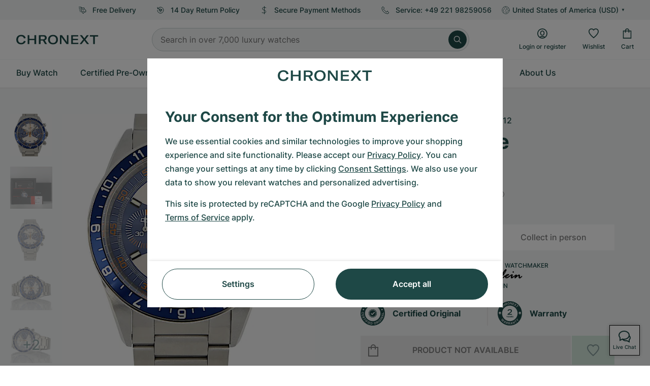

--- FILE ---
content_type: text/html; charset=utf-8
request_url: https://www.google.com/recaptcha/api2/anchor?ar=1&k=6Ld7pQIlAAAAAAC_QqVmqVPfQV13lTFJDRNVx4Ng&co=aHR0cHM6Ly93d3cuY2hyb25leHQuY29tOjQ0Mw..&hl=en&v=9TiwnJFHeuIw_s0wSd3fiKfN&size=invisible&anchor-ms=20000&execute-ms=30000&cb=96oo9km2pkqv
body_size: 48225
content:
<!DOCTYPE HTML><html dir="ltr" lang="en"><head><meta http-equiv="Content-Type" content="text/html; charset=UTF-8">
<meta http-equiv="X-UA-Compatible" content="IE=edge">
<title>reCAPTCHA</title>
<style type="text/css">
/* cyrillic-ext */
@font-face {
  font-family: 'Roboto';
  font-style: normal;
  font-weight: 400;
  font-stretch: 100%;
  src: url(//fonts.gstatic.com/s/roboto/v48/KFO7CnqEu92Fr1ME7kSn66aGLdTylUAMa3GUBHMdazTgWw.woff2) format('woff2');
  unicode-range: U+0460-052F, U+1C80-1C8A, U+20B4, U+2DE0-2DFF, U+A640-A69F, U+FE2E-FE2F;
}
/* cyrillic */
@font-face {
  font-family: 'Roboto';
  font-style: normal;
  font-weight: 400;
  font-stretch: 100%;
  src: url(//fonts.gstatic.com/s/roboto/v48/KFO7CnqEu92Fr1ME7kSn66aGLdTylUAMa3iUBHMdazTgWw.woff2) format('woff2');
  unicode-range: U+0301, U+0400-045F, U+0490-0491, U+04B0-04B1, U+2116;
}
/* greek-ext */
@font-face {
  font-family: 'Roboto';
  font-style: normal;
  font-weight: 400;
  font-stretch: 100%;
  src: url(//fonts.gstatic.com/s/roboto/v48/KFO7CnqEu92Fr1ME7kSn66aGLdTylUAMa3CUBHMdazTgWw.woff2) format('woff2');
  unicode-range: U+1F00-1FFF;
}
/* greek */
@font-face {
  font-family: 'Roboto';
  font-style: normal;
  font-weight: 400;
  font-stretch: 100%;
  src: url(//fonts.gstatic.com/s/roboto/v48/KFO7CnqEu92Fr1ME7kSn66aGLdTylUAMa3-UBHMdazTgWw.woff2) format('woff2');
  unicode-range: U+0370-0377, U+037A-037F, U+0384-038A, U+038C, U+038E-03A1, U+03A3-03FF;
}
/* math */
@font-face {
  font-family: 'Roboto';
  font-style: normal;
  font-weight: 400;
  font-stretch: 100%;
  src: url(//fonts.gstatic.com/s/roboto/v48/KFO7CnqEu92Fr1ME7kSn66aGLdTylUAMawCUBHMdazTgWw.woff2) format('woff2');
  unicode-range: U+0302-0303, U+0305, U+0307-0308, U+0310, U+0312, U+0315, U+031A, U+0326-0327, U+032C, U+032F-0330, U+0332-0333, U+0338, U+033A, U+0346, U+034D, U+0391-03A1, U+03A3-03A9, U+03B1-03C9, U+03D1, U+03D5-03D6, U+03F0-03F1, U+03F4-03F5, U+2016-2017, U+2034-2038, U+203C, U+2040, U+2043, U+2047, U+2050, U+2057, U+205F, U+2070-2071, U+2074-208E, U+2090-209C, U+20D0-20DC, U+20E1, U+20E5-20EF, U+2100-2112, U+2114-2115, U+2117-2121, U+2123-214F, U+2190, U+2192, U+2194-21AE, U+21B0-21E5, U+21F1-21F2, U+21F4-2211, U+2213-2214, U+2216-22FF, U+2308-230B, U+2310, U+2319, U+231C-2321, U+2336-237A, U+237C, U+2395, U+239B-23B7, U+23D0, U+23DC-23E1, U+2474-2475, U+25AF, U+25B3, U+25B7, U+25BD, U+25C1, U+25CA, U+25CC, U+25FB, U+266D-266F, U+27C0-27FF, U+2900-2AFF, U+2B0E-2B11, U+2B30-2B4C, U+2BFE, U+3030, U+FF5B, U+FF5D, U+1D400-1D7FF, U+1EE00-1EEFF;
}
/* symbols */
@font-face {
  font-family: 'Roboto';
  font-style: normal;
  font-weight: 400;
  font-stretch: 100%;
  src: url(//fonts.gstatic.com/s/roboto/v48/KFO7CnqEu92Fr1ME7kSn66aGLdTylUAMaxKUBHMdazTgWw.woff2) format('woff2');
  unicode-range: U+0001-000C, U+000E-001F, U+007F-009F, U+20DD-20E0, U+20E2-20E4, U+2150-218F, U+2190, U+2192, U+2194-2199, U+21AF, U+21E6-21F0, U+21F3, U+2218-2219, U+2299, U+22C4-22C6, U+2300-243F, U+2440-244A, U+2460-24FF, U+25A0-27BF, U+2800-28FF, U+2921-2922, U+2981, U+29BF, U+29EB, U+2B00-2BFF, U+4DC0-4DFF, U+FFF9-FFFB, U+10140-1018E, U+10190-1019C, U+101A0, U+101D0-101FD, U+102E0-102FB, U+10E60-10E7E, U+1D2C0-1D2D3, U+1D2E0-1D37F, U+1F000-1F0FF, U+1F100-1F1AD, U+1F1E6-1F1FF, U+1F30D-1F30F, U+1F315, U+1F31C, U+1F31E, U+1F320-1F32C, U+1F336, U+1F378, U+1F37D, U+1F382, U+1F393-1F39F, U+1F3A7-1F3A8, U+1F3AC-1F3AF, U+1F3C2, U+1F3C4-1F3C6, U+1F3CA-1F3CE, U+1F3D4-1F3E0, U+1F3ED, U+1F3F1-1F3F3, U+1F3F5-1F3F7, U+1F408, U+1F415, U+1F41F, U+1F426, U+1F43F, U+1F441-1F442, U+1F444, U+1F446-1F449, U+1F44C-1F44E, U+1F453, U+1F46A, U+1F47D, U+1F4A3, U+1F4B0, U+1F4B3, U+1F4B9, U+1F4BB, U+1F4BF, U+1F4C8-1F4CB, U+1F4D6, U+1F4DA, U+1F4DF, U+1F4E3-1F4E6, U+1F4EA-1F4ED, U+1F4F7, U+1F4F9-1F4FB, U+1F4FD-1F4FE, U+1F503, U+1F507-1F50B, U+1F50D, U+1F512-1F513, U+1F53E-1F54A, U+1F54F-1F5FA, U+1F610, U+1F650-1F67F, U+1F687, U+1F68D, U+1F691, U+1F694, U+1F698, U+1F6AD, U+1F6B2, U+1F6B9-1F6BA, U+1F6BC, U+1F6C6-1F6CF, U+1F6D3-1F6D7, U+1F6E0-1F6EA, U+1F6F0-1F6F3, U+1F6F7-1F6FC, U+1F700-1F7FF, U+1F800-1F80B, U+1F810-1F847, U+1F850-1F859, U+1F860-1F887, U+1F890-1F8AD, U+1F8B0-1F8BB, U+1F8C0-1F8C1, U+1F900-1F90B, U+1F93B, U+1F946, U+1F984, U+1F996, U+1F9E9, U+1FA00-1FA6F, U+1FA70-1FA7C, U+1FA80-1FA89, U+1FA8F-1FAC6, U+1FACE-1FADC, U+1FADF-1FAE9, U+1FAF0-1FAF8, U+1FB00-1FBFF;
}
/* vietnamese */
@font-face {
  font-family: 'Roboto';
  font-style: normal;
  font-weight: 400;
  font-stretch: 100%;
  src: url(//fonts.gstatic.com/s/roboto/v48/KFO7CnqEu92Fr1ME7kSn66aGLdTylUAMa3OUBHMdazTgWw.woff2) format('woff2');
  unicode-range: U+0102-0103, U+0110-0111, U+0128-0129, U+0168-0169, U+01A0-01A1, U+01AF-01B0, U+0300-0301, U+0303-0304, U+0308-0309, U+0323, U+0329, U+1EA0-1EF9, U+20AB;
}
/* latin-ext */
@font-face {
  font-family: 'Roboto';
  font-style: normal;
  font-weight: 400;
  font-stretch: 100%;
  src: url(//fonts.gstatic.com/s/roboto/v48/KFO7CnqEu92Fr1ME7kSn66aGLdTylUAMa3KUBHMdazTgWw.woff2) format('woff2');
  unicode-range: U+0100-02BA, U+02BD-02C5, U+02C7-02CC, U+02CE-02D7, U+02DD-02FF, U+0304, U+0308, U+0329, U+1D00-1DBF, U+1E00-1E9F, U+1EF2-1EFF, U+2020, U+20A0-20AB, U+20AD-20C0, U+2113, U+2C60-2C7F, U+A720-A7FF;
}
/* latin */
@font-face {
  font-family: 'Roboto';
  font-style: normal;
  font-weight: 400;
  font-stretch: 100%;
  src: url(//fonts.gstatic.com/s/roboto/v48/KFO7CnqEu92Fr1ME7kSn66aGLdTylUAMa3yUBHMdazQ.woff2) format('woff2');
  unicode-range: U+0000-00FF, U+0131, U+0152-0153, U+02BB-02BC, U+02C6, U+02DA, U+02DC, U+0304, U+0308, U+0329, U+2000-206F, U+20AC, U+2122, U+2191, U+2193, U+2212, U+2215, U+FEFF, U+FFFD;
}
/* cyrillic-ext */
@font-face {
  font-family: 'Roboto';
  font-style: normal;
  font-weight: 500;
  font-stretch: 100%;
  src: url(//fonts.gstatic.com/s/roboto/v48/KFO7CnqEu92Fr1ME7kSn66aGLdTylUAMa3GUBHMdazTgWw.woff2) format('woff2');
  unicode-range: U+0460-052F, U+1C80-1C8A, U+20B4, U+2DE0-2DFF, U+A640-A69F, U+FE2E-FE2F;
}
/* cyrillic */
@font-face {
  font-family: 'Roboto';
  font-style: normal;
  font-weight: 500;
  font-stretch: 100%;
  src: url(//fonts.gstatic.com/s/roboto/v48/KFO7CnqEu92Fr1ME7kSn66aGLdTylUAMa3iUBHMdazTgWw.woff2) format('woff2');
  unicode-range: U+0301, U+0400-045F, U+0490-0491, U+04B0-04B1, U+2116;
}
/* greek-ext */
@font-face {
  font-family: 'Roboto';
  font-style: normal;
  font-weight: 500;
  font-stretch: 100%;
  src: url(//fonts.gstatic.com/s/roboto/v48/KFO7CnqEu92Fr1ME7kSn66aGLdTylUAMa3CUBHMdazTgWw.woff2) format('woff2');
  unicode-range: U+1F00-1FFF;
}
/* greek */
@font-face {
  font-family: 'Roboto';
  font-style: normal;
  font-weight: 500;
  font-stretch: 100%;
  src: url(//fonts.gstatic.com/s/roboto/v48/KFO7CnqEu92Fr1ME7kSn66aGLdTylUAMa3-UBHMdazTgWw.woff2) format('woff2');
  unicode-range: U+0370-0377, U+037A-037F, U+0384-038A, U+038C, U+038E-03A1, U+03A3-03FF;
}
/* math */
@font-face {
  font-family: 'Roboto';
  font-style: normal;
  font-weight: 500;
  font-stretch: 100%;
  src: url(//fonts.gstatic.com/s/roboto/v48/KFO7CnqEu92Fr1ME7kSn66aGLdTylUAMawCUBHMdazTgWw.woff2) format('woff2');
  unicode-range: U+0302-0303, U+0305, U+0307-0308, U+0310, U+0312, U+0315, U+031A, U+0326-0327, U+032C, U+032F-0330, U+0332-0333, U+0338, U+033A, U+0346, U+034D, U+0391-03A1, U+03A3-03A9, U+03B1-03C9, U+03D1, U+03D5-03D6, U+03F0-03F1, U+03F4-03F5, U+2016-2017, U+2034-2038, U+203C, U+2040, U+2043, U+2047, U+2050, U+2057, U+205F, U+2070-2071, U+2074-208E, U+2090-209C, U+20D0-20DC, U+20E1, U+20E5-20EF, U+2100-2112, U+2114-2115, U+2117-2121, U+2123-214F, U+2190, U+2192, U+2194-21AE, U+21B0-21E5, U+21F1-21F2, U+21F4-2211, U+2213-2214, U+2216-22FF, U+2308-230B, U+2310, U+2319, U+231C-2321, U+2336-237A, U+237C, U+2395, U+239B-23B7, U+23D0, U+23DC-23E1, U+2474-2475, U+25AF, U+25B3, U+25B7, U+25BD, U+25C1, U+25CA, U+25CC, U+25FB, U+266D-266F, U+27C0-27FF, U+2900-2AFF, U+2B0E-2B11, U+2B30-2B4C, U+2BFE, U+3030, U+FF5B, U+FF5D, U+1D400-1D7FF, U+1EE00-1EEFF;
}
/* symbols */
@font-face {
  font-family: 'Roboto';
  font-style: normal;
  font-weight: 500;
  font-stretch: 100%;
  src: url(//fonts.gstatic.com/s/roboto/v48/KFO7CnqEu92Fr1ME7kSn66aGLdTylUAMaxKUBHMdazTgWw.woff2) format('woff2');
  unicode-range: U+0001-000C, U+000E-001F, U+007F-009F, U+20DD-20E0, U+20E2-20E4, U+2150-218F, U+2190, U+2192, U+2194-2199, U+21AF, U+21E6-21F0, U+21F3, U+2218-2219, U+2299, U+22C4-22C6, U+2300-243F, U+2440-244A, U+2460-24FF, U+25A0-27BF, U+2800-28FF, U+2921-2922, U+2981, U+29BF, U+29EB, U+2B00-2BFF, U+4DC0-4DFF, U+FFF9-FFFB, U+10140-1018E, U+10190-1019C, U+101A0, U+101D0-101FD, U+102E0-102FB, U+10E60-10E7E, U+1D2C0-1D2D3, U+1D2E0-1D37F, U+1F000-1F0FF, U+1F100-1F1AD, U+1F1E6-1F1FF, U+1F30D-1F30F, U+1F315, U+1F31C, U+1F31E, U+1F320-1F32C, U+1F336, U+1F378, U+1F37D, U+1F382, U+1F393-1F39F, U+1F3A7-1F3A8, U+1F3AC-1F3AF, U+1F3C2, U+1F3C4-1F3C6, U+1F3CA-1F3CE, U+1F3D4-1F3E0, U+1F3ED, U+1F3F1-1F3F3, U+1F3F5-1F3F7, U+1F408, U+1F415, U+1F41F, U+1F426, U+1F43F, U+1F441-1F442, U+1F444, U+1F446-1F449, U+1F44C-1F44E, U+1F453, U+1F46A, U+1F47D, U+1F4A3, U+1F4B0, U+1F4B3, U+1F4B9, U+1F4BB, U+1F4BF, U+1F4C8-1F4CB, U+1F4D6, U+1F4DA, U+1F4DF, U+1F4E3-1F4E6, U+1F4EA-1F4ED, U+1F4F7, U+1F4F9-1F4FB, U+1F4FD-1F4FE, U+1F503, U+1F507-1F50B, U+1F50D, U+1F512-1F513, U+1F53E-1F54A, U+1F54F-1F5FA, U+1F610, U+1F650-1F67F, U+1F687, U+1F68D, U+1F691, U+1F694, U+1F698, U+1F6AD, U+1F6B2, U+1F6B9-1F6BA, U+1F6BC, U+1F6C6-1F6CF, U+1F6D3-1F6D7, U+1F6E0-1F6EA, U+1F6F0-1F6F3, U+1F6F7-1F6FC, U+1F700-1F7FF, U+1F800-1F80B, U+1F810-1F847, U+1F850-1F859, U+1F860-1F887, U+1F890-1F8AD, U+1F8B0-1F8BB, U+1F8C0-1F8C1, U+1F900-1F90B, U+1F93B, U+1F946, U+1F984, U+1F996, U+1F9E9, U+1FA00-1FA6F, U+1FA70-1FA7C, U+1FA80-1FA89, U+1FA8F-1FAC6, U+1FACE-1FADC, U+1FADF-1FAE9, U+1FAF0-1FAF8, U+1FB00-1FBFF;
}
/* vietnamese */
@font-face {
  font-family: 'Roboto';
  font-style: normal;
  font-weight: 500;
  font-stretch: 100%;
  src: url(//fonts.gstatic.com/s/roboto/v48/KFO7CnqEu92Fr1ME7kSn66aGLdTylUAMa3OUBHMdazTgWw.woff2) format('woff2');
  unicode-range: U+0102-0103, U+0110-0111, U+0128-0129, U+0168-0169, U+01A0-01A1, U+01AF-01B0, U+0300-0301, U+0303-0304, U+0308-0309, U+0323, U+0329, U+1EA0-1EF9, U+20AB;
}
/* latin-ext */
@font-face {
  font-family: 'Roboto';
  font-style: normal;
  font-weight: 500;
  font-stretch: 100%;
  src: url(//fonts.gstatic.com/s/roboto/v48/KFO7CnqEu92Fr1ME7kSn66aGLdTylUAMa3KUBHMdazTgWw.woff2) format('woff2');
  unicode-range: U+0100-02BA, U+02BD-02C5, U+02C7-02CC, U+02CE-02D7, U+02DD-02FF, U+0304, U+0308, U+0329, U+1D00-1DBF, U+1E00-1E9F, U+1EF2-1EFF, U+2020, U+20A0-20AB, U+20AD-20C0, U+2113, U+2C60-2C7F, U+A720-A7FF;
}
/* latin */
@font-face {
  font-family: 'Roboto';
  font-style: normal;
  font-weight: 500;
  font-stretch: 100%;
  src: url(//fonts.gstatic.com/s/roboto/v48/KFO7CnqEu92Fr1ME7kSn66aGLdTylUAMa3yUBHMdazQ.woff2) format('woff2');
  unicode-range: U+0000-00FF, U+0131, U+0152-0153, U+02BB-02BC, U+02C6, U+02DA, U+02DC, U+0304, U+0308, U+0329, U+2000-206F, U+20AC, U+2122, U+2191, U+2193, U+2212, U+2215, U+FEFF, U+FFFD;
}
/* cyrillic-ext */
@font-face {
  font-family: 'Roboto';
  font-style: normal;
  font-weight: 900;
  font-stretch: 100%;
  src: url(//fonts.gstatic.com/s/roboto/v48/KFO7CnqEu92Fr1ME7kSn66aGLdTylUAMa3GUBHMdazTgWw.woff2) format('woff2');
  unicode-range: U+0460-052F, U+1C80-1C8A, U+20B4, U+2DE0-2DFF, U+A640-A69F, U+FE2E-FE2F;
}
/* cyrillic */
@font-face {
  font-family: 'Roboto';
  font-style: normal;
  font-weight: 900;
  font-stretch: 100%;
  src: url(//fonts.gstatic.com/s/roboto/v48/KFO7CnqEu92Fr1ME7kSn66aGLdTylUAMa3iUBHMdazTgWw.woff2) format('woff2');
  unicode-range: U+0301, U+0400-045F, U+0490-0491, U+04B0-04B1, U+2116;
}
/* greek-ext */
@font-face {
  font-family: 'Roboto';
  font-style: normal;
  font-weight: 900;
  font-stretch: 100%;
  src: url(//fonts.gstatic.com/s/roboto/v48/KFO7CnqEu92Fr1ME7kSn66aGLdTylUAMa3CUBHMdazTgWw.woff2) format('woff2');
  unicode-range: U+1F00-1FFF;
}
/* greek */
@font-face {
  font-family: 'Roboto';
  font-style: normal;
  font-weight: 900;
  font-stretch: 100%;
  src: url(//fonts.gstatic.com/s/roboto/v48/KFO7CnqEu92Fr1ME7kSn66aGLdTylUAMa3-UBHMdazTgWw.woff2) format('woff2');
  unicode-range: U+0370-0377, U+037A-037F, U+0384-038A, U+038C, U+038E-03A1, U+03A3-03FF;
}
/* math */
@font-face {
  font-family: 'Roboto';
  font-style: normal;
  font-weight: 900;
  font-stretch: 100%;
  src: url(//fonts.gstatic.com/s/roboto/v48/KFO7CnqEu92Fr1ME7kSn66aGLdTylUAMawCUBHMdazTgWw.woff2) format('woff2');
  unicode-range: U+0302-0303, U+0305, U+0307-0308, U+0310, U+0312, U+0315, U+031A, U+0326-0327, U+032C, U+032F-0330, U+0332-0333, U+0338, U+033A, U+0346, U+034D, U+0391-03A1, U+03A3-03A9, U+03B1-03C9, U+03D1, U+03D5-03D6, U+03F0-03F1, U+03F4-03F5, U+2016-2017, U+2034-2038, U+203C, U+2040, U+2043, U+2047, U+2050, U+2057, U+205F, U+2070-2071, U+2074-208E, U+2090-209C, U+20D0-20DC, U+20E1, U+20E5-20EF, U+2100-2112, U+2114-2115, U+2117-2121, U+2123-214F, U+2190, U+2192, U+2194-21AE, U+21B0-21E5, U+21F1-21F2, U+21F4-2211, U+2213-2214, U+2216-22FF, U+2308-230B, U+2310, U+2319, U+231C-2321, U+2336-237A, U+237C, U+2395, U+239B-23B7, U+23D0, U+23DC-23E1, U+2474-2475, U+25AF, U+25B3, U+25B7, U+25BD, U+25C1, U+25CA, U+25CC, U+25FB, U+266D-266F, U+27C0-27FF, U+2900-2AFF, U+2B0E-2B11, U+2B30-2B4C, U+2BFE, U+3030, U+FF5B, U+FF5D, U+1D400-1D7FF, U+1EE00-1EEFF;
}
/* symbols */
@font-face {
  font-family: 'Roboto';
  font-style: normal;
  font-weight: 900;
  font-stretch: 100%;
  src: url(//fonts.gstatic.com/s/roboto/v48/KFO7CnqEu92Fr1ME7kSn66aGLdTylUAMaxKUBHMdazTgWw.woff2) format('woff2');
  unicode-range: U+0001-000C, U+000E-001F, U+007F-009F, U+20DD-20E0, U+20E2-20E4, U+2150-218F, U+2190, U+2192, U+2194-2199, U+21AF, U+21E6-21F0, U+21F3, U+2218-2219, U+2299, U+22C4-22C6, U+2300-243F, U+2440-244A, U+2460-24FF, U+25A0-27BF, U+2800-28FF, U+2921-2922, U+2981, U+29BF, U+29EB, U+2B00-2BFF, U+4DC0-4DFF, U+FFF9-FFFB, U+10140-1018E, U+10190-1019C, U+101A0, U+101D0-101FD, U+102E0-102FB, U+10E60-10E7E, U+1D2C0-1D2D3, U+1D2E0-1D37F, U+1F000-1F0FF, U+1F100-1F1AD, U+1F1E6-1F1FF, U+1F30D-1F30F, U+1F315, U+1F31C, U+1F31E, U+1F320-1F32C, U+1F336, U+1F378, U+1F37D, U+1F382, U+1F393-1F39F, U+1F3A7-1F3A8, U+1F3AC-1F3AF, U+1F3C2, U+1F3C4-1F3C6, U+1F3CA-1F3CE, U+1F3D4-1F3E0, U+1F3ED, U+1F3F1-1F3F3, U+1F3F5-1F3F7, U+1F408, U+1F415, U+1F41F, U+1F426, U+1F43F, U+1F441-1F442, U+1F444, U+1F446-1F449, U+1F44C-1F44E, U+1F453, U+1F46A, U+1F47D, U+1F4A3, U+1F4B0, U+1F4B3, U+1F4B9, U+1F4BB, U+1F4BF, U+1F4C8-1F4CB, U+1F4D6, U+1F4DA, U+1F4DF, U+1F4E3-1F4E6, U+1F4EA-1F4ED, U+1F4F7, U+1F4F9-1F4FB, U+1F4FD-1F4FE, U+1F503, U+1F507-1F50B, U+1F50D, U+1F512-1F513, U+1F53E-1F54A, U+1F54F-1F5FA, U+1F610, U+1F650-1F67F, U+1F687, U+1F68D, U+1F691, U+1F694, U+1F698, U+1F6AD, U+1F6B2, U+1F6B9-1F6BA, U+1F6BC, U+1F6C6-1F6CF, U+1F6D3-1F6D7, U+1F6E0-1F6EA, U+1F6F0-1F6F3, U+1F6F7-1F6FC, U+1F700-1F7FF, U+1F800-1F80B, U+1F810-1F847, U+1F850-1F859, U+1F860-1F887, U+1F890-1F8AD, U+1F8B0-1F8BB, U+1F8C0-1F8C1, U+1F900-1F90B, U+1F93B, U+1F946, U+1F984, U+1F996, U+1F9E9, U+1FA00-1FA6F, U+1FA70-1FA7C, U+1FA80-1FA89, U+1FA8F-1FAC6, U+1FACE-1FADC, U+1FADF-1FAE9, U+1FAF0-1FAF8, U+1FB00-1FBFF;
}
/* vietnamese */
@font-face {
  font-family: 'Roboto';
  font-style: normal;
  font-weight: 900;
  font-stretch: 100%;
  src: url(//fonts.gstatic.com/s/roboto/v48/KFO7CnqEu92Fr1ME7kSn66aGLdTylUAMa3OUBHMdazTgWw.woff2) format('woff2');
  unicode-range: U+0102-0103, U+0110-0111, U+0128-0129, U+0168-0169, U+01A0-01A1, U+01AF-01B0, U+0300-0301, U+0303-0304, U+0308-0309, U+0323, U+0329, U+1EA0-1EF9, U+20AB;
}
/* latin-ext */
@font-face {
  font-family: 'Roboto';
  font-style: normal;
  font-weight: 900;
  font-stretch: 100%;
  src: url(//fonts.gstatic.com/s/roboto/v48/KFO7CnqEu92Fr1ME7kSn66aGLdTylUAMa3KUBHMdazTgWw.woff2) format('woff2');
  unicode-range: U+0100-02BA, U+02BD-02C5, U+02C7-02CC, U+02CE-02D7, U+02DD-02FF, U+0304, U+0308, U+0329, U+1D00-1DBF, U+1E00-1E9F, U+1EF2-1EFF, U+2020, U+20A0-20AB, U+20AD-20C0, U+2113, U+2C60-2C7F, U+A720-A7FF;
}
/* latin */
@font-face {
  font-family: 'Roboto';
  font-style: normal;
  font-weight: 900;
  font-stretch: 100%;
  src: url(//fonts.gstatic.com/s/roboto/v48/KFO7CnqEu92Fr1ME7kSn66aGLdTylUAMa3yUBHMdazQ.woff2) format('woff2');
  unicode-range: U+0000-00FF, U+0131, U+0152-0153, U+02BB-02BC, U+02C6, U+02DA, U+02DC, U+0304, U+0308, U+0329, U+2000-206F, U+20AC, U+2122, U+2191, U+2193, U+2212, U+2215, U+FEFF, U+FFFD;
}

</style>
<link rel="stylesheet" type="text/css" href="https://www.gstatic.com/recaptcha/releases/9TiwnJFHeuIw_s0wSd3fiKfN/styles__ltr.css">
<script nonce="KXKgzUCFCmHyILW9B65d9Q" type="text/javascript">window['__recaptcha_api'] = 'https://www.google.com/recaptcha/api2/';</script>
<script type="text/javascript" src="https://www.gstatic.com/recaptcha/releases/9TiwnJFHeuIw_s0wSd3fiKfN/recaptcha__en.js" nonce="KXKgzUCFCmHyILW9B65d9Q">
      
    </script></head>
<body><div id="rc-anchor-alert" class="rc-anchor-alert"></div>
<input type="hidden" id="recaptcha-token" value="[base64]">
<script type="text/javascript" nonce="KXKgzUCFCmHyILW9B65d9Q">
      recaptcha.anchor.Main.init("[\x22ainput\x22,[\x22bgdata\x22,\x22\x22,\[base64]/[base64]/UltIKytdPWE6KGE8MjA0OD9SW0grK109YT4+NnwxOTI6KChhJjY0NTEyKT09NTUyOTYmJnErMTxoLmxlbmd0aCYmKGguY2hhckNvZGVBdChxKzEpJjY0NTEyKT09NTYzMjA/[base64]/MjU1OlI/[base64]/[base64]/[base64]/[base64]/[base64]/[base64]/[base64]/[base64]/[base64]/[base64]\x22,\[base64]\\u003d\\u003d\x22,\x22fl5tEwxoGUc3w6XChy8Dw6LDj2/DpMOGwp8Sw5zCpW4fBAfDuE82B1PDiD4fw4oPOzPCpcOdwozCtSxYw5tPw6DDl8K8wpPCt3HCksOiwroPwrTCj8O9aMK6Kg0Aw6ULBcKzRsKvXi55YMKkwp/CjhfDmlp3w5pRI8KKw63Dn8OSw4RpWMOnw6zCg0LCnlI+Q2Qpw7FnAlvCrsK9w7FxCChIcVsdwptxw6YAAcKNJi9VwowCw7tifxDDvMOxwqVFw4TDjmN0XsOrbFd/SsODw6/DvsOuL8KnGcOzZsKgw60bM1xOwoJ4C3HCnSfCrcKhw641wqcqwqsdMU7CpsKAZxYzwrPDoMKCwokWwofDjsOHw59HbQ4cw5gCw5LCmMKHasOBwo1bccK8w69xOcOIw6FaLj3CqVXCuy7Co8K4S8O5w57DgSx2w7Qtw40+wpxow61Mw6dmwqUHwo/CqwDCgjLCoADCjlBIwotxZcKwwoJkEwJdER0Cw5NtwpsPwrHCn3lQcsK0ecKkQ8OXw5/Di2RPGsOywrvCtsK3w6DCi8K9w6jDk2FQwrsFDgbCpMK/w7JJKcKgQWVjwrg5ZcOcwqvClmszwqXCvWnDlcOaw6kZKTPDmMKxwpQAWjnDqMOgGsOEccOVw4MEw4wXNx3DlMOlPsOgHcOCLG7DjWkow5bCuMOKD07CmnTCkidOw5/ChCESDsO+McOowoLCjlYSwpPDl03DkXbCuW3DjVTCoTjDjsKpwokFe8KFYnfDjibCocOvYMOTTHLDsW7CvnXDgBTCnsOvATN1wrh/[base64]/ChlJfYsKNwpDCpcOjETtgCMOsw6VIwp3CnsKsBV7Cu2fCqsKgw6FQw4jDn8KJeMKXIQ/Dk8OsDEPCq8Obwq/[base64]/woDDmcOqw7p6B0DDg8O/MsOlesKxU08UYQk8PcKYw5c3BCnCu8OwfcK5TcKewoPCrsOrwodIN8K9JcK/OVNRZsK5d8KyI8KIw7Y8AMO9woTDisOeT07Cm2/DqsKtPMKjwqAkwrXDiMOiw6zCiMK1CHnDvcOfBy3DssKmw7LCocK2ekjCnMKDf8KTwoU9wpLCosKUFgXCllBQX8Kzw5/[base64]/CnVXChj5nMRTDvsO1RcKdw6DDi2XDs1JAwpNLw77DjjfDrFzDh8ObEsOdw4oyOBnClMOiDMObZ8KJQ8KAQcO0FMK2w6DCq1oqw7RTYWgcwo9JwoUfNEB4JcKMNcOuw7/Dm8K2cU/CvCtSRz7DjA7Cr1rCusOZPMKZSE/DkgFGXMKEwpbDhsKGw503UlNgwpQfWnrCiXE0wrBRw7A6wojCjH3DoMOzwr7DilHDg29CwoTDqsKresKqMEXDvMOBw4g+wrXCgUwDUMKoPcK1wpBYw5p6wr09K8KnUyUzwqXDuMKcw4jCilDCtsKWwpg/wpIWYGAYwo4tNXdmWcKcwoLDuDTCq8KoJ8O3wp5bwrXDnwR3wpTDi8KPwpR/KcORYMKIwrxjw6vCkcKsBMO/[base64]/w4nDtW4Yw7XCnATDmB7CrS1zw74jw5rDn8OxwpjDncO+SsK5w5TDk8ODwrzDiWFUQz/[base64]/DinTCqsKNbMKSb3J/WcKFwqRBfcOKAgRgYsOsbR7CihcqwpxRTMO/IWXCpS/DssK7BsOqwr/[base64]/CtWBtw5fDoi4LCsKbwpDCsUnCjxR5w6c3wq7Cr23ClgTDl3bCsMKVLsORw7dUV8OEFgvDicOMw53Cr282E8KTwoLDg0zDjXhYN8OETi/DpcOKeSrCnG/DjcOhK8O0wqJfNAvCjhLCmhpEwpfDknrDsMOOwqATHR5hQQ9gFF0FGMOewog8ZzfClMOpw6vDs8KQw4nCiUrCv8KYw7/DpsKDw7UcWC7CpVEtw6PDqsO+BMOMw7vDhD7Cq3s1w44Kwr5IVcO6woXCt8O6SBFvHGHDs2lBwp/DhMKKw4B9UUHDgGkiw7wqVMO4wonCmmg9w7ZxQcKQwrMgwpkMdQZLw5ktI0QKSTHDl8Ozw44awojClnhlXMKBYMKbwrxDPR/[base64]/w68UaAbCuTQceT3CoirCtMKTw4DCkEpJfMKowrrCjMK4XMO4w6DCq099w6XCqGAdwp5RPsK6VF/Co2FRGMO4IsKcMsK+w6gTwo4Fb8OBw5DCjsOSDHrDvsKOw4TCusKkw75/[base64]/[base64]/DuMO2asOrwrZTwqUhw7nChcONw68UwpLCmsK+RsO7woNcw5QGBsONXB/CvCzCtn5Tw7PCkcKZEAPCrXwRLE7CscKTdsOFwpgHw53DqsOUeQ92OsOvAGdUU8OabXTDkQhNw6PCszRvwpTCkDPClxsGw74vwrvDuMO2wqHCvyEFWcOqccKbMiNxGBnDkxHChsKHwoPDvWNBw6nCkMKqLcK5H8Owd8KlwpPCkGbDl8Okw4A/w6M0wrLCkijDvSU+N8Kzw4rCt8Kiw5YwQsOtw7zClMOpNxbDnCrDtSDCgUoBbBfDnsOJwolJDFnDg1hlAnYcwqFQw5LCuBB/TcOiw7l6ecKfbTYrw585acKXw6gbwrFPGzp8UcK2wpdYdEzDlsOgCcOQw4knBsO/wqMra1LDoXbCvTzDuibDs2hKw6wATcOxwr8jw54FZF7CncO7N8Kcw7/Dv1jDiRlew6/DtkjDlAHCucOnw4rCtSsOUVjDm8Ogwr92wrpsLMKjbFLCnsKMw7fDphENXW7Dg8OXwq1WEmTDssOiwqt4wqvDvMOycCdib8Oiw7tJwp7DtcODN8KMw77CnMKXw7dHQ2ZNwpLCjTDCpcKYwrDCg8O7NsOQw7XCoxt3w7jCg2EZwr/CsUc1w6spwoHDmFkUwp09w4/CrMOAeiPDh0TCgDPChjsDw7LDuGLDjD7Di2vCl8K9wpbCo3UzU8OJwpTDmCsZwrTDoDHCuSLCscKYOcKCSV3Cp8Ohw4/[base64]/CoyHDrCTDvnHDjsOhwo7DsMO5w7HCriNGBg4lSMK/w6/DtFFUwokRQAnDumXDqsO8wrfCqx/DlVvDq8KWw5TDtMK6w7zDrQ4PSsOoYMKMODvDvgnDgD/[base64]/CgMKowoTDg8OYwo7Dl1vDu8O6MMKVwoIXw6fCkTfCi1nDtV1dw5J1Y8KmCSvCksOyw71DA8O4RWTCgFIDwqbDqsKdRcKNwrszN8K7w6tMI8Kaw64yE8K+PsOkPnxswpDDgi/DrMOAKMKqwrXCvcOjw5hhw4fDsUrCvsOxw6zCtljDusOswo9jw5vDlQBlwr92CHrCoMKrwonDu3AZd8OMHcKwFjAnOE7Dg8OGw7rCv8K9w69dwqnDlMKJRRJnw7/[base64]/DsMK7wqchw4rCosKGwqnDs8OaGsO1w4kST058FsKpVHHCkWPCvxfDsMK+dUgSwqtnw747w5zClm5nw47CpsKAwoccHcKnwp/DpQMnwrgiTl/CoEwAw7pmSgBYew7DoT1rAkdXw6NJw6Vuw6/CvcKgw7zDsETCnQdLwrTDsH12eQzCgMOrdgIAw6xcXirClsOmwpHDvkPDscKCwqBewqLDpMOAOMKYw7h7w6/CrsKXccOuX8KfwpnCoB7CjcOCcsKnw48PwrAsecOGw7Mawr4lw47DtxHDkk7DjABGSsKlVMKIAsKEw7UFRXVVPMKUM3fCkiR6WcKDw6RwXxQ3wo/Cs17CrsKzHMOGwofDqyjDhMOww73DiUcHw5zDkVPDgMO3wq1rE8KeacOIw5DCljtSJ8K6wro9DcObw4Buw51CI1RUwprCkcK0wp8uVcOKw7rCsCRLa8ODw7FoAcK2wrxzKMKlwoPChGfCmcKXfMOXdk/DliUZw6nCuXfDsmEPw7xzVVNvdiNYwoJLYxlTw57DnAF8LsObBcKbAQJMGC3CtsKWwpxHw4LCokY+w7zCoA5eS8KlbsKyN0vDskLDl8KPM8K9w6zDrcOGCcKKWsKRDkY5wrJ+w6XCrAptKsObwowWw5/CuMKWOnPDicOOw7MmdkrCsQlswoPDkn3DkcOwJMOWe8OnXMOZIh3DsEE9OcKSaMOfwpbCk0ozGMOewr4sNiTCoMOXwqLDhMOtPmNGwqjChHHDsDktw6g7wohBw6zDg04tw4wHw7Fvw4DCocOTw45cFAhUE3MsNX3Ck2DDtMO0wo9/w5ZpLsODwrFPWyZ/w70kwo/DusKgwp81BXDDh8OtP8OvQ8O/[base64]/wocDwqNsccOlw5zDoGMxKRTDtMKrwrZmwos1RMKew45BW3rCuS1Wwq8twr3DmAnDszg7w6XDhXPCkR3Dt8Oew4wOHQMOw5FAK8K+U8Ksw4HCpELCtT3CgxHDs8Kvw5/Cm8KyJcOdVMOiwrldwrEEP0BlXcKbKcOhwp03eXB8bV56YsO2LlVUDgrDmcKLw54Cwqo+Vh/DpsOXJ8O8BsKlwrnDs8KJA3dgw4zDqlRewo8cUMKOVMKkw5zCrTnCrcK1R8KswrQZSyfDtcKbw61hw6pHw7jCvsOaEMKsNTV5esKPw5HDpcOjwqYUWcOtw4XCsMO0QnRkNsK4w49Hw6V8X8Orw44yw78fd8Oxw6gdwqNgF8OFwo89w7/DizTDv3bCnsKywrwJw6bCjD/DhF5jScKRw7F1wqDCj8K1w5zCs3DDjcKUwrxCRRbChcOdw5HCqWjDvMKhwoPDhkbCjsKRPsOedWpyN3XDlgTCl8K0bcKdEMKceUNNdyhEw6ozw77Dr8KgbsOxScKuw4p8eQBlwpIYDTfDjVN3R1/DrBnCucK/wpfDicOHw4R1BHjDncKow4HDtXwVwokOFcKmw5vCkgDDjAN9IcOWw6guYVJ1A8OeF8K3ODzDowvDnTg5w7fCgmIgw73DmRtVw6bDtglgfwMzKlbCjsKbSDN5cMKWUC8Bwq18Py0rZHV6NmdjwrTDusKZwoXCtkLDswcwwrM/w7vDuFTChcOowrkAKAlPAsOLw5bDkXFGw5XCs8KuZHrDqMOAHcKkwocLwoXDokMcbywwA23CpEFcLsOAwo0qw7h9w59gwojCjMKYw51UUQ5JOcO/w59JVMKEe8OyKxnDvnUNw5LCngXDg8K0THbDgsOFwpvCtHQTwpfCocKze8O/wr/[base64]/wq7DjMOoBcK4w4/DvGROV1XDnFpEwow3w7nCgGBDDxlswofCiQAdck8oD8O/Q8Oiw5knw6zDgwbDp25uw5vDnikHw5bChx00OMOMwrFww6XDr8Ouw67Ch8KiO8Kpw4nDvF8vwoZQw7ZAKsKHOMKwwrI0aMOjwpwiwpozbcOgw7YGMh/Dk8OawpEHw5ASTcKhPcO4wrXCjsOEbQBnVAPCmgzCuw7DuMK7fsOJwovCtcO5OA4eBw3DlV9XGjt9OsKBw5UvwpQcRXYuN8ONwp4dR8OWwrlMasOKw7Ycw7HCggHCv15QEsKAwqnCvMKkw4jCucOsw7vDj8KRw5DCm8K/wpJJw45IBcOPbMKSw79Ew6PCuhhZMG9JC8O5SxZnYsKDHwvDhxg6fXsswrPCn8ODw5rCjsO8NcOjI8KuJmdkw4trwqnDnVI6Z8KbXVnDpG/CicK3H0zClsKKasO/IQ9LGMOpJ8KVEn/Dn2tJw6sowoABesO9w4fCs8K2wq7ChMO3w70pwrRIw5nCrjHCi8OEwonDkivCtcOswrEifMKxMRvCkMOQAsKfTcKRwoLCkRvChsKfVsK/[base64]/Dj8OgwoAbwrrDqRHCnMKRPsKndWPDicKRUsKowrTCvhnCl8O4RcKcZkHCiWPDssOYDXDCv37DrcK/bcKfEVEhXFBsHFfClcKcwogXwqtkGzZlw6PCicKxw4bDssOtwoPCjS84BsOOPiLDgQlfw6LCssOAS8OIw6PDpgnDicKUwqpkLMKWwqjDt8OsbCcccsKvw6HCoFtYY0JJw5HDqcKWw5M6VB/CksK3w4zDiMK4w7LChBtCw59lw77DgDTDosK7QHlveWQbwrVsR8Kdw61wYF7DpcK8wr3DsGF4PcO3A8Ocw6Mgwrc0H8KzRxvDnnQSf8OIw59ewpBBb315w4ABbl3CjDTDssK0w6BnH8KPT0HDhMOMw4PCjDzCucO8w7bCqMOzW8OTCGXCiMKdw5/CrBg7Z0nCryrDgGDDn8K8KwZsYcK1ZMOMJXMoXz4kw6tcXg7CizZJLFV4C8OWcB7CjMO6wrfDgA8gJsOPZwDCuV7DsMKfOzlhwpB7EmDCtGduw6bDkhfDvcKvWiPDtMO6w4QjQcOIBsO8em/[base64]/woXDrEAkwpJLLwFOH8KQwojCsS5uZsO6wp3DklhfHmDCiTMqSsK9KcKFUBHDqMOLQcKbwr4zwrTDkjnDiyNUEBpBN1PDs8OtD2HDvcK9JMKzE35jF8Klw7VjYsKMw69gw5vCth7CicKzQk/CuzDDnnbDvsK2w5lbY8KSwqDDtcORNsOfw4rDjsKewolNwpfDlMOkJT8Vw4rDj15CZxDCgsO4OsO6DBYRHcOXOcKKYGYcw70XEQDCmzjDpXPCoMOcEsOMD8OPw6FHdkBKw5xYFMOoVisoXRzCqsOEw4kVPEpZw7pBwpPDuh/CssO5wpzDmBMiNzkuUG07w65xwr13w64rOsObfcOmc8K7XX8KGTvCqGI4YcOxZTw2wpDCtSVIwq3DrG7CnmTDv8K4wqrCv8OXGMOXVcK/GF7DgFfCtcOMw4DDlcKAOSfDp8OcS8K5wqDDiBzDtcKnbsKtEUZRXQUnK8OTwrHCkn3CjMOYAMOQw5vChzzDr8ONwpQhwoUqwqQnBMOUdQDDh8KGwqDCl8Odw7U0w48KGQHCkUETa8Ojw43Ciz/[base64]/Ck0tRVwrDl8OmVWdNS8KFw6lnLG7CksOJw6DCoB1Xw4UJeGARwrZdw6TCr8K1w6wZwqzCgcKzwqpPwqUUw5dsAGnDkRJfHh5mw40jUmJxGMKswpzDuQ58YXQ8wp/DicKANAk/EEFbw6XDtMKrw5PChMO5woYzw7rDqcOnwptFecKEw4fCusKawrfChXF8w4TCuMKLbsOkYcKmw7HDk8OkWMOMWgkeajTDrT8vw7V5woHDvV3DgBPCkMONwp7DiH3DtsKDRiPCqR4Zwr98BsOcGQfDvlzChih5RsO5VxrCkDwzw5XCiwxJw6/CizTCokx8woICdjgrw4ICwphaHg7DmH9mWcO4w6EKwpbCusK3X8O6f8OewpnDscOaBTNzw4TDisOxw5R2w4nCrmTCqcOdw79/wr9gw7nDl8OTw4IYTS7CpSgHwoYYw7DCq8ORwrMOIS1Ewpdkw63Dpg7DqsO5w704wrpZwpgaWMO4wp7Cmm9BwrwXAWUXw6bDp2vCpRBsw6gyw5DCnALCkAjDkcO/[base64]/OMKZw7hLKsKmSGvCgMKIA0lZacOLIEHDg8OofSHDlMKZw7nDiMKgCcO+EcOYcn07QS7CjcKlIhbCtsKRw77Cp8OHVzzChyUsEcKAZk/[base64]/wqbChsKeUcKvw5Z8YMOGQcOjAsOgDcONw7AKw4RCwpHDlsKKw4N4BcKOwrvDpn9MPMKAw59Uw5Qyw4Fuw6N3eMKMC8OsFMOzMBkJWBVxYATCrR/Du8KkVcOzwpcMMDAVfMKEwq3DujHDsWBjPMO4w63CscOVw7TDmcKlDMK/[base64]/[base64]/CoinCrhhCwqTCnirDiMKYw78/dcKwwqTCmGPCjWDDq8O+wr42Snwdw5ULwq84XcOeKsOhwpHCkR3Cp0XCn8OfYCJIW8K3wq7CgsOWw6/DusKJCjMUYCLDlyjCqMKTQnARU8KPeMOaw7rDlMKNbcOBw4xUU8ONwoEYHcONw6bClFpew6vCq8ODXsO/w6Rvwrd5w5bDhcOqSMKKw5Jxw5DDscO1Dl/Dkndpw6XCj8O5bnHCkh7CiMKuWMOiDDHDm8KgRcO0LCwowowUHcO6dVQdwqkxbnwgwqwNwoJuKsKSGcOjw5hJanTDnHbCnyk3wpLDqMKgwoNnc8Ksw6rDsx7DkwPCgHR5PMKpw5/Cgj3CvMO1C8KBJ8O7w59nwrppBUBHGn/DgcORMgHDocOcworCrMOpG1cHGMK/w7UnwrXCvlx1TAZRwpgkw4gmBUpVUMOfw59sQljCq0PClwYrwpHDtMOawrENw7rDqgdNw6zCjsKISMOQHksVU0wpw5zDuTvDmXUjeRDDp8O5Y8OOw7Yww6NdJMK2wprDkAXDlBlQwpcnecOKWcKSw7/CjkhCw7pQUTHDtcKNw5zDmkXDg8OJwqdYw6wPNkrCinB/[base64]/woXCjg9TaDAhSsOowqodwrPCkMK/[base64]/Drj7DtGlFe8Oab2lRHcK6wp3Cg8KNYmDChDTDkm7CicKvw6RowrUlZsOBw7zDqcKMw4Efw540CMODChtDwo9yKV/Dm8OQD8Ojw7vCnD0QBD/ClxPDlsKqwoPCjsOVwqDCqy97w77CknTClcOmwq0wwoDColxTEMKbDMKpw6TCrMO7clPCvHELw4XCusOIw7VQw4PDj27DnMKvRi9GfFIIejlhUsKSw6fDqHpiaMOiw6kTIsOHZVTDsMKbwovCnMKUwqJjH3I7P1kPSTBIbcOnw4AOFx7Dj8O9CcOuw6g1RE/DiTPDjADCvsO0w5LChGolY05aw5pnKy/DlAR+w5kFEcKtw6XDtVTCvcK5w4F7wrjCq8KPbcKwbWHDkMOhw7XDq8O0U8OMw5PCmsK4w5Ejw6QlwpNNw5/[base64]/DlsKww7YYS8KQOEolw7vCo2XDizDDvMK2HcOZwpHDuTM6XmHChAPDh2XCgg4Rf2HCucKxw5wXw6jDo8OoIC/Cu2YDay7ClcKKwrrDihHDj8O5A1TDi8OqPCNXw4NNwonDtMKKNhvCt8KzNBAid8KPFzbDtCjDg8OrF1LCljIFDsKTw73ChcK5dMKTwpvCtQN+wr5vwrJyLiXChsOEAMKrwqpjLUhgOhFPCsK4LCxpUyfDmRlZDxxkw5XDqS7CjsKtw7fDksOVw6AuLC/[base64]/DrcO4Kyx9YMOVw7PDssKKw4nCqijCqcO4dFnCrMKyw6I1w7zCmxvCncKdcMOjwpdlPlUYwqPCozpwawHDvgoRXD4zwr0cw7PDv8KAw4kwF2BgLzEMwqjDr3jCt0wyPcKxHgrDhsKqM1XDgETDncOce0dKJMK2woPDpx8ZwqvCvcOXV8KXw7/CqcOTwqBfw5rDkcOxchTCjRlXw6zDocKYw75Dfl/[base64]/Clk9pVSJJwrgyYUdvWGN1elRiXigxw5cdD0fCh8OxUMK6wp/DjR/Co8O5O8OoYF91wo/[base64]/CqCTDocOUIMOVSFxCPsOcABcFwrHCvMOzw4V7a8K3RE7CqT7DmgnDh8OMHjJPLsO2w4HCqFjCpsOkwq/DmlFOUGLDk8Ocw5PCm8OWw4XCpgBAw5fDl8O0w7Fww7suwpwMGks6w7XDvsKVIDrCs8KhaBHDoRnDrsO9YBNrwqkaw49yw4tPw73DoC9Tw7YFKcOXw446wq7DlwVQHcOWwrnCusOhJsO1by91cUE9WgbCqsOLHcOdF8Oyw6UPasOtBMO1O8K/EsKIw5bCuA3Dm0Z1RwPDtcKLUjPDgsO4w5fCmcO+YSrDgcOVVyBDaHzDo2RBwo3CkMKod8OwAMOEw4XDhw/Cgyp5w77DpcK7Zg/[base64]/DjDgLw5xeVsKcwrPCg1B/XMOiwohrEcKUwpNWwrXCn8KPEDvCrcO/Wl3DigoRwqkRVMKDZsOXPsKDwqgUw7jCnShTw4Uew6Eqw5k0wp5uRsK+anlzwolawopsETbCvMOhw5TCqy0HwrlMesK+worCusOyZG5rw7rCqxnCq2bDisOwfh4Mw6rCq0A+wrnCmC9RHFXDncOaw5lIwpHDksKOwrg7wqNHGMOXw6LDiVXCmsKlw7/CpsOpwpBtw7YhKRTDnRFswq5hw5BtGx/CiiArXMODSRVrYyXDnMKowqjClWDCqcOJwqIHEcKiLsO/wpAfw4LCmcK0RsKFw40qw6Egw4d/L3LDjCFkwqhTw6ITwq3CqcOuEcOIwo7DkScJw60dYMOZTHPCtRhNw40fDWlOw6nChHNRdsKnTcOJU8O2C8KXTG/Cqk7DoMOhBMKGCgPCtFTDtcKaG8OZw5cJUcKOccKqw4XDvsOcwroWecOswrnDvwTCusOLw7rDjMOwKRcSDRPCiEfDhxMcBsKFGQzDs8Kgw7ETPCsowrHCncKDVRnCu3pcw4vClSRGdMOuSMOIw5VvwrVXUysxwonCpCPCtcKYCDU7fgYiEU/[base64]/DG/CgjDCpMOURMKWT8K4ZsOGwrjCg1wXwqodw6zDqHrDgcO5SsOsw4/Dk8O5woRVwr4Hw4hgNgnDoMOpGcKQDMKQfm7DvXHDnsK9w7fDoUIxwp9xw6/Dh8ORw7VIwonCvMOfBsKBdMO8GsOBaC7DrAZZw5XDtU9lCiHCo8OmBXl/McOfc8Kmw4RHeFjDt8KEJMOCQx/DtX7CtcK7w5DCmGl7wrUAwqldw7/DtgbDt8KsNwg1wrcRwqPDiMKDwo3Cj8O5wqtjwpDDl8Kfw6/Dr8KuwqnDjA/Ch2JsJjAwwq/[base64]/DncOVBMK+wp3Ct8OsLsKmw7fDpn/[base64]/[base64]/[base64]/[base64]/XiPDqMK1LcOXw6hJw6lCw7VcXjN3A1PCo8K7w4HCnGxzw5TCrQ/[base64]/w5M5B8KMw64rwpkvHWdaQDRSAMKKbm3CvsK+UcOMLcKEw4knw4x2DiB5YMOPwqDDvg0jIMKqw5XCrcOywqXDpwcYw6jCn25vwp0pw4B6w63DvMO5wpJ3a8K8HwIScDvChD53w6cGPXlEw4rCksOJw7LClH8ew7DDncOTDQnCvcOiwr/DisOBwrbCj1jDl8K7csO3PcKVwpfCmMK+w4HCscKPw4jCisKzwrFKeBM2wpXDi2DCjylRLcKuT8K+wrzCscOrw5UuwrLCnMKYw4QVfHZFUHUPwrlvw4HCg8OhccKKGxTCnMKLwp/DrcOoIsO8V8OfGcKtJMKUZhbCowXCpBHDi0zCnMOCFyrDo3jDrsKOw5UEwpPDkSpQwqHDscOaZ8KdXV5UD2IXw55Db8K7wqTDgld2A8KvwoADw54iN3LCq1FvWWF/PDrCsStNZWPDuQzDmgdZw6vDnjRMw4rDqcOOcHRKwqHDvcKHw59Ow4l8w5t0XMOXwr3CsWjDpkXCvnFvw4HDvVnDqcKFwrIUw74xZsO4wprCicOCwodDw7caw5TDsAvCgz1iFzLCt8Opw5rCmMKHGcOiw6/DmlbDr8OqdMKkSCkEw7bCoMONGX8JcsK7VGZFwq0ewptawqkbZ8KnCHLDt8Kww5w4Y8KJURonw4clwoDCvz1LI8O+EnrCrMKDLkPCosOOFzxAwr9Ww7sNXsKtw5DChMOQIcO/URMYwrbDs8OPw7ERFMKywosHw7XDsCFfesOwbCDDoMOkbCzDolfCpUTCh8KcwqbDt8KJLS3CvcO6KRQHwrsuFRxfw6UJV0PCqxDDsBYqL8Oac8OVw6DDg2fDl8OTw47DkgLDsS/CqGfCpMK7w7Rlw6Q+LUMWPsKzwq/CqDfCg8KMwprDrRZOEQ9/TDzDoGMMw4DDrAxNwp92A1jCn8K6w4TDgMO4Q1XCnBLCusKtO8OvMU9wwrzDgMO8wqnCnkgILcOaKcOcwpvCtSjChifDsUjCoyzDiDZCFMOmKgB6ZA4sw4UfcMKNw6x6FsKxXkghXlbDqD7CpsKEfwnCtAI/PcKVJTLDicOpIzXDjsKMfsKcLCwYwrTDgsO4Jh/CtsOaWkHDsW9lwoQPwopTwoZdwpsswpE9fnLDvy3DrcODGj4IFTbCgcKbw6ocNFvCtMOFajLCtznCh8KbLcKiE8KXIsOEw7VowrvDoUDCqjDDrj4Dw7/CrcO+fQd3w5FSWMOQRsOuw4VzOcOCIURvXFMewrkuC1jChm7CrsOATGHDncK7wqbDtsKMCBcowq7Dj8OMw4PDpgTCljtVPShxOsO3N8OxHsK4d8KywoVCwqrCncKrPcKhaQPDjGo6wrEtS8KUwqnDlMKowqJwwrZaGE3Cl3/CoyXDvGLCvgBXwpkKJDkpFlFjw4w7fcKTwpzDjGLCo8O6Ik/DqgjCjyzCs1F+bGwmazUuwr9CV8OjRMOlw4cGVjXCgsKKw6PDixzCnsOqYz1BMS3DqcK+wrA0w4BtwoLDrH4QE8KOKMOFcHfCjCkrwpTDq8Ktwpkjw6QZcsOBw45vw7MIwqcVd8Ogw7nDicKdJsOKNUHCqjFnw7HCok7Dr8OXw48vEMKnw47ClBQrNkXDrjZIHk/DnUlAw7XCs8O/[base64]/YHzDplDClcOww7wfwq5iW2Zxw442w6rCkhPCk0JBFcOseCImwrVUPcKfIMK2w4HCjhl0wrdnw6PCjWfCgkzDl8K/B0nDl3rCpHdowrkxW3/CkcKhw4w/S8OQw7HDjSvCk1zDmkJUXcOqWsObX8OxAwgJDVZewp0Nw4/DokgXCMOLwqrDr8K3wpFOWcOXK8KrwrEVw7kQJcKrwoDDozHDiTrCl8OaSk3ClcKwEcKZwrDCjDE/XV3CqR7Do8KdwpJ0OMOobsOpwo93wp9XTWrDtMONN8K/cRhEwqDCvVtcwqMnS0jCtU9bw6xzwp1Dw7UzSiTCiCDCgMOPw5jCl8Kew4LCjETCrcOXwr57w4hfw4MjW8KWR8OCPsKkVA/CmsKSw4PDsRnCkMKLwqoqw6jChl7DhsKcwoTDlcOdwqLCuMOPSMKNDMOPJHduwoRRw4NeEQzCjU7Dl0nCmcOLw6IdbMOUX34swqMaHsOHPwAdw5/[base64]/Cq0ZPwrwwwpV+w5dOFQErw6HDrMOjXzPDoTE/woPCuTVRXcKVw57CpMKxw4FHw6NTScOdBlLCvDbDrlYhHMKnwoMEw6DDsS54w7VTbMO2w7TCisKdVS/CplAFwp/Dq2MzwrZ5NwTDghjClsORw7vChW/DnSnDpT0nRMKwwoXDicK/[base64]/[base64]/[base64]/CoCctAMK8wpFxasKNAcOawqDDgngiw73Cm8Kxwq83w6o1W8OtwpLCvQbCqcKMwpbDssO6RsKBdgvDvgnCphPDhsKEw5vCj8Ofw4dUwodrw6jDv3DCtMKtwrDCp3XCusKHKmokwoU7w4NtW8KZwocTRMK4w4HDpQjCj1jDoy0fw6ZKwovDjz/CiMKWbcOQw7TCsMKmw51IMCTDsFNvwqMsw4x7wqJ0wrksL8KjRj7DqcOSw5/DrcKjSGFRwpRTXzNhw6TDvVvCulsoXMO3M1/DglvCnMKNwrfDpz5Qw4XCn8KzwqwIZcKVw7zCnSjDmUPDmR0/wqrDq3bDsmwsLcO/EcOxwrfDoTrDph7Dq8KHwr0Pwp1UCMOWw6AFw69nbsOJwr4eCMKlTE5zQMO+WsK6CiVJw55KwprCr8Kzw6d+w6/CvmjDmyITMiLDlDXCg8Kjw4kkw5jCjxrDsm4lwoHCg8Oew7XDrBJOwofDgkPDi8KlHMKmw6vDmsOFwqDDnHwCwoNCwrHCu8OyFcObwpXCnjAuKVRsQsK/woMRZRMMw5tQNsKQwrLCtsKqHVbDlcO/[base64]/CsgtKwqjCtivCn8KxS8O5DCMrRcKGw6klw4Y/N8OTUcOuYA3DvcKCF00DwpTDhD9sNsKFw7DDgcOrwpPDncOuw7wIw604wrYMw7xywpPDqVEqwo4oNB7ClMOPKMO1wpRLwovDjzZlw4haw6nDr3/DoDnChsKww4tgOsKhFsKdHhTChMOPW8KXwqAwwpvCrTNjw6siKE3CjQslw7xXHBwZGmDCu8K+w73CusO7e3FRwpDCpBBiVsKpRU9/w4FtwqjClkDCpFnDvELCvsO8wqM3w61Nwp3CjsO6S8O8KyXCscKEwpkYw6Riw7xbwqFlw4ozwrhmwoojCXJBw6MAK2sWeTXCiTkuw5vDnMOkw4DDmMOaF8OSIsOQwrBEw51dKHLDkgBINHQvw5XDjU9MwrjDnMKsw6IyQgBbwo/[base64]/DqCnChwbClMOXwrnDk8O3S2bDli/[base64]/[base64]/CpFLCksOVdwfCmcOow5LDtEQywpVIwqMxCcKOw5Eqw6fCkT4/HHpNwp/CgU3CtEpcwr8twqfDs8K4UcKlwrItw4lofcO0w5FmwqY+w7bDjEzCicKlw4cEDwBqwpliQFjDpVjDpm0CNglvw5J3PV8Fwr0XGMKnLcKnwoLCqVnDo8KfwpTDhMKiwrx6UHPCqUM3woQOIMOTwqTCuHMgJU3Cr8KDEMOjAhspw4rCk1DCuEpAwrl/[base64]/CgsOaeydAwpI2LhfCvHrChDzCncKpUw9twozCv0XCncKFwqTDqMKPF3gtecONw4nCpBzDp8OWNmNdwqRdwoDDmlnDgBhKIsOcw4rCpMOJL0PDo8K8QxLDpcOWbwvCqMOaGGrCn2MXMcKyRcODw4XCj8KDw4TCkVbDl8Kkwq96c8OAwqR4wpPChX3Clw/DjcKCFRfCpz3Ci8OucVfDrsOiwqvCu0VYfMOaVSfDs8KhSMO+a8K0w6E+wp57wpnCicKZwqbCocKJw4AAw5DCl8Orwp/Dl2fDpnteBGBiUjZFw6B0esOuwot3wo7DsVY3UE7DnFgmw5E5wrF2w6zDpjbCgVFCw6LCqTgFwo7Dm3vDvGtAw7Vaw48qw5U+ZF/CqMKte8OGwpnCgcOLwpsIwqRNcCERUzFOWVDCrS8VfsOKwqvCmjckFybDpygqYMKKwrHCn8OgacKXw5Ngw71/wrnCrxJLw7J4H05QAi95G8O/[base64]/DhU1vw67Du8OpwqAdw5HCoV/DjcOvZsOCw70owq3CryDDhl0KGE3CmsKBw4ATSAXCgTjDrsO8VBzDlyMYIyjDvyDDmcOHw5M4XW5eD8OtwprCpm9Ew7LCs8O9w69Ewq50w5ISwpM8LcObwr7ClMOGw40fGw9Lf8KSakDCp8K9EcK/w5sVw44Rw4lUWxAKwoPCr8Osw53Dsksyw7Bhwp13w4kLwpLClGrDswTDv8KuaRbDm8OVfnHCu8KJP23CtcO1bX5ESnJqwq7Dnh0aw5QKw6lpw4MAw7BVXwTCimdUDMODw6XDsMOEY8K5chPDsUN3w5N/wozCjMOQS1xBw7TDrsKvI0LDt8KWw47ClmjDhcKFwrMjG8Kyw4lqUyPDvsKXwrbDmBnCrSjDtcOqHmfCpcOwY3vDhMKXwpIhwoPCoiRDwpjClX/Doy3Dt8KPw6DDl0AJw4nDg8KcwpDDsnDChMKrw5vDnsO9d8KTISNEAsOjaHddPH49w4Vzw6jDrhrDmV7DmMOICSrDuBTCtsOmKcK4w5bClsOxw6gAw4vDiU7CjEhoU3s1wqbDkAPDlsOIworCu8OMdMOjw6EpOxkTwqYmBmdJBCETPcKqNx/DmcKOchIow5ASw5nDqcKTTMKaTjXClh1jw4YlCnbCiVAccMOUwoTDlHXCnARjUsOXLxNbwpHCkFISwohpbsOpwoPCqcOSCMOlwp3Ch0jDsUJOw4dQw4/DgcO5w645BMKKw4bCksK6w6IMfMKIV8O5MQPCtT/CssK1w7hCY8OvHsKtw4M4MsK4w7PCj2Quw7vCiRjDgQRFGy9PwqM0ZMKlwqLDk1XDl8KVwofDnBNcGcOTWMOhTHHDvxnCpR83DybDnFMnK8OfEinDhcOCwpdKN1bCjX/DvynCn8OrJ8KIIMOUw6fDssObw7kKDkE2wpDCt8ODMMONCQQtw6g/wrLDkSgNwrjCgcKvw7/CqcOAw5kTDG1iHMOFBcKtw5fCuMKNGBXDgMK9w5MAbMKjwqNVw7AYworCjsO/[base64]/Dl2XCvcOdGcKZwo/Cj0nCnsKxPsOUw78UBQUrfMOYw7IMKxXDv8OTDcKawpzDrUcsZAzChRUSwoppw5zDrFHChxRdwoXDp8Kjw647wqjCuU47HcO3U20ZwodfMcKOZTnCuMKifi/DmWQ9wrFOGsK/[base64]/CrlzCg1bCliplMcOkTMKhBxPDo8Oow6NSw5oDdyzCtA/CncK0wp7CgcOZwpXDosKYw63CozDCjmEzNxLDoyQyw4/ClcOsIFRtNwR/[base64]/[base64]/w4TCt8OowofCicOhw4J1w7nClUjCh0JQworDssKpw7/[base64]/[base64]/CgTJGwqjDuzhPTsKjwqZ+TMOAwp7DiVfCicOEwqvDtUp8KSvDi8KjO0TDqWNXPGbDmcO2wpbDscO0wqzCum3Ch8KbLgTCv8KRwognwrHDuWM1wpsBBMKjecK+wrLCvsKteFxVw4jDlw4wXTJmQ8Ktw4RSM8Omwq3CiXfDrBRwKsO/GBnCj8OwwpTDq8KBwqTDp0sGcAgqWxhTHsK0w5RmW2LDsMKvBsKhRxLCjFTCmR/ClMK6w5rCpDPDqMKZwpbDs8OmDMO4YMOhMk/DtFMtdcOlw5fCjMOzw4LCm8KFw6Jjw7wrw5/[base64]/CqMKTw7DCtsOnwrZrTBTDn8OIwrPCkiYWS8Oiw6kka8Omw4cPYMOhw4fDoiZJw69Ww5vCtg9Ja8OIwpnDocOaMMKKw5jDusKIdMOowr7CgytrDTs\\u003d\x22],null,[\x22conf\x22,null,\x226Ld7pQIlAAAAAAC_QqVmqVPfQV13lTFJDRNVx4Ng\x22,0,null,null,null,1,[21,125,63,73,95,87,41,43,42,83,102,105,109,121],[-3059940,626],0,null,null,null,null,0,null,0,null,700,1,null,0,\x22CvYBEg8I8ajhFRgAOgZUOU5CNWISDwjmjuIVGAA6BlFCb29IYxIPCPeI5jcYADoGb2lsZURkEg8I8M3jFRgBOgZmSVZJaGISDwjiyqA3GAE6BmdMTkNIYxIPCN6/tzcYADoGZWF6dTZkEg8I2NKBMhgAOgZBcTc3dmYSDgi45ZQyGAE6BVFCT0QwEg8I0tuVNxgAOgZmZmFXQWUSDwiV2JQyGAA6BlBxNjBuZBIPCMXziDcYADoGYVhvaWFjEg8IjcqGMhgBOgZPd040dGYSDgiK/Yg3GAA6BU1mSUk0GhkIAxIVHRTwl+M3Dv++pQYZxJ0JGZzijAIZ\x22,0,0,null,null,1,null,0,0],\x22https://www.chronext.com:443\x22,null,[3,1,1],null,null,null,1,3600,[\x22https://www.google.com/intl/en/policies/privacy/\x22,\x22https://www.google.com/intl/en/policies/terms/\x22],\x22eur3NAF02/2K+8l3NTPGNbbgAshCdhwVf2Y8mZYheJE\\u003d\x22,1,0,null,1,1768094965677,0,0,[16],null,[175,190,134,1],\x22RC-Yn2xAQZh8uTwCw\x22,null,null,null,null,null,\x220dAFcWeA5o2CsiatDJhaizXjHXfNqQpIQvY_UgGVWdXXLLug8lmmMmzgRudI08Xer890vRXh1x6oB-fZNaudVS-mQ9msY4JYrpgQ\x22,1768177765630]");
    </script></body></html>

--- FILE ---
content_type: text/css
request_url: https://www.chronext.com/assets/css/main.c52a007a.css
body_size: 60140
content:
/*!*************************************************************************************************************************************************************************************************************************************************************************************************!*\
  !*** css ../node_modules/css-loader/dist/cjs.js??ruleSet[1].rules[8].use[1]!../node_modules/postcss-loader/dist/cjs.js??ruleSet[1].rules[8].use[2]!../node_modules/resolve-url-loader/index.js!../node_modules/sass-loader/dist/cjs.js??ruleSet[1].rules[8].use[4]!./src/scss/application.scss ***!
  \*************************************************************************************************************************************************************************************************************************************************************************************************/@font-face{font-display:swap;font-family:Inter;font-style:normal;font-weight:400;src:local("Inter Regular"),local("Inter-Regular"),url(https://public.chronext.com/assets/fonts/inter.woff2) format("woff2"),url(https://public.chronext.com/assets/fonts/inter-regular.ttf) format("truetype")}@font-face{font-display:swap;font-family:Inter;font-style:normal;font-weight:500;src:local("Inter Medium"),local("Inter-Medium"),url(https://public.chronext.com/assets/fonts/inter.woff2) format("woff2"),url(https://public.chronext.com/assets/fonts/inter-medium.ttf) format("truetype")}@font-face{font-display:swap;font-family:Inter;font-style:normal;font-weight:600;src:local("Inter SemiBold"),local("Inter-SemiBold"),url(https://public.chronext.com/assets/fonts/inter.woff2) format("woff2"),url(https://public.chronext.com/assets/fonts/inter-semi-bold.ttf) format("truetype")}@font-face{font-display:swap;font-family:Inter;font-style:normal;font-weight:700;src:local("Inter Bold"),local("Inter-Bold"),url(https://public.chronext.com/assets/fonts/inter.woff2) format("woff2"),url(https://public.chronext.com/assets/fonts/inter-bold.ttf) format("truetype")}:root{font-size:100%}*,:after,:before{box-sizing:border-box}*{scroll-padding-top:173px}@media(max-width:767px){*{scroll-padding-top:101px}}@media(min-width:768px)and (max-width:1024px){*{scroll-padding-top:101px}}body,html{color:#1e4846;font-family:Inter,sans-serif;font-weight:500;margin:0;padding:0;-webkit-font-smoothing:antialiased;-moz-osx-font-smoothing:grayscale;font-size:16px;font-size:1rem;line-height:1.7}@media(max-width:767px){body,html{font-size:14px;font-size:.875rem}}@media(min-width:768px)and (max-width:1024px){body,html{font-size:14px;font-size:.875rem}}blockquote{font-family:Inter,sans-serif;font-size:28px;font-size:1.75rem;font-variant-ligatures:none;font-weight:700;line-height:1.4;margin:0;text-align:center}cite{font-style:normal}cite,p{font-size:16px;font-size:1rem;line-height:1.7}p{margin:0 0 1rem;orphans:2;widows:2}@media(max-width:767px){p{font-size:14px;font-size:.875rem}}@media(min-width:768px)and (max-width:1024px){p{font-size:14px;font-size:.875rem}}small{color:#7e7e7e;display:block;font-size:12px;font-size:.75rem;font-weight:400;line-height:1.7}a{color:inherit;text-decoration:none}a::-moz-focus-inner{border:0}a:-moz-focusring{outline:none}a:active,a:focus,a:hover,a:visited{color:inherit;text-decoration:none}hr{background-color:#e7e7e7;border:0;height:1px;margin:0;padding:0;width:100%}hr,picture{display:block}picture{line-height:0}img,picture{height:auto;max-width:100%;width:100%;-ms-interpolation-mode:bicubic;-o-user-select:none;-moz-user-select:none;-webkit-user-select:none;user-select:none}table{border-style:collapse;margin:0;padding:0;text-align:center;width:100%}td,th{padding:10px}thead th{color:#7e7e7e;font-size:12px;font-size:.75rem;font-weight:500;line-height:1.7}tbody tr.is-active,tbody tr:hover{background:#f5f5f5}:not(output):-moz-ui-invalid{box-shadow:none!important}input.is-error,textarea.is-error{border-color:#a00015}input.is-success,textarea.is-success{border-color:#45a063}input.is-disabled,textarea.is-disabled{border-color:#e7e7e7;color:#e7e7e7}textarea{border:1px solid #000;padding:20px;resize:none}select{cursor:pointer}input,select,textarea{background-color:#fff;border:none;border-bottom:1px solid #000;border-radius:0;color:#0f0f0f;display:block;font-family:Inter,sans-serif;font-size:16px;line-height:1;margin:0;padding:10px 0;transition:all .3s cubic-bezier(.64,0,.35,1);width:100%}input:active,input:focus,select:active,select:focus,textarea:active,textarea:focus{border-color:#e8b832;outline:transparent}input:disabled,select:disabled,textarea:disabled{border-bottom-color:#7e7e7e;color:#7e7e7e;cursor:not-allowed}@supports(-webkit-touch-callout:none){input:disabled,select:disabled,textarea:disabled{color:#000}}input[hidden],select[hidden],textarea[hidden]{display:none}input:-webkit-autofill,input:-webkit-autofill:active,input:-webkit-autofill:focus,input:-webkit-autofill:hover{-webkit-box-shadow:inset 0 0 0 1000px #fff!important}input[type=color]{border:0;padding:0;width:auto}fieldset,figure{margin:0;padding:0}fieldset{border:none}legend{font-weight:700}label{color:#7e7e7e;cursor:pointer;display:block;font-size:16px;font-size:1rem;font-weight:500;line-height:1.7}@media(max-width:767px){label{font-size:14px;font-size:.875rem}}@media(min-width:768px)and (max-width:1024px){label{font-size:14px;font-size:.875rem}}label.is-error{color:#a00015}label.is-success{color:#45a063}label.is-disabled{color:#e7e7e7;cursor:not-allowed}.tns-slider{line-height:0}ol,ul{font-size:16px;font-size:1rem;line-height:1.7;list-style:none;margin:0;padding:0}@media(max-width:767px){ol,ul{font-size:14px;font-size:.875rem}}@media(min-width:768px)and (max-width:1024px){ol,ul{font-size:14px;font-size:.875rem}}ol li:last-child,ul li:last-child{margin-bottom:0!important}.u-text-uniform{color:#1e4846!important;text-decoration:none!important}.u-text-xs{font-size:.75rem!important}.u-text-s{font-size:.875rem!important}.u-text-l{font-size:1.75rem!important}.u-text-light{color:#7e7e7e!important}.u-text-ghost{color:#fff!important}.u-text-center{text-align:center!important}.u-text-danger{color:#a00015!important}.u-text-success{color:#45a063!important}.u-text-strong{font-weight:700!important}.u-link{color:#0f0f0f!important;cursor:pointer;text-decoration:underline}.u-link:focus,.u-link:hover{color:#e8b832!important}.u-link-uniform{color:#1e4846!important;cursor:pointer;text-decoration:none!important}.u-link-uniform:focus,.u-link-uniform:hover{color:#e8b832!important}.u-link-ghost{color:#fff!important;cursor:pointer;text-decoration:none!important}.u-link-ghost:hover{color:hsla(0,0%,100%,.5)!important}.u-hidden,.u-hidden-until-medium{display:none}@media screen and (min-width:600px){.u-hidden-until-medium{display:initial}}.u-hidden-until-large{display:none}@media screen and (min-width:767px){.u-hidden-until-large{display:initial}}@media screen and (min-width:600px){.u-hidden-medium-up{display:none}}@media screen and (min-width:767px){.u-hidden-large-up{display:none}}.u-full-width{width:100%!important}.u-square-example{border-radius:10%;box-shadow:0 3px 6px #7e7e7e;height:50px;margin:5px;width:50px}.u-flex-box{display:flex}.u-padding-box{padding:10px}.u-centered-content{margin:30px auto 0}.descriptive-content{padding:30px 10px}@media(max-width:767px){.descriptive-content{padding:20px}}@media(min-width:768px)and (max-width:1024px){.descriptive-content{padding:20px}}.descriptive-content *{letter-spacing:unset;text-transform:none}.descriptive-content h2,.descriptive-content h3,.descriptive-content h4{font-weight:500;margin-bottom:10px}.descriptive-content h2{font-family:Inter,sans-serif;font-size:28px;font-size:1.75rem;font-variant-ligatures:none;font-weight:700;line-height:1.4}@media(max-width:767px){.descriptive-content h2{font-size:24px;font-size:1.5rem}}@media(min-width:768px)and (max-width:1024px){.descriptive-content h2{font-size:24px;font-size:1.5rem}}.descriptive-content h3{font-family:Inter,sans-serif;font-size:20px;font-size:1.25rem;font-variant-ligatures:none;font-weight:700;line-height:1.4}@media(max-width:767px){.descriptive-content h3{font-size:18px;font-size:1.125rem}}@media(min-width:768px)and (max-width:1024px){.descriptive-content h3{font-size:18px;font-size:1.125rem}}.descriptive-content h4{font-size:16px;font-size:1rem;font-weight:700;line-height:1.7}@media(max-width:767px){.descriptive-content h4{font-size:14px;font-size:.875rem}}@media(min-width:768px)and (max-width:1024px){.descriptive-content h4{font-size:14px;font-size:.875rem}}.descriptive-content p{margin-bottom:20px}.linklist-wrapper{display:flex;justify-content:space-between}@media(max-width:767px){.linklist-wrapper{padding:0 10px}}@media(min-width:768px)and (max-width:1024px){.linklist-wrapper{padding:0 10px}}@media(max-width:767px){.linklist-wrapper{flex-direction:column}}.linklist-wrapper .list-none{margin-bottom:0}.linklist-wrapper .list-none .listitem-none-content{margin-bottom:10px}.linklist-wrapper .list-none .listitem-text{color:#1e4846}.price--invalid,.price--strike{text-decoration:line-through}.price--discounted{color:#b40018}.u-mt-15{margin-top:15px}.u-mb-10{margin-bottom:10px}.u-mh-20{margin-left:20px;margin-right:20px}.zenloop-wrapper{font-family:Inter,sans-serif}.zenloop-wrapper .zl-highlight-score{color:#daa718!important}.zenloop-wrapper .zl-input:focus{border-color:#e8b832!important}.zenloop-wrapper .zl-buttons .zl-btn{background-color:#e8b832!important;color:#fff!important;cursor:pointer}.zenloop-wrapper .zl-footer img{height:15px;width:auto}.s-node,body{display:flex;flex-direction:column;min-height:100vh}main{flex:1 1 auto;margin-top:65px}@media(min-width:1025px){main{margin-top:0}}.noscroll{bottom:0;left:0;overflow:hidden;position:absolute;right:0;top:0;touch-action:none}@supports(-webkit-overflow-scrolling:touch){.noscroll{position:fixed}html{height:100vh}}body,html{-webkit-tap-highlight-color:rgba(0,0,0,0)}.o-container{margin-left:auto;margin-right:auto;max-width:1400px;width:100%}.o-center{justify-content:center;text-align:center}.o-prevent-space{padding-left:40px;padding-right:40px}@media(min-width:1025px){.o-prevent-space{padding-left:0;padding-right:0}}main .o-grid *{min-width:0}.o-grid{display:flex;flex-wrap:wrap;justify-content:space-between}.o-grid>div:last-child{margin:0!important}@media(min-width:1510px){.o-grid{margin:0 auto;max-width:1400px}}.o-grid.o-grid--debug>:nth-child(odd){background-color:rgba(203,0,114,.65)}.o-grid.o-grid--debug>:nth-child(2n){background-color:rgba(95,31,156,.65)}.o-grid .o-grid{margin:0 auto;width:100%}.s-node{background-color:#fff}.s-node .c-page-body{padding-top:36px}@media(min-width:1025px){.s-node .c-page-body{padding-top:173px}}.s-node>.c-markdown:first-child{padding:150px 40px 0}.s-node--account,.s-node--accountAddresses,.s-node--accountOrders,.s-node--accountProfile{background-color:#f4f6f6;overflow:hidden}.s-node--account .o-grid,.s-node--accountAddresses .o-grid,.s-node--accountOrders .o-grid,.s-node--accountProfile .o-grid{max-width:100%}.s-node--account .c-page-wrapper .o-grid,.s-node--accountAddresses .c-page-wrapper .o-grid,.s-node--accountOrders .c-page-wrapper .o-grid,.s-node--accountProfile .c-page-wrapper .o-grid{margin-bottom:0}.s-node--account .e-tastic__chronext-newsletterBanner,.s-node--accountAddresses .e-tastic__chronext-newsletterBanner,.s-node--accountOrders .e-tastic__chronext-newsletterBanner,.s-node--accountProfile .e-tastic__chronext-newsletterBanner{display:none}.s-node--checkout{background-color:#f5f5f5;overflow:hidden}.s-node--checkout .c-page-body{margin-top:0;padding-top:0!important}.s-node--checkout .o-grid{max-width:100%}.s-node--checkout .c-page-wrapper .o-grid{margin-bottom:0}@media(min-width:1025px){footer .c-page-wrapper>.o-grid>.o-cell,main .c-page-wrapper>.o-grid>.o-cell{margin:0 70px 20px!important;max-width:1400px}footer .c-page-wrapper>.o-grid>.o-cell>.o-grid>.o-cell--6,main .c-page-wrapper>.o-grid>.o-cell>.o-grid>.o-cell--6{margin-bottom:0}}@media(min-width:1510px){footer .c-page-wrapper>.o-grid>.o-cell,main .c-page-wrapper>.o-grid>.o-cell{margin:0 auto 20px!important;max-width:1400px}footer .c-page-wrapper>.o-grid>.o-cell>.o-grid>.o-cell--6,main .c-page-wrapper>.o-grid>.o-cell>.o-grid>.o-cell--6{margin-bottom:0}}@media(min-width:1025px){.s-node--checkout main .c-page-wrapper>.o-grid>.o-cell{margin:0 auto!important;max-width:100%}}.s-node--checkout main .c-page-wrapper>.o-grid.no-margin,.s-node--checkout main .c-page-wrapper>.o-grid>.o-cell.no-margin,main .c-page-wrapper>.o-grid.no-margin,main .c-page-wrapper>.o-grid>.o-cell.no-margin{margin:0!important}footer .o-grid--full,main .c-page-wrapper .o-grid--full{max-width:100%!important;width:100%!important}footer>.o-grid--full>.o-cell--full,main .c-page-wrapper>.o-grid--full>.o-cell--full{max-width:100%!important}main .c-page-wrapper>.o-grid--full>.o-cell--full{margin:0 0 20px!important}footer>.o-grid--full>.o-cell--no-margin,footer>.o-grid>.o-cell--no-margin,main .c-page-wrapper>.o-grid--full>.o-cell--no-margin,main .c-page-wrapper>.o-grid>.o-cell--no-margin{margin-bottom:0!important}.o-grid--small-half{grid-template-columns:1fr}@media screen and (min-width:480px){.o-grid--small-half{grid-template-columns:1fr 1fr}}.o-grid--medium-half{grid-template-columns:1fr}@media screen and (min-width:600px){.o-grid--medium-half{grid-template-columns:1fr 1fr}}.o-grid--medium-third{grid-template-columns:1fr}@media screen and (min-width:480px){.o-grid--medium-third{grid-template-columns:1fr 1fr}}@media screen and (min-width:600px){.o-grid--medium-third{grid-template-columns:1fr 1fr 1fr}}.o-grid--medium-forth{grid-template-columns:1fr}@media screen and (min-width:600px){.o-grid--medium-forth{grid-template-columns:1fr 1fr 1fr 1fr}}.o-grid--large-half{grid-template-columns:1fr}@media screen and (min-width:767px){.o-grid--large-half{grid-template-columns:1fr 1fr}}.o-grid--large-third{grid-template-columns:1fr}@media screen and (min-width:767px){.o-grid--large-third{grid-template-columns:1fr 1fr 1fr}}.o-grid--large-forth{grid-template-columns:1fr}@media screen and (min-width:600px){.o-grid--large-forth{grid-template-columns:1fr 1fr}}@media screen and (min-width:767px){.o-grid--large-forth{grid-template-columns:1fr 1fr 1fr 1fr}}@media (-ms-high-contrast:none),screen and (-ms-high-contrast:active){.c-page-body .e-tastic,main *{min-height:1px}}.element-invisible{height:1px;overflow:hidden;position:absolute!important;width:1px;clip:rect(1px 1px 1px 1px);clip:rect(1px,1px,1px,1px)}.grecaptcha-badge{visibility:hidden}.overlay-mobile{background-color:#fff;display:none;min-height:100vh;min-height:calc(var(--vh, 1vh)*100);position:relative;z-index:32}.overlay-mobile--open{display:block}.overlay-mobile__wrapper{bottom:0;height:100vh;height:calc(var(--vh, 1vh)*100);left:0;margin:0 auto;position:absolute;right:0;top:0;width:100vw}@media(min-width:1025px){.overlay-mobile__wrapper{width:100%}}.overlay-mobile__header{background-color:#fff;height:65px;position:absolute;-webkit-transform:translateZ(0);width:100vw;z-index:1}.overlay-mobile__header>svg{height:24px;left:20px;position:absolute;top:22px;z-index:3}.overlay-mobile__header>svg:last-child{left:auto;right:20px}.overlay-mobile__header>*{display:inline-block}.overlay-mobile__header .heading2,.overlay-mobile__header .heading3{font-size:1rem;font-weight:400;height:65px;left:0;line-height:65px;position:absolute;right:0;text-align:center;top:0;z-index:2}.overlay-mobile__shadow{box-shadow:0 3px 6px hsla(0,0%,6%,.16)}.overlay-mobile__content,.overlay-mobile__navigation{background:#fff;height:calc(100% + 1px);height:calc(100vh - 65px);height:calc(var(--vh, 1vh)*100 - 65px);margin:65px 0 0;overflow:hidden;overflow-y:auto;touch-action:auto;-webkit-overflow-scrolling:touch}.overlay-mobile__content.withTopBar,.overlay-mobile__navigation.withTopBar{height:calc(100vh - 97px);height:calc(var(--vh, 1vh)*100 - 97px)}.overlay-mobile__list{font-size:19px;font-size:1.1875rem;line-height:1.6842105263;margin-bottom:1.5rem}.overlay-mobile__item .menuLabel{align-items:center;display:flex;justify-content:space-evenly;padding:.75rem 1rem}.overlay-mobile__item .menuLabel span{flex:1 1}.overlay-mobile__item .menuLabel svg{height:20px}.overlay-mobile__item:first-of-type{margin-left:0}.overlay-mobile__item:last-of-type{margin-right:0}.overlay-mobile__item--highlight .overlay-mobile__item-title{color:#a00015}.flyoutmenuLogin .overlay-mobile__content,.flyoutmenuResendMagicLink .overlay-mobile__content{height:calc(100vh - 136px);height:calc(var(--vh, 1vh)*100 - 136px)}@media screen and (max-height:670px){.cookie-banner-wrapper .overlay-mobile__wrapper{height:100vh;height:calc(var(--vh, 1vh)*100)!important}}@media screen and (min-height:670px){.cookie-banner-wrapper .overlay-mobile__wrapper{height:680px;margin:auto}}@media screen and (min-height:670px)and (min-width:768px)and (max-width:1024px){.cookie-banner-wrapper .overlay-mobile__wrapper{width:80vw}}.cookie-banner-wrapper .overlay-mobile__wrapper__content{height:calc(100vh - 136px);height:calc(var(--vh, 1vh)*100 - 136px)}
/*!*****************************************************************************************************************************************************************************************************************************************************************************************!*\
  !*** css ../node_modules/css-loader/dist/cjs.js??ruleSet[1].rules[8].use[1]!../node_modules/postcss-loader/dist/cjs.js??ruleSet[1].rules[8].use[2]!../node_modules/resolve-url-loader/index.js!../node_modules/sass-loader/dist/cjs.js??ruleSet[1].rules[8].use[4]!./src/scss/app.scss ***!
  \*****************************************************************************************************************************************************************************************************************************************************************************************/:export{mobile:375px}:export{lap:768px}:export{desk:1280px}:export{desk-xl:1620px}body{overflow-x:hidden}.e-region{align-content:flex-start;display:flex;flex-flow:row wrap;justify-content:space-around}@media(max-width:768px){.e-region--hidden-hand{display:none}}@media(min-width:768px)and (max-width:1280px){.e-region--hidden-lap{display:none}}@media(min-width:1280px){.e-region--hidden-desk{display:none}}.e-cell{align-content:stretch;display:flex;flex-direction:row;flex-wrap:wrap;justify-content:space-between;margin:0;padding:0;width:100%}@media(min-width:768px){.e-cell--6{width:50%}.e-cell--4{width:33%}}.e-cell--3{width:50%}@media(min-width:768px){.e-cell--3{width:25%}}.e-cell--2{width:100%}@media(min-width:768px){.e-cell--2{width:16%}}@media(max-width:768px){.e-cell--hidden-hand{display:none}}@media(min-width:768px)and (max-width:1280px){.e-cell--hidden-lap{display:none}}@media(min-width:1280px){.e-cell--hidden-desk{display:none}}.o-block{display:flex}.o-block--vertical{flex-direction:column}.o-block--vertical.o-block--reverse{flex-direction:column-reverse}.o-block--center,.o-block--center .o-block__body{align-items:center;justify-content:center}.o-block--end{justify-content:flex-end}.o-block--end.o-block--vertical{align-items:flex-end}.o-block--reverse{flex-direction:row-reverse}.o-block--wrap{flex-wrap:wrap}.o-block__body,.o-block__figure{flex:1 1 auto;margin:0;max-width:100%;padding:10px 10px 0}.o-block__body{align-items:flex-start;display:flex;flex-wrap:wrap}.o-block__body>:first-child{margin-top:0}.o-block__body>:last-child{margin-bottom:0}.o-block__figure{position:relative}.o-block__figure>img{height:100%;max-width:100%;-o-object-fit:contain;object-fit:contain;width:auto}.o-block--box{margin:0 0 20px}.o-block--small>.o-block__body,.o-block--small>.o-block__figure{margin:5px 0 0;padding:5px 0}.o-block--none{margin:0 0 20px}.o-block--none .o-block__body,.o-block--none .o-block__figure{margin:0}.o-block__content{max-width:100%}.o-block__content>:first-child{margin-top:0}.o-block__content>:last-child{margin-bottom:0}@media(max-width:23.4275em){.o-block\@until-mobile{display:flex}.o-block--vertical\@until-mobile{flex-direction:column}.o-block--vertical\@until-mobile.o-block--reverse,.o-block--vertical\@until-mobile.o-block--reverse\@until-mobile{flex-direction:column-reverse}.o-block--center\@until-mobile,.o-block--center\@until-mobile .o-block__body{justify-content:center}.o-block--end\@until-mobile{justify-content:flex-end}.o-block--end\@until-mobile.o-block--vertical,.o-block--end\@until-mobile.o-block--vertical\@until-mobile{align-items:flex-end}.o-block--reverse\@until-mobile{flex-direction:row-reverse}.o-block--wrap\@until-mobile{flex-wrap:wrap}.o-block--media\@until-mobile{flex-direction:row}.o-block--media-auto\@until-mobile{flex-direction:row;flex-wrap:wrap}.o-block--media-auto\@until-mobile .o-block__body{flex:10000 1 16em}.o-block--media-auto\@until-mobile .o-block__figure{flex:1 0 auto}.o-block--center\@until-mobile,.o-block--center\@until-mobile .o-block__body{align-items:center}.o-block--end\@until-mobile{align-items:flex-end}}@media(max-width:47.99em){.o-block\@until-lap{display:flex}.o-block--vertical\@until-lap{flex-direction:column}.o-block--vertical\@until-lap.o-block--reverse,.o-block--vertical\@until-lap.o-block--reverse\@until-lap{flex-direction:column-reverse}.o-block--center\@until-lap,.o-block--center\@until-lap .o-block__body{justify-content:center}.o-block--end\@until-lap{justify-content:flex-end}.o-block--end\@until-lap.o-block--vertical,.o-block--end\@until-lap.o-block--vertical\@until-lap{align-items:flex-end}.o-block--reverse\@until-lap{flex-direction:row-reverse}.o-block--wrap\@until-lap{flex-wrap:wrap}.o-block--media\@until-lap{flex-direction:row}.o-block--media-auto\@until-lap{flex-direction:row;flex-wrap:wrap}.o-block--media-auto\@until-lap .o-block__body{flex:10000 1 16em}.o-block--media-auto\@until-lap .o-block__figure{flex:1 0 auto}.o-block--center\@until-lap,.o-block--center\@until-lap .o-block__body{align-items:center}.o-block--end\@until-lap{align-items:flex-end}}@media(max-width:79.99em){.o-block\@until-desk{display:flex}.o-block--vertical\@until-desk{flex-direction:column}.o-block--vertical\@until-desk.o-block--reverse,.o-block--vertical\@until-desk.o-block--reverse\@until-desk{flex-direction:column-reverse}.o-block--center\@until-desk,.o-block--center\@until-desk .o-block__body{justify-content:center}.o-block--end\@until-desk{justify-content:flex-end}.o-block--end\@until-desk.o-block--vertical,.o-block--end\@until-desk.o-block--vertical\@until-desk{align-items:flex-end}.o-block--reverse\@until-desk{flex-direction:row-reverse}.o-block--wrap\@until-desk{flex-wrap:wrap}.o-block--media\@until-desk{flex-direction:row}.o-block--media-auto\@until-desk{flex-direction:row;flex-wrap:wrap}.o-block--media-auto\@until-desk .o-block__body{flex:10000 1 16em}.o-block--media-auto\@until-desk .o-block__figure{flex:1 0 auto}.o-block--center\@until-desk,.o-block--center\@until-desk .o-block__body{align-items:center}.o-block--end\@until-desk{align-items:flex-end}}@media(max-width:101.24em){.o-block\@until-desk-xl{display:flex}.o-block--vertical\@until-desk-xl{flex-direction:column}.o-block--vertical\@until-desk-xl.o-block--reverse,.o-block--vertical\@until-desk-xl.o-block--reverse\@until-desk-xl{flex-direction:column-reverse}.o-block--center\@until-desk-xl,.o-block--center\@until-desk-xl .o-block__body{justify-content:center}.o-block--end\@until-desk-xl{justify-content:flex-end}.o-block--end\@until-desk-xl.o-block--vertical,.o-block--end\@until-desk-xl.o-block--vertical\@until-desk-xl{align-items:flex-end}.o-block--reverse\@until-desk-xl{flex-direction:row-reverse}.o-block--wrap\@until-desk-xl{flex-wrap:wrap}.o-block--media\@until-desk-xl{flex-direction:row}.o-block--media-auto\@until-desk-xl{flex-direction:row;flex-wrap:wrap}.o-block--media-auto\@until-desk-xl .o-block__body{flex:10000 1 16em}.o-block--media-auto\@until-desk-xl .o-block__figure{flex:1 0 auto}.o-block--center\@until-desk-xl,.o-block--center\@until-desk-xl .o-block__body{align-items:center}.o-block--end\@until-desk-xl{align-items:flex-end}}@media(min-width:23.4375em){.o-block\@from-mobile{display:flex}.o-block--vertical\@from-mobile{flex-direction:column}.o-block--vertical\@from-mobile.o-block--reverse,.o-block--vertical\@from-mobile.o-block--reverse\@from-mobile{flex-direction:column-reverse}.o-block--center\@from-mobile,.o-block--center\@from-mobile .o-block__body{justify-content:center}.o-block--end\@from-mobile{justify-content:flex-end}.o-block--end\@from-mobile.o-block--vertical,.o-block--end\@from-mobile.o-block--vertical\@from-mobile{align-items:flex-end}.o-block--reverse\@from-mobile{flex-direction:row-reverse}.o-block--wrap\@from-mobile{flex-wrap:wrap}.o-block--media\@from-mobile{flex-direction:row}.o-block--media-auto\@from-mobile{flex-direction:row;flex-wrap:wrap}.o-block--media-auto\@from-mobile .o-block__body{flex:10000 1 16em}.o-block--media-auto\@from-mobile .o-block__figure{flex:1 0 auto}.o-block--center\@from-mobile,.o-block--center\@from-mobile .o-block__body{align-items:center}.o-block--end\@from-mobile{align-items:flex-end}}@media(min-width:48em){.o-block\@from-lap{display:flex}.o-block--vertical\@from-lap{flex-direction:column}.o-block--vertical\@from-lap.o-block--reverse,.o-block--vertical\@from-lap.o-block--reverse\@from-lap{flex-direction:column-reverse}.o-block--center\@from-lap,.o-block--center\@from-lap .o-block__body{justify-content:center}.o-block--end\@from-lap{justify-content:flex-end}.o-block--end\@from-lap.o-block--vertical,.o-block--end\@from-lap.o-block--vertical\@from-lap{align-items:flex-end}.o-block--reverse\@from-lap{flex-direction:row-reverse}.o-block--wrap\@from-lap{flex-wrap:wrap}.o-block--media\@from-lap{flex-direction:row}.o-block--media-auto\@from-lap{flex-direction:row;flex-wrap:wrap}.o-block--media-auto\@from-lap .o-block__body{flex:10000 1 16em}.o-block--media-auto\@from-lap .o-block__figure{flex:1 0 auto}.o-block--center\@from-lap,.o-block--center\@from-lap .o-block__body{align-items:center}.o-block--end\@from-lap{align-items:flex-end}}@media(min-width:80em){.o-block\@from-desk{display:flex}.o-block--vertical\@from-desk{flex-direction:column}.o-block--vertical\@from-desk.o-block--reverse,.o-block--vertical\@from-desk.o-block--reverse\@from-desk{flex-direction:column-reverse}.o-block--center\@from-desk,.o-block--center\@from-desk .o-block__body{justify-content:center}.o-block--end\@from-desk{justify-content:flex-end}.o-block--end\@from-desk.o-block--vertical,.o-block--end\@from-desk.o-block--vertical\@from-desk{align-items:flex-end}.o-block--reverse\@from-desk{flex-direction:row-reverse}.o-block--wrap\@from-desk{flex-wrap:wrap}.o-block--media\@from-desk{flex-direction:row}.o-block--media-auto\@from-desk{flex-direction:row;flex-wrap:wrap}.o-block--media-auto\@from-desk .o-block__body{flex:10000 1 16em}.o-block--media-auto\@from-desk .o-block__figure{flex:1 0 auto}.o-block--center\@from-desk,.o-block--center\@from-desk .o-block__body{align-items:center}.o-block--end\@from-desk{align-items:flex-end}}@media(min-width:101.25em){.o-block\@from-desk-xl{display:flex}.o-block--vertical\@from-desk-xl{flex-direction:column}.o-block--vertical\@from-desk-xl.o-block--reverse,.o-block--vertical\@from-desk-xl.o-block--reverse\@from-desk-xl{flex-direction:column-reverse}.o-block--center\@from-desk-xl,.o-block--center\@from-desk-xl .o-block__body{justify-content:center}.o-block--end\@from-desk-xl{justify-content:flex-end}.o-block--end\@from-desk-xl.o-block--vertical,.o-block--end\@from-desk-xl.o-block--vertical\@from-desk-xl{align-items:flex-end}.o-block--reverse\@from-desk-xl{flex-direction:row-reverse}.o-block--wrap\@from-desk-xl{flex-wrap:wrap}.o-block--media\@from-desk-xl{flex-direction:row}.o-block--media-auto\@from-desk-xl{flex-direction:row;flex-wrap:wrap}.o-block--media-auto\@from-desk-xl .o-block__body{flex:10000 1 16em}.o-block--media-auto\@from-desk-xl .o-block__figure{flex:1 0 auto}.o-block--center\@from-desk-xl,.o-block--center\@from-desk-xl .o-block__body{align-items:center}.o-block--end\@from-desk-xl{align-items:flex-end}}.o-list{display:flex;flex-direction:column;list-style:none;margin-bottom:0;margin-left:0;padding:0}.o-list.o-list--horizontal{flex-direction:row}.o-list.o-list--reverted{flex-direction:column-reverse}.o-list.o-list--reverted.o-list--horizontal{flex-direction:row-reverse}.o-list .o-list__item{display:flex;margin:0}.o-list.o-list--columns{align-items:flex-start;flex-direction:column;flex-wrap:wrap;margin-top:-5px}@media(min-width:48em){.o-list.o-list--columns{flex-direction:row;margin-left:-10px}}.o-list.o-list--columns .o-list__item{margin-top:15px}@media(min-width:48em){.o-list.o-list--columns .o-list__item{padding-left:10px;width:50%}}@media(max-width:23.4275em){.o-list--horizontal\@until-mobile{flex-direction:row}.o-list--reverted\@until-mobile{flex-direction:column-reverse}.o-list--reverted\@until-mobile.o-list--horizontal\@until-mobile{flex-direction:row-reverse}}@media(max-width:47.99em){.o-list--horizontal\@until-lap{flex-direction:row}.o-list--reverted\@until-lap{flex-direction:column-reverse}.o-list--reverted\@until-lap.o-list--horizontal\@until-lap{flex-direction:row-reverse}}@media(max-width:79.99em){.o-list--horizontal\@until-desk{flex-direction:row}.o-list--reverted\@until-desk{flex-direction:column-reverse}.o-list--reverted\@until-desk.o-list--horizontal\@until-desk{flex-direction:row-reverse}}@media(max-width:101.24em){.o-list--horizontal\@until-desk-xl{flex-direction:row}.o-list--reverted\@until-desk-xl{flex-direction:column-reverse}.o-list--reverted\@until-desk-xl.o-list--horizontal\@until-desk-xl{flex-direction:row-reverse}}@media(min-width:23.4375em){.o-list--horizontal\@from-mobile{flex-direction:row}.o-list--reverted\@from-mobile{flex-direction:column-reverse}.o-list--reverted\@from-mobile.o-list--horizontal\@from-mobile{flex-direction:row-reverse}}@media(min-width:48em){.o-list--horizontal\@from-lap{flex-direction:row}.o-list--reverted\@from-lap{flex-direction:column-reverse}.o-list--reverted\@from-lap.o-list--horizontal\@from-lap{flex-direction:row-reverse}}@media(min-width:80em){.o-list--horizontal\@from-desk{flex-direction:row}.o-list--reverted\@from-desk{flex-direction:column-reverse}.o-list--reverted\@from-desk.o-list--horizontal\@from-desk{flex-direction:row-reverse}}@media(min-width:101.25em){.o-list--horizontal\@from-desk-xl{flex-direction:row}.o-list--reverted\@from-desk-xl{flex-direction:column-reverse}.o-list--reverted\@from-desk-xl.o-list--horizontal\@from-desk-xl{flex-direction:row-reverse}}.o-list-bare{list-style:none;margin:30px 0 0;padding:0}.o-list-bare__item{margin-top:25px}.o-list-bare__item:first-child{margin-top:0}.o-list-bare--tiny>.o-list-bare__item{margin-top:20px}.o-list-bare--tiniest>.o-list-bare__item{margin-top:5px}.o-list-bare--divided>.o-list-bare__item{border-top:1px solid #f5f5f5;padding-top:24px}.o-list-bare--tiniest>.o-list-bare__item:first-child,.o-list-bare--tiny>.o-list-bare__item:first-child{margin-top:0}.o-list-bare--divided>.o-list-bare__item:first-child{border-top:0;padding-top:0}.o-list-definition{display:flex;flex-direction:row;flex-wrap:wrap;margin:0 0 -10px;word-wrap:break-word}.o-list-definition__item{border-top:1px solid #f5f5f5;margin:0;padding:5px 0 5px 10px;width:50%}.o-list-definition__item:nth-child(-n+2){border-top:0;padding-top:0}.o-list-definition__item:nth-child(odd){padding-left:0}.o-list-definition__item--zero,.o-list-definition__item--zero+.o-list-definition__item{border-top:0;padding-top:0!important}.o-list-definition__title{font-weight:700}.o-list-definition--auto .o-list-definition__item{border-top:0}.o-list-definition--clear .o-list-definition__item{border-top:0;color:#e7e7e7}.o-list-definition--clear .o-list-definition__item:nth-child(-n+2){padding-top:0}.o-list-definition--clear .o-list-definition__title{color:#7e7e7e}.o-cell{margin:0 auto 20px;width:100%}@media(min-width:1025px){.o-cell{margin:0 0 20px}.o-cell--1,.o-cell--1\/12{width:7.05%}.o-cell-2{width:15.5%}.o-cell--1\/4,.o-cell--3{width:23.8%}.o-cell--1\/3,.o-cell--4{width:32.4%}.o-cell-5{width:40.85%}.o-cell--1\/2,.o-cell--6{width:49.3%}.o-cell-7{width:57.75%}.o-cell--2\/3,.o-cell--8{width:66.2%}.o-cell-9{width:74.65%}.o-cell-10{width:83.1%}.o-cell-11{width:91.55%}.o-cell--12,.o-cell--1\/1{width:100%}}.c-product-listing .o-cell--1\/2,.c-product-listing .o-cell--6,.e-tastic__chronext-product-specifications .o-cell--1\/2,.e-tastic__chronext-product-specifications .o-cell--6{width:49.3%}.o-cell--hidden-hand{display:block!important}@media(max-width:767px){.o-cell--hidden-hand{display:none!important}}.o-cell--hidden-lap{display:block!important}@media(min-width:768px)and (max-width:1024px){.o-cell--hidden-lap{display:none!important}}.o-cell--hidden-desk{display:block!important}@media(min-width:1025px){.o-cell--hidden-desk{display:none!important}}.u-clearfix:after{clear:both!important;content:""!important;display:block!important}.u-1\/1{width:100%!important}.u-push-1\/1{left:100%!important;right:auto!important}.u-pull-1\/1,.u-push-1\/1{position:relative!important}.u-pull-1\/1{left:auto!important;right:100%!important}.u-1\/2{width:50%!important}.u-push-1\/2{left:50%!important;right:auto!important}.u-pull-1\/2,.u-push-1\/2{position:relative!important}.u-pull-1\/2{left:auto!important;right:50%!important}.u-2\/2{width:100%!important}.u-push-2\/2{left:100%!important;right:auto!important}.u-pull-2\/2,.u-push-2\/2{position:relative!important}.u-pull-2\/2{left:auto!important;right:100%!important}.u-1\/3{width:33.3333333333%!important}.u-push-1\/3{left:33.3333333333%!important;right:auto!important}.u-pull-1\/3,.u-push-1\/3{position:relative!important}.u-pull-1\/3{left:auto!important;right:33.3333333333%!important}.u-2\/3{width:66.6666666667%!important}.u-push-2\/3{left:66.6666666667%!important;right:auto!important}.u-pull-2\/3,.u-push-2\/3{position:relative!important}.u-pull-2\/3{left:auto!important;right:66.6666666667%!important}.u-3\/3{width:100%!important}.u-push-3\/3{left:100%!important;right:auto!important}.u-pull-3\/3,.u-push-3\/3{position:relative!important}.u-pull-3\/3{left:auto!important;right:100%!important}.u-1\/4{width:25%!important}.u-push-1\/4{left:25%!important;right:auto!important}.u-pull-1\/4,.u-push-1\/4{position:relative!important}.u-pull-1\/4{left:auto!important;right:25%!important}.u-2\/4{width:50%!important}.u-push-2\/4{left:50%!important;right:auto!important}.u-pull-2\/4,.u-push-2\/4{position:relative!important}.u-pull-2\/4{left:auto!important;right:50%!important}.u-3\/4{width:75%!important}.u-push-3\/4{left:75%!important;right:auto!important}.u-pull-3\/4,.u-push-3\/4{position:relative!important}.u-pull-3\/4{left:auto!important;right:75%!important}.u-4\/4{width:100%!important}.u-push-4\/4{left:100%!important;right:auto!important}.u-pull-4\/4,.u-push-4\/4{position:relative!important}.u-pull-4\/4{left:auto!important;right:100%!important}.u-1\/5{width:20%!important}.u-push-1\/5{left:20%!important;right:auto!important}.u-pull-1\/5,.u-push-1\/5{position:relative!important}.u-pull-1\/5{left:auto!important;right:20%!important}.u-2\/5{width:40%!important}.u-push-2\/5{left:40%!important;right:auto!important}.u-pull-2\/5,.u-push-2\/5{position:relative!important}.u-pull-2\/5{left:auto!important;right:40%!important}.u-3\/5{width:60%!important}.u-push-3\/5{left:60%!important;right:auto!important}.u-pull-3\/5,.u-push-3\/5{position:relative!important}.u-pull-3\/5{left:auto!important;right:60%!important}.u-4\/5{width:80%!important}.u-push-4\/5{left:80%!important;right:auto!important}.u-pull-4\/5,.u-push-4\/5{position:relative!important}.u-pull-4\/5{left:auto!important;right:80%!important}.u-5\/5{width:100%!important}.u-push-5\/5{left:100%!important;right:auto!important}.u-pull-5\/5,.u-push-5\/5{position:relative!important}.u-pull-5\/5{left:auto!important;right:100%!important}@media(min-width:23.4375em){.u-1\/1\@mobile{width:100%!important}.u-push-1\/1\@mobile{left:100%!important;position:relative!important;right:auto!important}.u-pull-1\/1\@mobile{left:auto!important;position:relative!important;right:100%!important}.u-1\/2\@mobile{width:50%!important}.u-push-1\/2\@mobile{left:50%!important;position:relative!important;right:auto!important}.u-pull-1\/2\@mobile{left:auto!important;position:relative!important;right:50%!important}.u-2\/2\@mobile{width:100%!important}.u-push-2\/2\@mobile{left:100%!important;position:relative!important;right:auto!important}.u-pull-2\/2\@mobile{left:auto!important;position:relative!important;right:100%!important}.u-1\/3\@mobile{width:33.3333333333%!important}.u-push-1\/3\@mobile{left:33.3333333333%!important;position:relative!important;right:auto!important}.u-pull-1\/3\@mobile{left:auto!important;position:relative!important;right:33.3333333333%!important}.u-2\/3\@mobile{width:66.6666666667%!important}.u-push-2\/3\@mobile{left:66.6666666667%!important;position:relative!important;right:auto!important}.u-pull-2\/3\@mobile{left:auto!important;position:relative!important;right:66.6666666667%!important}.u-3\/3\@mobile{width:100%!important}.u-push-3\/3\@mobile{left:100%!important;position:relative!important;right:auto!important}.u-pull-3\/3\@mobile{left:auto!important;position:relative!important;right:100%!important}.u-1\/4\@mobile{width:25%!important}.u-push-1\/4\@mobile{left:25%!important;position:relative!important;right:auto!important}.u-pull-1\/4\@mobile{left:auto!important;position:relative!important;right:25%!important}.u-2\/4\@mobile{width:50%!important}.u-push-2\/4\@mobile{left:50%!important;position:relative!important;right:auto!important}.u-pull-2\/4\@mobile{left:auto!important;position:relative!important;right:50%!important}.u-3\/4\@mobile{width:75%!important}.u-push-3\/4\@mobile{left:75%!important;position:relative!important;right:auto!important}.u-pull-3\/4\@mobile{left:auto!important;position:relative!important;right:75%!important}.u-4\/4\@mobile{width:100%!important}.u-push-4\/4\@mobile{left:100%!important;position:relative!important;right:auto!important}.u-pull-4\/4\@mobile{left:auto!important;position:relative!important;right:100%!important}.u-1\/5\@mobile{width:20%!important}.u-push-1\/5\@mobile{left:20%!important;position:relative!important;right:auto!important}.u-pull-1\/5\@mobile{left:auto!important;position:relative!important;right:20%!important}.u-2\/5\@mobile{width:40%!important}.u-push-2\/5\@mobile{left:40%!important;position:relative!important;right:auto!important}.u-pull-2\/5\@mobile{left:auto!important;position:relative!important;right:40%!important}.u-3\/5\@mobile{width:60%!important}.u-push-3\/5\@mobile{left:60%!important;position:relative!important;right:auto!important}.u-pull-3\/5\@mobile{left:auto!important;position:relative!important;right:60%!important}.u-4\/5\@mobile{width:80%!important}.u-push-4\/5\@mobile{left:80%!important;position:relative!important;right:auto!important}.u-pull-4\/5\@mobile{left:auto!important;position:relative!important;right:80%!important}.u-5\/5\@mobile{width:100%!important}.u-push-5\/5\@mobile{left:100%!important;position:relative!important;right:auto!important}.u-pull-5\/5\@mobile{left:auto!important;position:relative!important;right:100%!important}.u-push-none\@mobile{left:auto!important}.u-pull-none\@mobile{right:auto!important}}@media(min-width:48em){.u-1\/1\@lap{width:100%!important}.u-push-1\/1\@lap{left:100%!important;position:relative!important;right:auto!important}.u-pull-1\/1\@lap{left:auto!important;position:relative!important;right:100%!important}.u-1\/2\@lap{width:50%!important}.u-push-1\/2\@lap{left:50%!important;position:relative!important;right:auto!important}.u-pull-1\/2\@lap{left:auto!important;position:relative!important;right:50%!important}.u-2\/2\@lap{width:100%!important}.u-push-2\/2\@lap{left:100%!important;position:relative!important;right:auto!important}.u-pull-2\/2\@lap{left:auto!important;position:relative!important;right:100%!important}.u-1\/3\@lap{width:33.3333333333%!important}.u-push-1\/3\@lap{left:33.3333333333%!important;position:relative!important;right:auto!important}.u-pull-1\/3\@lap{left:auto!important;position:relative!important;right:33.3333333333%!important}.u-2\/3\@lap{width:66.6666666667%!important}.u-push-2\/3\@lap{left:66.6666666667%!important;position:relative!important;right:auto!important}.u-pull-2\/3\@lap{left:auto!important;position:relative!important;right:66.6666666667%!important}.u-3\/3\@lap{width:100%!important}.u-push-3\/3\@lap{left:100%!important;position:relative!important;right:auto!important}.u-pull-3\/3\@lap{left:auto!important;position:relative!important;right:100%!important}.u-1\/4\@lap{width:25%!important}.u-push-1\/4\@lap{left:25%!important;position:relative!important;right:auto!important}.u-pull-1\/4\@lap{left:auto!important;position:relative!important;right:25%!important}.u-2\/4\@lap{width:50%!important}.u-push-2\/4\@lap{left:50%!important;position:relative!important;right:auto!important}.u-pull-2\/4\@lap{left:auto!important;position:relative!important;right:50%!important}.u-3\/4\@lap{width:75%!important}.u-push-3\/4\@lap{left:75%!important;position:relative!important;right:auto!important}.u-pull-3\/4\@lap{left:auto!important;position:relative!important;right:75%!important}.u-4\/4\@lap{width:100%!important}.u-push-4\/4\@lap{left:100%!important;position:relative!important;right:auto!important}.u-pull-4\/4\@lap{left:auto!important;position:relative!important;right:100%!important}.u-1\/5\@lap{width:20%!important}.u-push-1\/5\@lap{left:20%!important;position:relative!important;right:auto!important}.u-pull-1\/5\@lap{left:auto!important;position:relative!important;right:20%!important}.u-2\/5\@lap{width:40%!important}.u-push-2\/5\@lap{left:40%!important;position:relative!important;right:auto!important}.u-pull-2\/5\@lap{left:auto!important;position:relative!important;right:40%!important}.u-3\/5\@lap{width:60%!important}.u-push-3\/5\@lap{left:60%!important;position:relative!important;right:auto!important}.u-pull-3\/5\@lap{left:auto!important;position:relative!important;right:60%!important}.u-4\/5\@lap{width:80%!important}.u-push-4\/5\@lap{left:80%!important;position:relative!important;right:auto!important}.u-pull-4\/5\@lap{left:auto!important;position:relative!important;right:80%!important}.u-5\/5\@lap{width:100%!important}.u-push-5\/5\@lap{left:100%!important;position:relative!important;right:auto!important}.u-pull-5\/5\@lap{position:relative!important;right:100%!important}.u-pull-5\/5\@lap,.u-push-none\@lap{left:auto!important}.u-pull-none\@lap{right:auto!important}}@media(min-width:80em){.u-1\/1\@desk{width:100%!important}.u-push-1\/1\@desk{left:100%!important;position:relative!important;right:auto!important}.u-pull-1\/1\@desk{left:auto!important;position:relative!important;right:100%!important}.u-1\/2\@desk{width:50%!important}.u-push-1\/2\@desk{left:50%!important;position:relative!important;right:auto!important}.u-pull-1\/2\@desk{left:auto!important;position:relative!important;right:50%!important}.u-2\/2\@desk{width:100%!important}.u-push-2\/2\@desk{left:100%!important;position:relative!important;right:auto!important}.u-pull-2\/2\@desk{left:auto!important;position:relative!important;right:100%!important}.u-1\/3\@desk{width:33.3333333333%!important}.u-push-1\/3\@desk{left:33.3333333333%!important;position:relative!important;right:auto!important}.u-pull-1\/3\@desk{left:auto!important;position:relative!important;right:33.3333333333%!important}.u-2\/3\@desk{width:66.6666666667%!important}.u-push-2\/3\@desk{left:66.6666666667%!important;position:relative!important;right:auto!important}.u-pull-2\/3\@desk{left:auto!important;position:relative!important;right:66.6666666667%!important}.u-3\/3\@desk{width:100%!important}.u-push-3\/3\@desk{left:100%!important;position:relative!important;right:auto!important}.u-pull-3\/3\@desk{left:auto!important;position:relative!important;right:100%!important}.u-1\/4\@desk{width:25%!important}.u-push-1\/4\@desk{left:25%!important;position:relative!important;right:auto!important}.u-pull-1\/4\@desk{left:auto!important;position:relative!important;right:25%!important}.u-2\/4\@desk{width:50%!important}.u-push-2\/4\@desk{left:50%!important;position:relative!important;right:auto!important}.u-pull-2\/4\@desk{left:auto!important;position:relative!important;right:50%!important}.u-3\/4\@desk{width:75%!important}.u-push-3\/4\@desk{left:75%!important;position:relative!important;right:auto!important}.u-pull-3\/4\@desk{left:auto!important;position:relative!important;right:75%!important}.u-4\/4\@desk{width:100%!important}.u-push-4\/4\@desk{left:100%!important;position:relative!important;right:auto!important}.u-pull-4\/4\@desk{left:auto!important;position:relative!important;right:100%!important}.u-1\/5\@desk{width:20%!important}.u-push-1\/5\@desk{left:20%!important;position:relative!important;right:auto!important}.u-pull-1\/5\@desk{left:auto!important;position:relative!important;right:20%!important}.u-2\/5\@desk{width:40%!important}.u-push-2\/5\@desk{left:40%!important;position:relative!important;right:auto!important}.u-pull-2\/5\@desk{left:auto!important;position:relative!important;right:40%!important}.u-3\/5\@desk{width:60%!important}.u-push-3\/5\@desk{left:60%!important;position:relative!important;right:auto!important}.u-pull-3\/5\@desk{left:auto!important;position:relative!important;right:60%!important}.u-4\/5\@desk{width:80%!important}.u-push-4\/5\@desk{left:80%!important;position:relative!important;right:auto!important}.u-pull-4\/5\@desk{left:auto!important;position:relative!important;right:80%!important}.u-5\/5\@desk{width:100%!important}.u-push-5\/5\@desk{left:100%!important;position:relative!important;right:auto!important}.u-pull-5\/5\@desk{position:relative!important;right:100%!important}.u-pull-5\/5\@desk,.u-push-none\@desk{left:auto!important}.u-pull-none\@desk{right:auto!important}}@media(min-width:101.25em){.u-1\/1\@desk-xl{width:100%!important}.u-push-1\/1\@desk-xl{left:100%!important;position:relative!important;right:auto!important}.u-pull-1\/1\@desk-xl{left:auto!important;position:relative!important;right:100%!important}.u-1\/2\@desk-xl{width:50%!important}.u-push-1\/2\@desk-xl{left:50%!important;position:relative!important;right:auto!important}.u-pull-1\/2\@desk-xl{left:auto!important;position:relative!important;right:50%!important}.u-2\/2\@desk-xl{width:100%!important}.u-push-2\/2\@desk-xl{left:100%!important;position:relative!important;right:auto!important}.u-pull-2\/2\@desk-xl{left:auto!important;position:relative!important;right:100%!important}.u-1\/3\@desk-xl{width:33.3333333333%!important}.u-push-1\/3\@desk-xl{left:33.3333333333%!important;position:relative!important;right:auto!important}.u-pull-1\/3\@desk-xl{left:auto!important;position:relative!important;right:33.3333333333%!important}.u-2\/3\@desk-xl{width:66.6666666667%!important}.u-push-2\/3\@desk-xl{left:66.6666666667%!important;position:relative!important;right:auto!important}.u-pull-2\/3\@desk-xl{left:auto!important;position:relative!important;right:66.6666666667%!important}.u-3\/3\@desk-xl{width:100%!important}.u-push-3\/3\@desk-xl{left:100%!important;position:relative!important;right:auto!important}.u-pull-3\/3\@desk-xl{left:auto!important;position:relative!important;right:100%!important}.u-1\/4\@desk-xl{width:25%!important}.u-push-1\/4\@desk-xl{left:25%!important;position:relative!important;right:auto!important}.u-pull-1\/4\@desk-xl{left:auto!important;position:relative!important;right:25%!important}.u-2\/4\@desk-xl{width:50%!important}.u-push-2\/4\@desk-xl{left:50%!important;position:relative!important;right:auto!important}.u-pull-2\/4\@desk-xl{left:auto!important;position:relative!important;right:50%!important}.u-3\/4\@desk-xl{width:75%!important}.u-push-3\/4\@desk-xl{left:75%!important;position:relative!important;right:auto!important}.u-pull-3\/4\@desk-xl{left:auto!important;position:relative!important;right:75%!important}.u-4\/4\@desk-xl{width:100%!important}.u-push-4\/4\@desk-xl{left:100%!important;position:relative!important;right:auto!important}.u-pull-4\/4\@desk-xl{left:auto!important;position:relative!important;right:100%!important}.u-1\/5\@desk-xl{width:20%!important}.u-push-1\/5\@desk-xl{left:20%!important;position:relative!important;right:auto!important}.u-pull-1\/5\@desk-xl{left:auto!important;position:relative!important;right:20%!important}.u-2\/5\@desk-xl{width:40%!important}.u-push-2\/5\@desk-xl{left:40%!important;position:relative!important;right:auto!important}.u-pull-2\/5\@desk-xl{left:auto!important;position:relative!important;right:40%!important}.u-3\/5\@desk-xl{width:60%!important}.u-push-3\/5\@desk-xl{left:60%!important;position:relative!important;right:auto!important}.u-pull-3\/5\@desk-xl{left:auto!important;position:relative!important;right:60%!important}.u-4\/5\@desk-xl{width:80%!important}.u-push-4\/5\@desk-xl{left:80%!important;position:relative!important;right:auto!important}.u-pull-4\/5\@desk-xl{left:auto!important;position:relative!important;right:80%!important}.u-5\/5\@desk-xl{width:100%!important}.u-push-5\/5\@desk-xl{left:100%!important;position:relative!important;right:auto!important}.u-pull-5\/5\@desk-xl{left:auto!important;position:relative!important;right:100%!important}.u-push-none\@desk-xl{left:auto!important}.u-pull-none\@desk-xl{right:auto!important}}.u-padding{padding:20px!important}.u-padding-tiny{padding:5px!important}.u-padding-small{padding:10px!important}.u-padding-large{padding:60px!important}.u-padding-huge{padding:90px!important}.u-padding-none{padding:0!important}.u-padding-top{padding-top:20px!important}.u-padding-top-tiny{padding-top:5px!important}.u-padding-top-small{padding-top:10px!important}.u-padding-top-large{padding-top:60px!important}.u-padding-top-huge{padding-top:90px!important}.u-padding-top-none{padding-top:0!important}.u-padding-right{padding-right:20px!important}.u-padding-right-tiny{padding-right:5px!important}.u-padding-right-small{padding-right:10px!important}.u-padding-right-large{padding-right:60px!important}.u-padding-right-huge{padding-right:90px!important}.u-padding-right-none{padding-right:0!important}.u-padding-bottom{padding-bottom:20px!important}.u-padding-bottom-tiny{padding-bottom:5px!important}.u-padding-bottom-small{padding-bottom:10px!important}.u-padding-bottom-large{padding-bottom:60px!important}.u-padding-bottom-huge{padding-bottom:90px!important}.u-padding-bottom-none{padding-bottom:0!important}.u-padding-left{padding-left:20px!important}.u-padding-left-tiny{padding-left:5px!important}.u-padding-left-small{padding-left:10px!important}.u-padding-left-large{padding-left:60px!important}.u-padding-left-huge{padding-left:90px!important}.u-padding-left-none{padding-left:0!important}.u-padding-horizontal{padding-left:20px!important;padding-right:20px!important}.u-padding-horizontal-tiny{padding-left:5px!important;padding-right:5px!important}.u-padding-horizontal-small{padding-left:10px!important;padding-right:10px!important}.u-padding-horizontal-large{padding-left:60px!important;padding-right:60px!important}.u-padding-horizontal-huge{padding-left:90px!important;padding-right:90px!important}.u-padding-horizontal-none{padding-left:0!important;padding-right:0!important}.u-padding-vertical{padding-bottom:20px!important;padding-top:20px!important}.u-padding-vertical-tiny{padding-bottom:5px!important;padding-top:5px!important}.u-padding-vertical-small{padding-bottom:10px!important;padding-top:10px!important}.u-padding-vertical-large{padding-bottom:60px!important;padding-top:60px!important}.u-padding-vertical-huge{padding-bottom:90px!important;padding-top:90px!important}.u-padding-vertical-none{padding-bottom:0!important;padding-top:0!important}.u-margin{margin:20px!important}.u-margin-tiny{margin:5px!important}.u-margin-small{margin:10px!important}.u-margin-large{margin:60px!important}.u-margin-huge{margin:90px!important}.u-margin-none{margin:0!important}.u-margin-top{margin-top:20px!important}.u-margin-top-tiny{margin-top:5px!important}.u-margin-top-small{margin-top:10px!important}.u-margin-top-large{margin-top:60px!important}.u-margin-top-huge{margin-top:90px!important}.u-margin-top-none{margin-top:0!important}.u-margin-right{margin-right:20px!important}.u-margin-right-tiny{margin-right:5px!important}.u-margin-right-small{margin-right:10px!important}.u-margin-right-large{margin-right:60px!important}.u-margin-right-huge{margin-right:90px!important}.u-margin-right-none{margin-right:0!important}.u-margin-bottom{margin-bottom:20px!important}.u-margin-bottom-tiny{margin-bottom:5px!important}.u-margin-bottom-small{margin-bottom:10px!important}.u-margin-bottom-large{margin-bottom:60px!important}.u-margin-bottom-huge{margin-bottom:90px!important}.u-margin-bottom-none{margin-bottom:0!important}.u-margin-left{margin-left:20px!important}.u-margin-left-tiny{margin-left:5px!important}.u-margin-left-small{margin-left:10px!important}.u-margin-left-large{margin-left:60px!important}.u-margin-left-huge{margin-left:90px!important}.u-margin-left-none{margin-left:0!important}.u-margin-horizontal{margin-left:20px!important;margin-right:20px!important}.u-margin-horizontal-tiny{margin-left:5px!important;margin-right:5px!important}.u-margin-horizontal-small{margin-left:10px!important;margin-right:10px!important}.u-margin-horizontal-large{margin-left:60px!important;margin-right:60px!important}.u-margin-horizontal-huge{margin-left:90px!important;margin-right:90px!important}.u-margin-horizontal-none{margin-left:0!important;margin-right:0!important}.u-margin-vertical{margin-bottom:20px!important;margin-top:20px!important}.u-margin-vertical-tiny{margin-bottom:5px!important;margin-top:5px!important}.u-margin-vertical-small{margin-bottom:10px!important;margin-top:10px!important}.u-margin-vertical-large{margin-bottom:60px!important;margin-top:60px!important}.u-margin-vertical-huge{margin-bottom:90px!important;margin-top:90px!important}.u-margin-vertical-none{margin-bottom:0!important;margin-top:0!important}@media print{*,:after,:before{background:transparent!important;box-shadow:none!important;color:#000!important;text-shadow:none!important}a,a:visited{text-decoration:underline}a[href]:after{content:" (" attr(href) ")"}abbr[title]:after{content:" (" attr(title) ")"}a[href^="#"]:after,a[href^="javascript:"]:after{content:""}blockquote,pre{border:1px solid #999;page-break-inside:avoid}thead{display:table-header-group}img,tr{page-break-inside:avoid}img{max-width:100%!important}h2,h3,p{orphans:3;widows:3}h2,h3{page-break-after:avoid}}.u-hidden-visually{border:0!important;clip:rect(0 0 0 0)!important;-webkit-clip-path:inset(50%)!important;clip-path:inset(50%)!important;height:1px!important;margin:-1px!important;overflow:hidden!important;padding:0!important;position:absolute!important;white-space:nowrap!important;width:1px!important}.u-hidden{display:none!important}@media(min-width:23.4375em){.u-hide-from\@mobile{display:none!important}}@media(max-width:23.4275em){.u-hide-until\@mobile{display:none!important}}@media(min-width:48em){.u-hide-from\@lap{display:none!important}}@media(max-width:47.99em){.u-hide-until\@lap{display:none!important}}@media(min-width:80em){.u-hide-from\@desk{display:none!important}}@media(max-width:79.99em){.u-hide-until\@desk{display:none!important}}@media(min-width:101.25em){.u-hide-from\@desk-xl{display:none!important}}@media(max-width:101.24em){.u-hide-until\@desk-xl{display:none!important}}@media(max-width:768px){.u-hidden-hand{display:none}}@media(min-width:768px)and (max-width:1280px){.u-hidden-lap{display:none}}@media(min-width:1280px){.u-hidden-desk{display:none}}.c-page-body .c-page-body__title{text-align:center}.c-page-body .o-cell:empty{margin-bottom:0;margin-top:0}.c-page-body .o-cell--12,.c-page-body .o-cell--12 .o-cell .o-cell{margin-top:0}.c-page-body .e-tastic{margin-top:20px}.c-page-body .e-tastic:empty,.c-page-body .e-tastic:empty+.e-tastic,.c-page-body .e-tastic:first-child{margin-top:0}.c-page-body .e-tastic__button{margin-top:16px}.c-page-body .e-tastic__imageBanner{flex-grow:0}.c-page-body .e-tastic__heroSlider-v2:first-child,.c-page-body .e-tastic__heroSlider:first-child{margin-top:-20px}.c-page-body .e-tastic__spacer,.c-page-body .e-tastic__spacer:first-child{margin-top:40px}.c-page-body .e-tastic__chronext-product-stage{margin-top:0}.c-input{position:relative}.c-input input[type=email],.c-input input[type=password],.c-input input[type=text]{border:1px solid #f5f5f5;border-radius:2px;font-size:16px;height:50px;padding:0 20px;width:100%}.c-input input[type=email]::-webkit-input-placeholder,.c-input input[type=password]::-webkit-input-placeholder,.c-input input[type=text]::-webkit-input-placeholder{color:#f5f5f5}.c-input input[type=email]::-moz-placeholder,.c-input input[type=password]::-moz-placeholder,.c-input input[type=text]::-moz-placeholder{color:#f5f5f5}.c-input input[type=email]:-ms-input-placeholder,.c-input input[type=password]:-ms-input-placeholder,.c-input input[type=text]:-ms-input-placeholder{color:#f5f5f5}.c-input input[type=email]:-moz-placeholder,.c-input input[type=password]:-moz-placeholder,.c-input input[type=text]:-moz-placeholder{color:#f5f5f5}.c-input__error-close{margin-right:10px}.c-input__error-close svg{height:10px}.c-input__error-close svg *{fill:#b40018!important}.c-input .c-input--with-icon{padding:0 40px 0 20px}.c-input .c-input__button,.c-input .c-input__icon{position:absolute;right:20px;top:50%;transform:translateY(-50%)}.c-input .c-input__icon{width:20px}.c-input .c-input__icon *{fill:#f5f5f5!important}.c-input .c-input__description{display:inline-block;font-size:13px;line-height:1;margin:10px 0 0}.c-input.c-input--icon-left input[type=text]{padding:0 20px 0 60px}.c-input.c-input--icon-left .c-input__icon{left:20px;right:auto}.c-input.c-input--description{margin-bottom:10px}.c-input.c-input--search input{border-color:#f5f5f5}.c-input.c-input--search .c-input__icon{cursor:pointer;right:15px}.c-input.c-input--search .c-input__icon svg *{fill:#45a063!important}.c-input.c-input--search .c-input__icon:before{background:#f5f5f5;content:"";display:block;height:28px;left:-15px;position:absolute;top:50%;transform:translateY(-50%);width:1px}.c-input.c-input--error input[type=email],.c-input.c-input--error input[type=password],.c-input.c-input--error input[type=text]{border-color:#b40018}.c-input.c-input--error input[type=email]::-webkit-input-placeholder,.c-input.c-input--error input[type=password]::-webkit-input-placeholder,.c-input.c-input--error input[type=text]::-webkit-input-placeholder{color:#b40018}.c-input.c-input--error input[type=email]::-moz-placeholder,.c-input.c-input--error input[type=password]::-moz-placeholder,.c-input.c-input--error input[type=text]::-moz-placeholder{color:#b40018}.c-input.c-input--error input[type=email]:-ms-input-placeholder,.c-input.c-input--error input[type=password]:-ms-input-placeholder,.c-input.c-input--error input[type=text]:-ms-input-placeholder{color:#b40018}.c-input.c-input--error input[type=email]:-moz-placeholder,.c-input.c-input--error input[type=password]:-moz-placeholder,.c-input.c-input--error input[type=text]:-moz-placeholder{color:#b40018}.c-input__error-message{align-items:center;color:#b40018;display:flex;font-size:13px;left:0;margin-top:5px}.c-checkbox .c-checkbox__icon{margin-right:10px}.c-checkbox .c-checkbox__icon:empty{display:none}.c-checkbox .c-checkbox__icon svg{height:auto;width:45px}.c-checkbox .c-checkbox__label{cursor:pointer;display:flex;font-weight:300;-webkit-hyphens:auto;hyphens:auto;margin-bottom:20px;padding:0 20px 0 30px;position:relative}.c-checkbox .c-checkbox__label.c-checkbox__label--icon{align-items:center;display:flex}.c-checkbox .c-checkbox__label.c-checkbox__label--icon-big{align-items:flex-start;flex-direction:column}.c-checkbox .c-checkbox__label.c-checkbox__label--icon-big .c-checkbox__icon{margin-bottom:10px}.c-checkbox .c-checkbox__label.c-checkbox__label--icon-big .c-checkbox__icon svg{height:auto;width:100px}.c-checkbox .c-checkbox__label.c-checkbox__label--icon-big span{text-align:center;width:100px}.c-checkbox .c-checkbox__label:after,.c-checkbox .c-checkbox__label:before{content:"";display:block;left:0;position:absolute;transform:translateY(0)}.c-checkbox .c-checkbox__label:before{border:1px solid #f5f5f5;border-radius:2px;height:18px;top:0;width:18px}.c-checkbox .c-checkbox__label:after{background-position:50%;background-repeat:no-repeat;background-size:contain;content:"";height:22px;left:1px;margin-top:-2px;opacity:0;top:0;width:22px;z-index:2}.c-checkbox.c-checkbox--error .c-checkbox__label{color:#b40018}.c-checkbox.c-checkbox--error .c-checkbox__label:before{border-color:#b40018}.c-checkbox .c-checkbox__input{display:none}.c-checkbox .c-checkbox__input:checked+.c-checkbox__label:after{opacity:1}.c-filter-overlay{margin-top:11px;position:relative}.c-filter-overlay.c-filter-overlay--active{display:block}.c-filter-overlay .c-filter-overlay__title{color:#7e7e7e;font-weight:700}.c-filter-overlay .c-filter-overlay__dropdowns{flex-wrap:wrap;margin:20px -20px -20px 0}.c-filter-overlay .c-filter-overlay__dropdown{margin:0 20px 20px 0;width:calc(20% - 20px)}@media(max-width:79.99em){.c-filter-overlay .c-filter-overlay__dropdown{width:calc(25% - 20px)}}@media(max-width:47.99em){.c-filter-overlay .c-filter-overlay__dropdown{width:100%}}.c-filter-overlay .c-filter-overlay__dropdown-trigger{border-color:#f5f5f5;font-weight:300;height:100%;justify-content:space-between;width:100%}.c-filter-overlay .c-filter-overlay__dropdown-trigger svg{height:6px}.c-filter-overlay .c-filter-overlay__dropdown-trigger *{pointer-events:none}.c-filter-overlay .c-filter-overlay__dropdown-trigger.c-filter-overlay__dropdown-trigger--active{position:relative}.c-filter-overlay .c-filter-overlay__dropdown-trigger.c-filter-overlay__dropdown-trigger--active:after{background:#fff;border-left:1px solid #f5f5f5;border-right:1px solid #f5f5f5;content:"";display:block;height:23px;left:-1px;position:absolute;top:calc(100% - 1px);width:calc(100% + 2px)}.c-filter-overlay .c-filter-overlay__filters{border:1px solid #f5f5f5;flex-wrap:wrap;margin-bottom:20px;padding:0 20px;width:calc(100% - 20px)}@media(min-width:48em){.c-filter-overlay .c-filter-overlay__filters{padding-top:20px}}.c-filter-overlay .c-filter-overlay__filters .c-checkbox{width:20%}@media(max-width:79.99em){.c-filter-overlay .c-filter-overlay__filters .c-checkbox{width:25%}}@media(max-width:47.99em){.c-filter-overlay .c-filter-overlay__filters .c-checkbox{width:50%}}@media(max-width:23.4275em){.c-filter-overlay .c-filter-overlay__filters .c-checkbox{width:100%}}.c-filter-overlay .c-filter-overlay__filters .c-checkbox .c-checkbox__label:after,.c-filter-overlay .c-filter-overlay__filters .c-checkbox .c-checkbox__label:before{top:50%;transform:translateY(-50%)}.c-filter-overlay .c-filter-overlay__checkbox{margin:0 20px 20px 0;width:calc(20% - 20px)}@media(max-width:79.99em){.c-filter-overlay .c-filter-overlay__checkbox{width:calc(25% - 20px)}}@media(max-width:47.99em){.c-filter-overlay .c-filter-overlay__checkbox{width:calc(100% - 20px)}}.c-filter-overlay .c-filter-overlay__checkbox .c-checkbox{align-items:center;border:1px solid #f5f5f5;border-radius:2px;display:flex;height:100%;min-height:50px;padding-left:20px;width:100%}.c-filter-overlay .c-filter-overlay__checkbox .c-checkbox .c-checkbox__label{margin:0}.c-filter-overlay .c-filter-overlay__close{padding:20px;position:absolute;right:-10px;top:-10px}.c-filter-overlay .c-filter-overlay__close svg{height:10px}.c-range{align-items:center;display:flex;flex-wrap:wrap;margin:0 50px 10px 0;max-width:410px;position:relative;width:100%}@media(max-width:47.99em){.c-range{margin-right:0}}.c-range .c-range__rail{background-color:#f5f5f5;cursor:pointer;height:5px;width:100%}.c-range .c-range__track{background-color:#45a063;cursor:pointer;height:5px;position:absolute;top:0;z-index:1}.c-range .c-range__handle{background:#fff;border:1px solid #f5f5f5;border-radius:50%;cursor:pointer;height:20px;position:absolute;transform:translate(-50%,calc(-50% - 2px));width:20px;z-index:10}.c-range .c-range__slider{border:none;left:0;margin:5px 0 20px;outline:none;padding:0;position:relative;top:0;width:100%}.c-range .c-range__slider.warning{border-color:#45a063}.c-range .c-range__values{align-items:center;display:flex;margin:10px 20px 10px 0}.c-range .c-range__values span{margin:0 20px}.c-range .c-range__value{text-align:center;width:83px}.c-range .c-range__value.warning{border:1px solid red}.checkout-addresses .account-address-list__wrapper{margin:0 0 30px}.checkout-addresses .checkout-addresses__select-salutation{max-width:250px}.checkout-addresses .checkout-addresses__input--address{width:68%!important}.checkout-addresses .checkout-addresses__input--post-code,.checkout-addresses .checkout-addresses__input--street-number{width:30%!important}.checkout-addresses .checkout-addresses__input--country-flag-wrapper{align-items:center;display:inline-flex}.checkout-addresses .checkout-addresses__input--country-flag-wrapper span{height:18px;margin-right:5px;width:20px}.checkout-addresses .checkout-addresses__input--phone-code{width:10%!important}@media(max-width:767px){.checkout-addresses .checkout-addresses__input--phone-code{width:18%!important}}.checkout-addresses .checkout-addresses__input--contact-number{width:88%!important}@media(max-width:767px){.checkout-addresses .checkout-addresses__input--contact-number{width:80%!important}}.checkout-addresses .checkout-addresses__input--city,.checkout-addresses .checkout-addresses__input--province{width:68%!important}.checkout-addresses .c-checkbox{border-top:1px solid #f5f5f5;margin-top:20px;padding-top:20px}.checkout-addresses__heading{font-size:16px;line-height:24px;margin-bottom:30px;text-transform:uppercase}.checkout-addresses__different-shipping-address{margin:0 0 30px}.checkout-addresses__different-shipping-address--checked{margin:0}.checkout-addresses__different-shipping-address--hint{color:#b40018;margin:0 0 30px 32px}.checkout-addresses__form .input-radio{margin:0 40px 0 0}.checkout-addresses__form .c-input,.checkout-addresses__form .o-dropdown{margin-bottom:20px}.checkout-addresses__form .c-input.c-input--description,.checkout-addresses__form .o-dropdown.c-input--description{margin-bottom:10px}.checkout-addresses__form [class*=textblock__wrapper]{grid-column:1/-1}.checkout-addresses__form [class*=textblock__wrapper] p{margin:0}.checkout-addresses__new{display:flex;flex-wrap:wrap;justify-content:space-between;width:100%}.checkout-addresses__new .c-button{width:calc(50% - 10px)}.checkout-addresses__spacer{margin:20px 0 0}.desktopheader{display:none}@media(min-width:1025px){.desktopheader{background-color:#fff;display:block}}.c-page-head{background-color:#fff;position:fixed;top:0;width:100%;z-index:15}@media(min-width:1025px){.c-page-head .o-grid{margin:0 auto;max-width:none;width:100%}.s-node--checkout header .desktopheader{background-color:#f5f5f5}}.s-node--checkout .c-page-head{background-color:#f5f5f5;position:relative}.c-product-listing{grid-gap:20px;grid-template-columns:repeat(2,1fr)!important;padding-bottom:20px}@media(min-width:1025px){.c-product-listing{grid-template-columns:repeat(4,1fr)!important;justify-content:flex-start!important}}@media(max-width:79.99em){.c-product-listing{grid-template-columns:repeat(2,1fr);max-width:728px}}@media(max-width:47.99em){.c-product-listing{grid-template-columns:1fr;min-width:320px}}.c-product-listing-notfound{margin:20px 0;text-align:center}@media(min-width:1025px){.c-product-listing-notfound{text-align:left}}@media(max-width:767px){.c-product-listing-continue{display:flex;justify-content:center;margin:0 20px 30px}}@media(min-width:768px)and (max-width:1024px){.c-product-listing-continue{display:flex;justify-content:center;margin:0 20px 30px}}@media(max-width:767px){.c-product-listing-continue a{width:100%}}@media(max-width:23.4275em){.c-product-listing .c-product-listing__item,.c-product-listing .c-product-listing__tile{margin-left:-10px!important;margin-right:-10px!important}}.c-product-listing .c-product-listing__item .c-teaser,.c-product-listing .c-product-listing__tile .c-teaser{height:300px}.c-product-listing .c-product-listing__banner,.c-product-listing .c-product-listing__row{grid-column:1/-1}.c-product-listing .c-product-listing__banner img,.c-product-listing .c-product-listing__row img{height:auto;max-width:100%}@media(max-width:23.4275em){.c-product-listing .c-product-listing__banner,.c-product-listing .c-product-listing__row{margin-left:-10px!important;margin-right:-10px!important}}
/*!*************************************************************************************************************************************************************************************************************************************************************************************************************!*\
  !*** css ../node_modules/css-loader/dist/cjs.js??ruleSet[1].rules[8].use[1]!../node_modules/postcss-loader/dist/cjs.js??ruleSet[1].rules[8].use[2]!../node_modules/resolve-url-loader/index.js!../node_modules/sass-loader/dist/cjs.js??ruleSet[1].rules[8].use[4]!./src/js/patterns/atoms/icons/icon.scss ***!
  \*************************************************************************************************************************************************************************************************************************************************************************************************************/@keyframes animate_opacity{0%{opacity:0}24.5%{opacity:0}25%{opacity:1}50%{opacity:1}50.5%{opacity:0}to{opacity:0}}.path--animated{animation:animate_opacity;animation-duration:4s;animation-fill-mode:forwards;animation-iteration-count:infinite;animation-timing-function:linear}.path--animated._0{animation-delay:0s}.path--animated._1{animation-delay:-1s}.path--animated._2{animation-delay:-2s}.path--animated._3{animation-delay:-3s}
/*!*********************************************************************************************************************************************************************************************************************************************************************************************************************!*\
  !*** css ../node_modules/css-loader/dist/cjs.js??ruleSet[1].rules[8].use[1]!../node_modules/postcss-loader/dist/cjs.js??ruleSet[1].rules[8].use[2]!../node_modules/resolve-url-loader/index.js!../node_modules/sass-loader/dist/cjs.js??ruleSet[1].rules[8].use[4]!./src/js/patterns/atoms/buttons/PillButton.scss ***!
  \*********************************************************************************************************************************************************************************************************************************************************************************************************************/.button{align-items:center;border-radius:100px;cursor:pointer;display:inline-flex;font-size:16px;font-size:1rem;font-weight:600;justify-content:center;line-height:1.7;max-width:100%;padding:1rem 1.5rem;position:relative;text-align:center;text-decoration:none;transition:all .5s;-webkit-user-select:none;-moz-user-select:none;user-select:none;will-change:background-color,border-color,color}.button.button--primary{background-color:#1e4846;color:#fff}.button.button--primary.disabled{background-color:#f4f6f6;color:#1e4846;cursor:not-allowed}.button.button--secondary{background-color:transparent;border:1px solid;color:#1e4846}.button.button--tertiary{background-color:#c7d1d1;color:#1e4846}.button.button--link{background-color:transparent;border-radius:0;color:#1e4846;padding:.5rem 0}.button.button--link:active:not(.disabled),.button.button--link:focus:not(.disabled),.button.button--link:hover:not(.disabled){text-decoration:underline}.button.button--primary:active:not(.disabled),.button.button--primary:focus:not(.disabled),.button.button--primary:hover:not(.disabled),.button.button--secondary:active:not(.disabled),.button.button--secondary:focus:not(.disabled),.button.button--secondary:hover:not(.disabled),.button.button--tertiary:active:not(.disabled),.button.button--tertiary:focus:not(.disabled),.button.button--tertiary:hover:not(.disabled){box-shadow:0 3px 6px hsla(0,0%,6%,.16)}.button.button--primary.disabled,.button.button--secondary.disabled,.button.button--tertiary.disabled{cursor:not-allowed}.button.button--full{width:100%}.button .button__icon{height:1rem;margin:0 0 0 .5rem;width:1rem}.button.button--icon-left{flex-direction:row-reverse}.button.button--icon-left .button__icon{margin:0 .5rem 0 0}
/*!*****************************************************************************************************************************************************************************************************************************************************************************************************************!*\
  !*** css ../node_modules/css-loader/dist/cjs.js??ruleSet[1].rules[8].use[1]!../node_modules/postcss-loader/dist/cjs.js??ruleSet[1].rules[8].use[2]!../node_modules/resolve-url-loader/index.js!../node_modules/sass-loader/dist/cjs.js??ruleSet[1].rules[8].use[4]!./src/js/patterns/atoms/buttons/button.scss ***!
  \*****************************************************************************************************************************************************************************************************************************************************************************************************************/button{background:transparent;border:0;cursor:pointer;font-family:Inter,sans-serif;margin:0;outline:0;padding:0}button::-moz-focus-inner{border:0}button:-moz-focusring,button:active,button:focus,button:hover{outline:none!important}.btn{align-items:center;cursor:pointer;display:inline-flex;justify-content:center;max-width:100%;position:relative;text-align:center;text-decoration:none;transition:all .5s;-webkit-user-select:none;-moz-user-select:none;user-select:none;will-change:background-color,border-color,color}.btn.btn--rounded{border-radius:5px}.btn.btn--transparent,.btn.btn--transparent:focus,.btn.btn--transparent:hover,.btn.btn--transparent:visited{background-color:transparent}.btn--gray,.btn--primary,.btn--success{background-color:#1e4846;border:none;color:#fff;font-size:16px;font-size:1rem;font-weight:600;line-height:1.7;padding:15px 30px;text-transform:uppercase}.btn--gray:active,.btn--gray:focus,.btn--gray:hover,.btn--primary:active,.btn--primary:focus,.btn--primary:hover,.btn--success:active,.btn--success:focus,.btn--success:hover{background-color:#1e4846;color:#fff}.btn--gray:visited,.btn--primary:visited,.btn--success:visited{color:#fff}.btn--gray:active,.btn--gray:focus,.btn--primary:active,.btn--primary:focus,.btn--success:active,.btn--success:focus{box-shadow:0 3px 6px hsla(0,0%,6%,.16)}.btn--gray.disabled,.btn--gray.disabled:active,.btn--gray.disabled:focus,.btn--gray.disabled:hover,.btn--gray:disabled,.btn--gray:disabled:active,.btn--gray:disabled:focus,.btn--gray:disabled:hover,.btn--primary.disabled,.btn--primary.disabled:active,.btn--primary.disabled:focus,.btn--primary.disabled:hover,.btn--primary:disabled,.btn--primary:disabled:active,.btn--primary:disabled:focus,.btn--primary:disabled:hover,.btn--success.disabled,.btn--success.disabled:active,.btn--success.disabled:focus,.btn--success.disabled:hover,.btn--success:disabled,.btn--success:disabled:active,.btn--success:disabled:focus,.btn--success:disabled:hover{background-color:#e7e7e7;box-shadow:none;color:#7e7e7e;cursor:not-allowed}.btn--quiet,a.btn--quiet{background-color:#fff;border:1px solid #1e4846;color:#1e4846;font-size:16px;font-size:1rem;font-weight:400;line-height:1.7;padding:12px 30px;text-transform:uppercase}.btn--quiet:visited,a.btn--quiet:visited{color:#1e4846}.btn--quiet:hover,a.btn--quiet:hover{background-color:#fff;border-color:#1e4846;color:#1e4846}.btn--quiet:active,.btn--quiet:focus,a.btn--quiet:active,a.btn--quiet:focus{background-color:#fff;border-color:#1e4846;box-shadow:0 3px 6px hsla(0,0%,6%,.16);color:#1e4846}.btn--quiet.disabled,.btn--quiet.disabled:active,.btn--quiet.disabled:focus,.btn--quiet.disabled:hover,.btn--quiet:disabled,.btn--quiet:disabled:active,.btn--quiet:disabled:focus,.btn--quiet:disabled:hover,a.btn--quiet.disabled,a.btn--quiet.disabled:active,a.btn--quiet.disabled:focus,a.btn--quiet.disabled:hover,a.btn--quiet:disabled,a.btn--quiet:disabled:active,a.btn--quiet:disabled:focus,a.btn--quiet:disabled:hover{background-color:#fff;border-color:#f5f5f5;color:#7e7e7e}.btn--quiet-colored,a.btn--quiet-colored{border-color:#1e4846}.btn--quiet-colored.btn--with-icon .btn__icon,a.btn--quiet-colored.btn--with-icon .btn__icon{color:#1e4846}.btn--quiet-danger,a.btn--quiet-danger{border-color:#b40018}.btn--quiet-danger.btn--with-icon .btn__icon,a.btn--quiet-danger.btn--with-icon .btn__icon{color:#b40018}.btn--quiet-danger:hover,a.btn--quiet-danger:hover{border-color:#b40018;color:#b40018}a.btn--quiet-light{color:#fff;font-weight:400;padding:12px 30px;text-transform:uppercase}a.btn--quiet-light:visited{color:#fff}a.btn--quiet-light:active,a.btn--quiet-light:focus,a.btn--quiet-light:hover{color:#1e4846}.btn--quiet-light,a.btn--quiet-light{background-color:#0f0f0f;border:1px solid #fff;color:#fff;font-size:16px;font-size:1rem;font-weight:400;line-height:1.7;padding:12px 30px}.btn--quiet-light:visited,a.btn--quiet-light:visited{color:#fff}.btn--quiet-light:hover,a.btn--quiet-light:hover{background-color:#0f0f0f;border-color:#839a99;color:#839a99}.btn--quiet-light:active,.btn--quiet-light:focus,a.btn--quiet-light:active,a.btn--quiet-light:focus{background-color:#0f0f0f;border-color:#839a99;box-shadow:0 3px 6px hsla(0,0%,6%,.16);color:#839a99}.btn--quiet-light.disabled,.btn--quiet-light.disabled:active,.btn--quiet-light.disabled:focus,.btn--quiet-light.disabled:hover,.btn--quiet-light:disabled,.btn--quiet-light:disabled:active,.btn--quiet-light:disabled:focus,.btn--quiet-light:disabled:hover,a.btn--quiet-light.disabled,a.btn--quiet-light.disabled:active,a.btn--quiet-light.disabled:focus,a.btn--quiet-light.disabled:hover,a.btn--quiet-light:disabled,a.btn--quiet-light:disabled:active,a.btn--quiet-light:disabled:focus,a.btn--quiet-light:disabled:hover{background-color:#e7e7e7;border-color:#f5f5f5;box-shadow:none;color:#7e7e7e;cursor:not-allowed}.btn--quiet-light-colored,a.btn--quiet-light-colored{border-color:#1e4846}.btn--quiet-light-colored.btn--with-icon .btn__icon,a.btn--quiet-light-colored.btn--with-icon .btn__icon{color:#1e4846}.btn--quiet-light-danger,a.btn--quiet-light-danger{border-color:#b40018}.btn--quiet-light-danger.btn--with-icon .btn__icon,a.btn--quiet-light-danger.btn--with-icon .btn__icon{color:#b40018}.btn--quiet-light-danger:hover,a.btn--quiet-light-danger:hover{border-color:#b40018;color:#b40018}.btn--success{background-color:#45a063;color:#fff}.btn--success:visited{color:#fff}.btn--success:active,.btn--success:focus,.btn--success:hover{background-color:#308d55}.btn--gray,.btn--gray:active,.btn--gray:focus,.btn--gray:hover{background-color:#7e7e7e}.btn--gray.btn--with-icon,.btn--primary.btn--with-icon,.btn--quiet-light.btn--with-icon,.btn--quiet.btn--with-icon,.btn--success.btn--with-icon,a.btn--quiet-light.btn--with-icon,a.btn--quiet.btn--with-icon{padding-left:50px;padding-right:50px}@media(max-width:360px){.btn--gray.btn--with-icon,.btn--primary.btn--with-icon,.btn--quiet-light.btn--with-icon,.btn--quiet.btn--with-icon,.btn--success.btn--with-icon,a.btn--quiet-light.btn--with-icon,a.btn--quiet.btn--with-icon{padding-left:30px;padding-right:30px}}.btn--link,.btn--link:visited,a.btn--link,a.btn--link:visited{color:#1e4846}.btn--link-light,.btn--link-light:visited,a.btn--link-light,a.btn--link-light:visited{color:#fff}.btn--link,.btn--link-light,a.btn--link,a.btn--link-light{background:transparent;border:none;font-size:16px;font-size:1rem;font-weight:500;line-height:1.7;padding:0;text-align:left;text-decoration:underline;text-transform:none;width:-moz-max-content;width:max-content}.btn--link-light.btn--with-icon,.btn--link.btn--with-icon,a.btn--link-light.btn--with-icon,a.btn--link.btn--with-icon{text-decoration:none;text-transform:uppercase}.btn--link-light.btn--with-icon-right,.btn--link.btn--with-icon-right,a.btn--link-light.btn--with-icon-right,a.btn--link.btn--with-icon-right{flex-direction:row-reverse}.btn--link-light:active,.btn--link-light:focus,.btn--link-light:hover,.btn--link:active,.btn--link:focus,.btn--link:hover,a.btn--link-light:active,a.btn--link-light:focus,a.btn--link-light:hover,a.btn--link:active,a.btn--link:focus,a.btn--link:hover{background-color:transparent;border:none;box-shadow:none;text-decoration:underline}.btn--link-light:active.btn--with-icon,.btn--link-light:focus.btn--with-icon,.btn--link-light:hover.btn--with-icon,.btn--link:active.btn--with-icon,.btn--link:focus.btn--with-icon,.btn--link:hover.btn--with-icon,a.btn--link-light:active.btn--with-icon,a.btn--link-light:focus.btn--with-icon,a.btn--link-light:hover.btn--with-icon,a.btn--link:active.btn--with-icon,a.btn--link:focus.btn--with-icon,a.btn--link:hover.btn--with-icon{text-decoration:none}.btn--link-light:active,.btn--link-light:focus,.btn--link-light:hover,.btn--link:active,.btn--link:focus,.btn--link:hover,a.btn--link-light:active,a.btn--link-light:focus,a.btn--link-light:hover,a.btn--link:active,a.btn--link:focus,a.btn--link:hover{color:#839a99!important}.btn--link-light.disabled,.btn--link-light.disabled:active,.btn--link-light.disabled:focus,.btn--link-light.disabled:hover,.btn--link-light:disabled,.btn--link-light:disabled:active,.btn--link-light:disabled:focus,.btn--link-light:disabled:hover,.btn--link.disabled,.btn--link.disabled:active,.btn--link.disabled:focus,.btn--link.disabled:hover,.btn--link:disabled,.btn--link:disabled:active,.btn--link:disabled:focus,.btn--link:disabled:hover,a.btn--link-light.disabled,a.btn--link-light.disabled:active,a.btn--link-light.disabled:focus,a.btn--link-light.disabled:hover,a.btn--link-light:disabled,a.btn--link-light:disabled:active,a.btn--link-light:disabled:focus,a.btn--link-light:disabled:hover,a.btn--link.disabled,a.btn--link.disabled:active,a.btn--link.disabled:focus,a.btn--link.disabled:hover,a.btn--link:disabled,a.btn--link:disabled:active,a.btn--link:disabled:focus,a.btn--link:disabled:hover{background:transparent;color:#7e7e7e!important}.btn--ghost{background-color:#fff}.btn--ghost,.btn--ghost:visited{color:#0f0f0f}.btn--ghost:focus,.btn--ghost:hover{background-color:#e7e7e7}.btn--full:not(.btn--link):not(.btn--link-light){width:100%}.btn__icon{height:24px;width:24px}@media(max-width:380px){.btn__icon{display:none}}.btn__icon--small{height:12px;margin:0 10px 0 0;width:12px}.btn--with-icon-right .btn__icon--small{margin:0 0 0 10px}.btn:not(.btn--link):not(.btn--link-light) .btn__icon{left:13px;position:absolute;top:50%;transform:translateY(-50%)}.btn:not(.btn--link):not(.btn--link-light) .btn__icon--right{left:auto;right:13px}
/*!**************************************************************************************************************************************************************************************************************************************************************************************************************************************!*\
  !*** css ../node_modules/css-loader/dist/cjs.js??ruleSet[1].rules[8].use[1]!../node_modules/postcss-loader/dist/cjs.js??ruleSet[1].rules[8].use[2]!../node_modules/resolve-url-loader/index.js!../node_modules/sass-loader/dist/cjs.js??ruleSet[1].rules[8].use[4]!./src/js/patterns/atoms/form-elements/form-input/form-input.scss ***!
  \**************************************************************************************************************************************************************************************************************************************************************************************************************************************/.input-group{margin:8px 0 0;min-height:48px}.input-group label{font-size:19px;line-height:1.2;transform:translateY(-50%) scale(1);transform-origin:top left}.input-group input{font-size:19px}.input-group.is-focused input{border-color:#e8b832}.input-group.has-error.is-dirty .o-labeled-input__label,.input-group.is-dirty .o-labeled-input__label,.input-group.is-focused .o-labeled-input__label{top:5px;transform:translateY(-50%) scale(.6)}.input-group.has-error.is-dirty .o-labeled-input__label:required,.input-group.is-dirty .o-labeled-input__label:required,.input-group.is-focused .o-labeled-input__label:required{box-shadow:none}.input-group.has-warning label{color:#daa718}.input-group.has-warning input{border-color:#daa718}.input-group.has-warning .input-group__description{display:none}.input-group.has-btn-right input{padding-right:34px}@media(max-width:767px){.input-group.has-btn-clear input{padding-right:34px}}@media(min-width:768px)and (max-width:1024px){.input-group.has-btn-clear input{padding-right:60px}}@media(min-width:1025px){.input-group.has-btn-clear input{padding-right:60px}}.input-group__btn,.input-group__icon{cursor:pointer;position:absolute;top:50%;transform:translateY(-50%)}.input-group__btn>svg,.input-group__icon>svg{display:block}.input-group__btn--left,.input-group__icon--left{left:0;line-height:0}.input-group__btn--right,.input-group__icon--right{line-height:0;right:0}.input-group__btn--clear,.input-group__icon--clear{line-height:0;right:15px}@media(max-width:767px){.input-group__btn--clear,.input-group__icon--clear{right:0}}.input-group__btn button,.input-group__btn button:hover,.input-group__icon button,.input-group__icon button:hover{text-decoration:none}.input-group__btn .button--tiny,.input-group__icon .button--tiny{flex:0 0 auto;padding:5px 15px}.input-group__description,.input-group__message{line-height:1.2}.input-group__message--warning{color:#daa718}
/*!*************************************************************************************************************************************************************************************************************************************************************************************************************!*\
  !*** css ../node_modules/css-loader/dist/cjs.js??ruleSet[1].rules[8].use[1]!../node_modules/postcss-loader/dist/cjs.js??ruleSet[1].rules[8].use[2]!../node_modules/resolve-url-loader/index.js!../node_modules/sass-loader/dist/cjs.js??ruleSet[1].rules[8].use[4]!./src/js/patterns/atoms/hints/hint.scss ***!
  \*************************************************************************************************************************************************************************************************************************************************************************************************************/.hint{background-color:#e7e7e7;border-radius:5px;color:#7e7e7e;font-size:14px;font-size:.875rem;line-height:1.7;padding:30px 40px}@media(max-width:767px){.hint{padding:20px}}.hint--tiny{padding:5px}.hint--success{background-color:#d9eee0;color:#45a063}.hint--warning{background-color:#feefb3;color:#daa718}.hint--error{background-color:#fbe4e7;color:#b40018}.hint--info{background-color:#bde5f8;color:#00529b}.hint__item{display:flex}.hint__item:not(:last-of-type){margin-bottom:20px}.hint__icon{height:30px;width:30px}.hint__icon-wrapper{flex:0 0 30px;margin-right:40px}@media(max-width:767px){.hint__icon-wrapper{margin-right:20px}}.hint__headline{font-size:14px;font-size:.875rem;line-height:1.7142857143}.hint__content{color:#000}
/*!************************************************************************************************************************************************************************************************************************************************************************************************************************!*\
  !*** css ../node_modules/css-loader/dist/cjs.js??ruleSet[1].rules[8].use[1]!../node_modules/postcss-loader/dist/cjs.js??ruleSet[1].rules[8].use[2]!../node_modules/resolve-url-loader/index.js!../node_modules/sass-loader/dist/cjs.js??ruleSet[1].rules[8].use[4]!./src/js/patterns/atoms/loader-overlay/loader.scss ***!
  \************************************************************************************************************************************************************************************************************************************************************************************************************************/.loader-wrapper{position:relative}.loader-wrapper--full{width:100%}.loader-wrapper--rounded,.loader-wrapper--rounded .loader-overlay{border-radius:100px}.loader-overlay{align-items:center;background-color:#fff;display:flex;flex-direction:column;font-size:16px;height:100%;justify-content:center;line-height:24px;position:absolute;width:100%;z-index:14}.loader-overlay__spinner-icon{margin-bottom:3px;margin-right:2px;min-height:auto}@keyframes spin{to{transform:rotate(1turn)}}.nc-loop_circle{animation:spin 1s linear infinite;background:transparent;border:5px solid #7e7e7e;border-left-color:#0f0f0f;border-radius:50%;height:50px;margin:10px auto;width:50px}.nc-loop_circle-sm{border:3px solid #7e7e7e;border-left-color:#000;height:24px;width:24px}.nc-loop_circle-fast{animation:spin .6s linear infinite}
/*!***************************************************************************************************************************************************************************************************************************************************************************************************************************************!*\
  !*** css ../node_modules/css-loader/dist/cjs.js??ruleSet[1].rules[8].use[1]!../node_modules/postcss-loader/dist/cjs.js??ruleSet[1].rules[8].use[2]!../node_modules/resolve-url-loader/index.js!../node_modules/sass-loader/dist/cjs.js??ruleSet[1].rules[8].use[4]!./src/js/patterns/organisms/newsletter/NewsletterSignupInput.scss ***!
  \***************************************************************************************************************************************************************************************************************************************************************************************************************************************/.newsletter-input__email{flex:1 0 auto;margin-top:0}@media(max-width:767px){.newsletter-input__email{margin-bottom:20px}}@media(min-width:768px)and (max-width:1024px){.newsletter-input__email{margin-bottom:20px}}.newsletter-input__email .input-group__wrapper{display:flex;height:100%;justify-content:flex-end}.newsletter-input__email input{border:none;border-radius:100px;color:#1e4846;font-size:16px;font-size:1rem;line-height:1.5;min-height:50px;padding:1rem 1.25rem}@media(max-width:767px){.newsletter-input__email input{margin-bottom:0}}@media(min-width:768px)and (max-width:1024px){.newsletter-input__email input{margin-bottom:0}}.newsletter-input__email label{font-size:16px;left:20px;line-height:24px}.newsletter-input__thanks{width:100%}
/*!*********************************************************************************************************************************************************************************************************************************************************************************************************************************************!*\
  !*** css ../node_modules/css-loader/dist/cjs.js??ruleSet[1].rules[8].use[1]!../node_modules/postcss-loader/dist/cjs.js??ruleSet[1].rules[8].use[2]!../node_modules/resolve-url-loader/index.js!../node_modules/sass-loader/dist/cjs.js??ruleSet[1].rules[8].use[4]!./src/js/patterns/atoms/form-elements/form-inputarea/form-textarea.scss ***!
  \*********************************************************************************************************************************************************************************************************************************************************************************************************************************************/.labeled-input{position:relative}.labeled-input__label{position:absolute;top:50%;transform:translateY(-50%);transition:all .3s cubic-bezier(.64,0,.35,1)}.labeled-input.is-focused .labeled-input__label{font-size:.75rem;top:0}.input-group,.input-group__wrapper{position:relative}.input-group label{color:#7e7e7e;left:0;position:absolute;top:50%;transform:translateY(-50%);transition:all .3s cubic-bezier(.64,0,.35,1)}.input-group textarea{font-size:19px}.input-group.is-focused label{color:#e8b832}.input-group.has-error label{color:#b40018}.input-group.has-error input{border-color:#b40018}.input-group.has-error .input-group__description{display:none}.input-group.has-icon-left label{left:34px}.input-group.has-icon-left input{padding-left:34px}.input-group.has-icon-right input{padding-right:34px}.input-group__icon{position:absolute;top:50%;transform:translateY(-50%)}.input-group__icon>svg{display:block}.input-group__icon--left{left:0}.input-group__icon--right{right:0}.input-group__description,.input-group__message{font-size:12px;font-size:.75rem;line-height:1.7;padding:5px 0 0}.input-group__description{color:#7e7e7e}.input-group__message--error{color:#b40018}.input-group__message--success{color:#308d55}
/*!****************************************************************************************************************************************************************************************************************************************************************************************************************************************!*\
  !*** css ../node_modules/css-loader/dist/cjs.js??ruleSet[1].rules[8].use[1]!../node_modules/postcss-loader/dist/cjs.js??ruleSet[1].rules[8].use[2]!../node_modules/resolve-url-loader/index.js!../node_modules/sass-loader/dist/cjs.js??ruleSet[1].rules[8].use[4]!./src/js/patterns/atoms/form-elements/form-select/form-select.scss ***!
  \****************************************************************************************************************************************************************************************************************************************************************************************************************************************/.input-select{color:#000}.input-select .input-select-component{padding:6px 0 0}.input-select .input-select-component input{font-size:16px!important}
/*!*************************************************************************************************************************************************************************************************************************************************************************************************************************************************!*\
  !*** css ../node_modules/css-loader/dist/cjs.js??ruleSet[1].rules[8].use[1]!../node_modules/postcss-loader/dist/cjs.js??ruleSet[1].rules[8].use[2]!../node_modules/resolve-url-loader/index.js!../node_modules/sass-loader/dist/cjs.js??ruleSet[1].rules[8].use[4]!./src/js/patterns/molecules/forms/country-select/country-select-option.scss ***!
  \*************************************************************************************************************************************************************************************************************************************************************************************************************************************************/.country-flag-option{align-items:center;display:inline-flex}.country-flag-option span{height:18px;margin-right:5px;width:20px}
/*!**************************************************************************************************************************************************************************************************************************************************************************************************************************************************!*\
  !*** css ../node_modules/css-loader/dist/cjs.js??ruleSet[1].rules[8].use[1]!../node_modules/postcss-loader/dist/cjs.js??ruleSet[1].rules[8].use[2]!../node_modules/resolve-url-loader/index.js!../node_modules/sass-loader/dist/cjs.js??ruleSet[1].rules[8].use[4]!./src/js/patterns/atoms/form-elements/form-input-phone/form-phone-input.scss ***!
  \**************************************************************************************************************************************************************************************************************************************************************************************************************************************************/.form-phone-input-select{color:#000;position:relative}.form-phone-input-select__menu{width:300px!important}@media(min-width:1025px){.form-phone-input-select__menu{width:400px!important}}.form-phone-input-select__control,.form-phone-input-select__control:hover{border-bottom-color:transparent!important}.form-phone-input-select__control .form-phone-input-select__indicators .form-phone-input-select__indicator.form-phone-input-select__dropdown-indicator{padding:0}.form-phone-input-select__single-value{align-items:center;display:flex;justify-content:center}.form-phone-input-select__single-value p{font-size:14px;margin-bottom:0;margin-left:10px}.form-phone-input-select .phone-select{font-size:16px;line-height:24px;position:absolute;z-index:1}.form-phone-input-select .input-select-component{padding-top:3px}@media (-ms-high-contrast:active),(-ms-high-contrast:none){.form-phone-input-select .input-select-component{padding-top:3px;width:80px}}@-moz-document url-prefix(){.form-phone-input-select .input-select-component{padding-top:0}}.form-phone-input-select .o-labeled-input__input{padding-left:65px}@media (-ms-high-contrast:active),(-ms-high-contrast:none){.form-phone-input-select .o-labeled-input__input{padding-left:85px}}@-moz-document url-prefix(){.form-phone-input-select .o-labeled-input__input{padding-left:73px}}.form-phone-input-select .o-labeled-input__label{padding-left:65px}.form-phone-input-select .input-group.is-dirty .o-labeled-input__label,.form-phone-input-select .input-group.is-focused .o-labeled-input__label{padding-left:0}@-moz-document url-prefix(){.form-phone-input-select .input-group.is-dirty .o-labeled-input__label,.form-phone-input-select .input-group.is-focused .o-labeled-input__label{top:0!important}}
/*!**************************************************************************************************************************************************************************************************************************************************************************************************************************************************!*\
  !*** css ../node_modules/css-loader/dist/cjs.js??ruleSet[1].rules[8].use[1]!../node_modules/postcss-loader/dist/cjs.js??ruleSet[1].rules[8].use[2]!../node_modules/resolve-url-loader/index.js!../node_modules/sass-loader/dist/cjs.js??ruleSet[1].rules[8].use[4]!./src/js/patterns/atoms/form-elements/form-radio-group/form-radio-group.scss ***!
  \**************************************************************************************************************************************************************************************************************************************************************************************************************************************************/.input-radio{font-size:19px;line-height:1.2631578947;position:relative}.input-radio__input{display:none;height:24px;width:24px}.input-radio__control{flex:0 0 24px;margin:0 10px 0 0}.input-radio__injection{flex:1 1 auto}.input-radio__icon{display:block;height:24px;left:0;width:24px}.input-radio__label{color:#0f0f0f;cursor:pointer;display:block;font-size:19px;line-height:1.2631578947;position:relative}.input-radio__label-content{align-items:center;display:flex}.input-radio__label-heading{font-weight:700;margin-bottom:10px}.input-radio__input:disabled+.input-radio__icon,.input-radio__input:disabled~.input-radio__label{color:#e7e7e7!important;cursor:not-allowed;stroke:#e7e7e7}.input-radio__hint{margin:5px 0 5px 34px;max-width:calc(100% - 34px);width:-moz-max-content;width:max-content}.input-radio-group__wrapper{display:flex;flex-direction:column;justify-content:flex-start;margin:0 0 10px}.input-radio-group__label{color:#7e7e7e}.input-radio-group .input-radio{margin:0 0 .25em}.input-radio-group .input-radio__label-header{margin-bottom:4px}.input-radio-group .input-radio__label-hint{background-color:#f5f5f5;font-size:16px;font-size:1rem;line-height:1.7;margin:20px 0 -20px -20px;padding:10px 20px;width:calc(100% + 40px)}@media(max-width:767px){.input-radio-group .input-radio__label-hint{font-size:14px;font-size:.875rem}}@media(min-width:768px)and (max-width:1024px){.input-radio-group .input-radio__label-hint{font-size:14px;font-size:.875rem}}.input-radio-group .input-radio__label-description{font-size:16px;font-size:1rem;line-height:1.7}@media(max-width:767px){.input-radio-group .input-radio__label-description{font-size:14px;font-size:.875rem}}@media(min-width:768px)and (max-width:1024px){.input-radio-group .input-radio__label-description{font-size:14px;font-size:.875rem}}.input-radio-group .input-radio__input-wrapper:not(:last-child){margin-bottom:10px}.input-radio-group--border .input-radio{border:1px solid #e7e7e7;cursor:pointer;margin:0 0 10px;padding:20px}.input-radio-group--border .input-radio--selected{border:1px solid #000}.input-radio-group--horizontal .input-radio-group__wrapper{flex-direction:row}.input-radio-group--horizontal .input-radio{margin:0 44px 0 0}.input-radio-group .input-radio:last-of-type,.input-radio-group--horizontal .input-radio:last-of-type{margin:0}.input-radio-group.has-error .input-radio__input~.input-radio__icon,.input-radio-group.has-error .input-radio__input~.input-radio__label{color:#b40018;stroke:#b40018}
/*!********************************************************************************************************************************************************************************************************************************************************************************************************************************************!*\
  !*** css ../node_modules/css-loader/dist/cjs.js??ruleSet[1].rules[8].use[1]!../node_modules/postcss-loader/dist/cjs.js??ruleSet[1].rules[8].use[2]!../node_modules/resolve-url-loader/index.js!../node_modules/sass-loader/dist/cjs.js??ruleSet[1].rules[8].use[4]!./src/js/patterns/atoms/form-elements/form-checkbox/form-checkbox.scss ***!
  \********************************************************************************************************************************************************************************************************************************************************************************************************************************************/.form-checkbox{display:flex;flex-direction:row;position:relative}.form-checkbox svg{flex:0 0 24px}@media(max-width:767px){.form-checkbox svg{margin-top:2px}}@media(min-width:768px)and (max-width:1024px){.form-checkbox svg{margin-top:2px}}.form-checkbox.align-center{align-items:center}.form-checkbox.align-center svg{margin-top:0}.form-checkbox .form-label{border:1px solid #e7e7e7;color:#0f0f0f;display:inline-block;font-size:14px;font-size:.875rem;line-height:1.7;margin:0 10px 0 0;padding:14px 20px;white-space:nowrap}.form-checkbox.wraplabel .form-label{font-size:14px;font-size:.875rem;font-weight:400;line-height:1.7;white-space:normal}.form-checkbox__input{-webkit-appearance:none;cursor:pointer;left:0;margin:0;opacity:0;padding:0;position:absolute;z-index:2}.form-checkbox__hint{background-color:#f5f5f5;margin:20px 0 -20px -20px;padding:10px 20px;width:calc(100% + 40px)}.form-checkbox__backdrop,.form-checkbox__checked{display:none}.form-checkbox__input:checked~label{border:1px solid #0f0f0f}.form-checkbox.show-checkbox .form-checkbox__input{height:24px;width:24px}.form-checkbox.show-checkbox .form-checkbox__backdrop{display:inline-block}.form-checkbox.show-checkbox .form-checkbox__backdrop.has-error .nc-icon-wrapper path{color:#b40018}.form-checkbox.show-checkbox .form-checkbox__checked{display:inline-block}.form-checkbox.show-checkbox label{border:0!important;font-size:19px;padding:0 0 0 8px}.form-checkbox.show-checkbox.preview-mode label{margin:0;padding:0}
/*!************************************************************************************************************************************************************************************************************************************************************************************************************************!*\
  !*** css ../node_modules/css-loader/dist/cjs.js??ruleSet[1].rules[8].use[1]!../node_modules/postcss-loader/dist/cjs.js??ruleSet[1].rules[8].use[2]!../node_modules/resolve-url-loader/index.js!../node_modules/sass-loader/dist/cjs.js??ruleSet[1].rules[8].use[4]!./src/js/patterns/atoms/thumbnails/thumbnails.scss ***!
  \************************************************************************************************************************************************************************************************************************************************************************************************************************/.l-thumb-container{display:flex;flex-direction:row;flex-wrap:wrap;margin-bottom:20px;margin-top:10px}.l-thumb-container .c-thumbnail{border:1px solid #eaeaea;border-radius:2px;display:flex;margin-bottom:8px;margin-right:8px;position:relative}.l-thumb-container .c-thumbnail__image{background-position:50% 50%;background-repeat:no-repeat;background-size:cover;box-sizing:border-box;height:105px;width:105px}.l-thumb-container .c-thumbnail__large-image{height:180px;width:180px}.l-thumb-container .c-thumbnail__close-icon{background:#e7e7e7;cursor:pointer;padding:0 2px 1px 1px;position:absolute;right:5px;top:5px}
/*!********************************************************************************************************************************************************************************************************************************************************************************************************************!*\
  !*** css ../node_modules/css-loader/dist/cjs.js??ruleSet[1].rules[8].use[1]!../node_modules/postcss-loader/dist/cjs.js??ruleSet[1].rules[8].use[2]!../node_modules/resolve-url-loader/index.js!../node_modules/sass-loader/dist/cjs.js??ruleSet[1].rules[8].use[4]!./src/js/patterns/atoms/headings/headings.scss ***!
  \********************************************************************************************************************************************************************************************************************************************************************************************************************/.heading1,.heading2,.heading3,.heading4,h1,h2,h3,h4{font-variant-ligatures:none;margin:0}.heading1.inverted,.heading2.inverted,.heading3.inverted,.heading4.inverted,h1.inverted,h2.inverted,h3.inverted,h4.inverted{color:#fff}.heading1,h1{font-family:Inter,sans-serif;font-size:56px;font-size:3.5rem;font-variant-ligatures:none;font-weight:700;line-height:1.4}@media(max-width:767px){.heading1,h1{font-size:40px;font-size:2.5rem}}@media(min-width:768px)and (max-width:1024px){.heading1,h1{font-size:40px;font-size:2.5rem}}.heading2,h2{font-family:Inter,sans-serif;font-size:40px;font-size:2.5rem;font-variant-ligatures:none;font-weight:700;line-height:1.4}@media(max-width:767px){.heading2,h2{font-size:32px;font-size:2rem}}@media(min-width:768px)and (max-width:1024px){.heading2,h2{font-size:32px;font-size:2rem}}.heading3,h3{font-family:Inter,sans-serif;font-size:28px;font-size:1.75rem;font-variant-ligatures:none;font-weight:700;line-height:1.4}@media(max-width:767px){.heading3,h3{font-size:24px;font-size:1.5rem}}@media(min-width:768px)and (max-width:1024px){.heading3,h3{font-size:24px;font-size:1.5rem}}.heading4,h4{font-family:Inter,sans-serif;font-size:20px;font-size:1.25rem;font-variant-ligatures:none;font-weight:700;line-height:1.4}@media(max-width:767px){.heading4,h4{font-size:18px;font-size:1.125rem}}@media(min-width:768px)and (max-width:1024px){.heading4,h4{font-size:18px;font-size:1.125rem}}h5,h6{font-size:16px;font-size:1rem;font-variant-ligatures:none;line-height:1.7}@media(max-width:767px){h5,h6{font-size:14px;font-size:.875rem}}@media(min-width:768px)and (max-width:1024px){h5,h6{font-size:14px;font-size:.875rem}}
/*!**************************************************************************************************************************************************************************************************************************************************************************************************************************************************!*\
  !*** css ../node_modules/css-loader/dist/cjs.js??ruleSet[1].rules[8].use[1]!../node_modules/postcss-loader/dist/cjs.js??ruleSet[1].rules[8].use[2]!../node_modules/resolve-url-loader/index.js!../node_modules/sass-loader/dist/cjs.js??ruleSet[1].rules[8].use[4]!./src/js/patterns/atoms/form-elements/form-upload-area/form-upload-area.scss ***!
  \**************************************************************************************************************************************************************************************************************************************************************************************************************************************************/.c-form-upload-area{border:1px dashed #e8b832;cursor:pointer;position:relative;text-align:center;width:100%}.c-form-upload-area__is-multiple{align-items:center;display:flex;height:160px;justify-content:center;padding:20px}.c-form-upload-area__fixed-multi{margin:0 0 20px}.c-form-upload-area__tip{margin:0 0 10px}.c-form-upload-area:hover{background-color:#f5f5f5;border-color:rgba(0,0,0,.5)}.c-form-upload-area.is-error{border-color:#b40018}.c-form-upload-area__input{-webkit-appearance:none;cursor:pointer;height:100%;left:0;opacity:0;position:absolute;top:0;width:100%}.c-form-upload-area__upload-message{text-decoration:underline}.c-form-upload-area__label{font-size:1.125rem;line-height:1.66667;margin-bottom:20px}.c-form-upload-area__heading{font-size:1rem;font-weight:700;margin-bottom:15px}.c-form-upload-area__content{align-items:center;display:flex;justify-content:center}.c-form-upload-area__content-text{font-size:16px;font-weight:700;line-height:24px;margin-left:20px;text-transform:uppercase}.c-form-upload-area.large{padding:30px}.form-upload-area__headline{margin-bottom:5px}
/*!********************************************************************************************************************************************************************************************************************************************************************************************************************************************************!*\
  !*** css ../node_modules/css-loader/dist/cjs.js??ruleSet[1].rules[8].use[1]!../node_modules/postcss-loader/dist/cjs.js??ruleSet[1].rules[8].use[2]!../node_modules/resolve-url-loader/index.js!../node_modules/sass-loader/dist/cjs.js??ruleSet[1].rules[8].use[4]!./src/js/patterns/atoms/form-elements/form-checkbox-group/form-checkbox-group.scss ***!
  \********************************************************************************************************************************************************************************************************************************************************************************************************************************************************/.input-checkbox-group .input-checkbox-group__option{border:1px solid #e7e7e7;cursor:pointer;padding:20px}.input-checkbox-group .input-checkbox-group__option--checked{border-color:#1a1515}.input-checkbox-group .input-checkbox-group__option--disabled{border-color:#e7e7e7;color:#7e7e7e;cursor:not-allowed}.input-checkbox-group .input-checkbox-group__option--disabled .subline{color:#7e7e7e;cursor:not-allowed}.input-checkbox-group .input-checkbox-group__option .form-checkbox{margin-bottom:10px}.input-checkbox-group .input-checkbox-group__option .form-checkbox__description{font-size:16px;font-size:1rem;line-height:1.7}@media(max-width:767px){.input-checkbox-group .input-checkbox-group__option .form-checkbox__description{font-size:14px;font-size:.875rem}}@media(min-width:768px)and (max-width:1024px){.input-checkbox-group .input-checkbox-group__option .form-checkbox__description{font-size:14px;font-size:.875rem}}.input-checkbox-group .input-checkbox-group__option .form-label{margin-left:10px}.input-checkbox-group .input-checkbox-group__option:not(:last-child){margin-bottom:10px}.input-checkbox-group--preview .input-checkbox-group__option{cursor:auto}.input-checkbox-group--preview .input-checkbox-group__option label{cursor:auto;width:100%}.input-checkbox-group--preview .input-checkbox-group__option .form-checkbox{margin-bottom:0}
/*!************************************************************************************************************************************************************************************************************************************************************************************************************!*\
  !*** css ../node_modules/css-loader/dist/cjs.js??ruleSet[1].rules[8].use[1]!../node_modules/postcss-loader/dist/cjs.js??ruleSet[1].rules[8].use[2]!../node_modules/resolve-url-loader/index.js!../node_modules/sass-loader/dist/cjs.js??ruleSet[1].rules[8].use[4]!./src/js/patterns/atoms/text/text.scss ***!
  \************************************************************************************************************************************************************************************************************************************************************************************************************/
/*!*******************************************************************************************************************************************************************************************************************************************************************************************************************!*\
  !*** css ../node_modules/css-loader/dist/cjs.js??ruleSet[1].rules[8].use[1]!../node_modules/postcss-loader/dist/cjs.js??ruleSet[1].rules[8].use[2]!../node_modules/resolve-url-loader/index.js!../node_modules/sass-loader/dist/cjs.js??ruleSet[1].rules[8].use[4]!./src/js/patterns/atoms/logos/brand-logo.scss ***!
  \*******************************************************************************************************************************************************************************************************************************************************************************************************************/.brand-logo{align-items:center;display:flex;flex:0 1 auto;height:1.25rem;justify-content:center;margin:0;max-height:100%;text-align:center;width:100%}@media(max-width:767px){.brand-logo{height:auto;width:auto}}.brand-logo__link{display:flex;height:100%}.brand-logo__link:active,.brand-logo__link:focus,.brand-logo__link:hover,.brand-logo__link:link,.brand-logo__link:visited{color:#1e4846}.brand-logo__icon{height:1.25rem;margin:0 .5rem 0 0;width:100%}@media(min-width:1025px){.brand-logo__icon{width:auto}}@media(max-width:767px){.s-node--checkout header .brand-logo__link{width:100%}}
/*!********************************************************************************************************************************************************************************************************************************************************************************************************************************!*\
  !*** css ../node_modules/css-loader/dist/cjs.js??ruleSet[1].rules[8].use[1]!../node_modules/postcss-loader/dist/cjs.js??ruleSet[1].rules[8].use[2]!../node_modules/resolve-url-loader/index.js!../node_modules/sass-loader/dist/cjs.js??ruleSet[1].rules[8].use[4]!./src/js/patterns/atoms/hamburger-menu/hamburger-menu.scss ***!
  \********************************************************************************************************************************************************************************************************************************************************************************************************************************/.hamburgermenu{line-height:0;margin-right:1.25rem}.hamburgermenu__wrapper{align-items:center;display:flex;margin-right:1rem}.hamburgermenu__notification{background-color:#1e4846;border-radius:50%;bottom:0;display:none;height:10px;left:0;position:absolute;transform:translate(-25%,25%);width:10px}.hamburgermenu__notification--on{display:block}.hamburgermenu__label{bottom:0;font-size:10px;font-size:.625rem;left:0;line-height:1.2;position:absolute}
/*!*********************************************************************************************************************************************************************************************************************************************************************************************************************!*\
  !*** css ../node_modules/css-loader/dist/cjs.js??ruleSet[1].rules[8].use[1]!../node_modules/postcss-loader/dist/cjs.js??ruleSet[1].rules[8].use[2]!../node_modules/resolve-url-loader/index.js!../node_modules/sass-loader/dist/cjs.js??ruleSet[1].rules[8].use[4]!./src/js/patterns/atoms/reset/reset-button.scss ***!
  \*********************************************************************************************************************************************************************************************************************************************************************************************************************/.resetbutton{position:relative}.resetbutton__label{font-size:10px;font-size:.625rem;line-height:1}
/*!**********************************************************************************************************************************************************************************************************************************************************************************************************************************!*\
  !*** css ../node_modules/css-loader/dist/cjs.js??ruleSet[1].rules[8].use[1]!../node_modules/postcss-loader/dist/cjs.js??ruleSet[1].rules[8].use[2]!../node_modules/resolve-url-loader/index.js!../node_modules/sass-loader/dist/cjs.js??ruleSet[1].rules[8].use[4]!./src/js/patterns/molecules/head/icon-button-with-count.scss ***!
  \**********************************************************************************************************************************************************************************************************************************************************************************************************************************/.menu__icon-button{border:none;color:#1e4846;line-height:0;overflow:visible;padding:0}.menu__icon-button:hover{color:#1e4846}.menu__icon-button:focus,.menu__icon-button:visited{box-shadow:none}
/*!***************************************************************************************************************************************************************************************************************************************************************************************************************************!*\
  !*** css ../node_modules/css-loader/dist/cjs.js??ruleSet[1].rules[8].use[1]!../node_modules/postcss-loader/dist/cjs.js??ruleSet[1].rules[8].use[2]!../node_modules/resolve-url-loader/index.js!../node_modules/sass-loader/dist/cjs.js??ruleSet[1].rules[8].use[4]!./src/js/patterns/organisms/header/header-mobile.scss ***!
  \***************************************************************************************************************************************************************************************************************************************************************************************************************************/.mobileheader__bar{align-items:center;background-color:#fff;display:none;height:65px;justify-content:space-between;padding:0 20px;position:absolute;width:100vw;z-index:2}@media(min-width:1025px){.mobileheader__bar{width:100%}}.mobileheader__bar>svg{cursor:pointer;height:24px;left:20px;position:absolute;top:22px;z-index:3}.mobileheader__bar>svg:last-child{left:auto;right:20px}.mobileheader__bar>.icons{height:24px;left:20px;position:absolute;top:20px;z-index:3}.mobileheader__bar>.icons:last-child{height:34px;left:auto;right:20px;top:14px}.mobileheader__bar .mobileheader__icons{display:flex;flex:0 1 auto;line-height:0}.mobileheader__bar .mobileheader__icons .menu__icon-button{margin-left:20px}.mobileheader__bar .mobileheader__close{cursor:pointer;height:24px;position:absolute;right:20px;top:22px;z-index:3}.mobileheader__bar .mobileheader__reset{cursor:pointer;height:24px;left:20px;position:absolute;top:12px;z-index:3}.mobileheader__bar .searchInput{left:0;margin:0 auto;position:absolute;right:0;top:50%;transform:translateY(-50%);width:calc(100vw - 108px);z-index:2}.mobileheader__bar .searchInput input{border-bottom:none;font-size:19px;font-size:1.1875rem;line-height:1.1578947368}.mobileheader__bar .logo{left:0!important;margin:0 auto!important;position:absolute;right:0!important}.mobileheader__bar .heading2,.mobileheader__bar .heading3{font-size:1rem;height:65px;left:0;line-height:65px;margin:0;position:absolute;right:0;text-align:center;top:0;z-index:2}@media(max-width:767px){.mobileheader__bar .heading2,.mobileheader__bar .heading3{font-weight:500}}@media(min-width:768px)and (max-width:1024px){.mobileheader__bar .heading2,.mobileheader__bar .heading3{font-weight:500}}.mobileheader__shadow{border-bottom:1px solid #1e4846}.mobileheader__back,.mobileheader__reset{display:none}.mobileheader__closed{z-index:30}.mobileheader__search--open{z-index:31}.mobileheader__open--open{z-index:32}@media(max-width:767px){.mobileheader__open--open{border-bottom:1px solid #1e4846}}@media(min-width:768px)and (max-width:1024px){.mobileheader__open--open{border-bottom:1px solid #1e4846}}.mobileheader__back--show,.mobileheader__closed--open,.mobileheader__open--open,.mobileheader__search-open{display:flex}.mobileheader__reset--show{display:block}@media(min-width:1025px){.mobileheader{display:none}}.nav-footer{background-color:#f5f5f5;padding:1.5rem 1rem;width:100vw}.nav-footer>:not(:last-child){margin-bottom:1.5rem}.nav-footer .language-switcher__detail--label{margin-top:1.5rem}.nav-footer .language-switcher__detail--label,.nav-footer .nav-footer__pickup--label,.nav-footer .nav-footer__service--label{color:#1e4846;font-size:12px;font-size:.75rem;line-height:1.7;margin-bottom:.5rem}.nav-footer__trust{max-width:-moz-max-content;max-width:max-content}@media(max-width:767px){.nav-services{align-items:center;background-color:#fff;display:flex;justify-content:space-around;justify-content:space-evenly;padding:.75rem 1.5rem 1rem;width:100vw}.nav-services .js-intercom-chat{line-height:0;text-align:center}.nav-services>:not(:last-child){margin-right:1rem}.nav-services button{font-size:14px;font-size:.875rem;line-height:1.7;padding:1rem}}@media(max-width:767px)and (max-width:767px){.nav-services button{font-size:12px;font-size:.75rem}}@media(max-width:767px)and (min-width:768px)and (max-width:1024px){.nav-services button{font-size:12px;font-size:.75rem}}@media(max-width:767px){.nav-services__notification{align-items:center;background-color:#1e4846;border-radius:100%;bottom:0;color:#fff;display:none;font-size:8px;font-size:.5rem;font-weight:700;height:1rem;justify-content:center;left:0;line-height:1.25;margin:0 auto;position:absolute;text-align:center;transform:translate(-25%,25%);width:1rem}.nav-services__notification--on{display:flex}.nav-services__label{font-size:.75rem;font-weight:500;line-height:1.7;margin:15px 0 0;text-align:center}}@media(min-width:768px)and (max-width:1024px){.nav-services{align-items:center;background-color:#fff;display:flex;justify-content:space-around;justify-content:space-evenly;padding:.75rem 1.5rem 1rem;width:100vw}.nav-services .js-intercom-chat{line-height:0;text-align:center}.nav-services>:not(:last-child){margin-right:1rem}.nav-services button{font-size:14px;font-size:.875rem;line-height:1.7;padding:1rem}}@media(min-width:768px)and (max-width:1024px)and (max-width:767px){.nav-services button{font-size:12px;font-size:.75rem}}@media(min-width:768px)and (max-width:1024px)and (min-width:768px)and (max-width:1024px){.nav-services button{font-size:12px;font-size:.75rem}}@media(min-width:768px)and (max-width:1024px){.nav-services__notification{align-items:center;background-color:#1e4846;border-radius:100%;bottom:0;color:#fff;display:none;font-size:8px;font-size:.5rem;font-weight:700;height:1rem;justify-content:center;left:0;line-height:1.25;margin:0 auto;position:absolute;text-align:center;transform:translate(-25%,25%);width:1rem}.nav-services__notification--on{display:flex}.nav-services__label{font-size:.75rem;font-weight:500;line-height:1.7;margin:15px 0 0;text-align:center}}.cookie-banner-wrapper .mobileheader__bar{width:100%}
/*!*******************************************************************************************************************************************************************************************************************************************************************************************************************!*\
  !*** css ../node_modules/css-loader/dist/cjs.js??ruleSet[1].rules[8].use[1]!../node_modules/postcss-loader/dist/cjs.js??ruleSet[1].rules[8].use[2]!../node_modules/resolve-url-loader/index.js!../node_modules/sass-loader/dist/cjs.js??ruleSet[1].rules[8].use[4]!./src/js/patterns/organisms/modals/modal.scss ***!
  \*******************************************************************************************************************************************************************************************************************************************************************************************************************/.modal-wrapper .overlay{background-color:rgba(0,0,0,.5);height:100%;left:0;opacity:1;overflow-y:auto;position:fixed;top:0;width:100%;z-index:20}.modal{background-color:#fff;z-index:32}.modal.overlay-mobile__wrapper{position:fixed}@media(min-width:1025px){.modal.overlay-mobile__wrapper{display:flex;font-size:40px;font-size:2.5rem;height:80%;line-height:1.4;margin:auto;width:80%}}.modal__headline{position:relative}@media(min-width:1025px){.modal__headline{flex:0 0 130px;margin-bottom:20px}.modal__headline .mobileheader__bar{height:130px;margin-bottom:20px}.modal__headline .mobileheader__bar .heading2{align-items:flex-end;display:flex;font-size:40px;font-size:2.5rem;height:130px;justify-content:center;line-height:1.4}}@media(max-width:767px){.modal__content{padding-top:10px}}@media(min-width:768px)and (max-width:1024px){.modal__content{padding-top:10px}}@media(min-width:1025px){.modal__content{margin:0!important}.modal__content.overlay-mobile__content{flex:1 1 auto}}.modal__promo{align-items:center;background-color:#f5f5f5;display:flex;flex:1 1 100%;flex-direction:column;justify-content:center;position:relative}@media(min-width:1025px){.modal__promo{flex:1 1 30%;flex-shrink:1;width:30%}}@media(max-width:767px){.modal__promo{margin-top:50px}}@media(min-width:768px)and (max-width:1024px){.modal__promo{margin-top:50px}}.modal__content-wrapper{background-color:#fff;display:flex;flex:1 1 auto;flex-direction:column;position:relative}@media(min-width:1025px){.modal__content-wrapper{flex-shrink:1;width:70%}}@media(max-width:767px){.modal__content-wrapper{height:100%}}@media(min-width:768px)and (max-width:1024px){.modal__content-wrapper{height:100%}}.modal__footer{align-self:flex-end;box-shadow:0 -3px 6px -3px hsla(0,0%,6%,.16);width:100%}
/*!***************************************************************************************************************************************************************************************************************************************************************************************************************************************!*\
  !*** css ../node_modules/css-loader/dist/cjs.js??ruleSet[1].rules[8].use[1]!../node_modules/postcss-loader/dist/cjs.js??ruleSet[1].rules[8].use[2]!../node_modules/resolve-url-loader/index.js!../node_modules/sass-loader/dist/cjs.js??ruleSet[1].rules[8].use[4]!./src/js/patterns/organisms/modals/delete-confirmation-modal.scss ***!
  \***************************************************************************************************************************************************************************************************************************************************************************************************************************************/@media(min-width:1025px){.delete-confirmation-modal .modal.overlay-mobile__wrapper{height:32vh;min-height:320px;min-width:400px;width:26vw}.delete-confirmation-modal .overlay-mobile__content{height:auto}}@media(max-width:767px){.delete-confirmation-modal .overlay-mobile__content{margin-top:12px}}@media(min-width:768px)and (max-width:1024px){.delete-confirmation-modal .overlay-mobile__content{margin-top:12px}}@media(min-width:1025px){.delete-confirmation-modal .overlay-mobile__content{overflow:initial;overflow-y:initial}}.delete-confirmation-modal .modal__headline{margin-bottom:0}@media(min-width:1025px){.delete-confirmation-modal .modal__headline .mobileheader__bar .heading2{height:90px}}.delete-confirmation-modal .modal__content-items{height:100%}.delete-confirmation-modal__content{padding:50px;text-align:center}.delete-confirmation-modal__subline{margin-bottom:30px}.delete-confirmation-modal__button-wrapper{display:flex;flex-direction:column}
/*!************************************************************************************************************************************************************************************************************************************************************************************************************************************************!*\
  !*** css ../node_modules/css-loader/dist/cjs.js??ruleSet[1].rules[8].use[1]!../node_modules/postcss-loader/dist/cjs.js??ruleSet[1].rules[8].use[2]!../node_modules/resolve-url-loader/index.js!../node_modules/sass-loader/dist/cjs.js??ruleSet[1].rules[8].use[4]!./src/js/patterns/molecules/account-address-list/account-address-list.scss ***!
  \************************************************************************************************************************************************************************************************************************************************************************************************************************************************/.account-address-list__wrapper>:not(:last-child),.delete-confirmation-modal__button:not(:last-child){margin-bottom:10px}.account-address-list__wrapper .account-address-list__headline{font-size:16px;line-height:1.7;margin-bottom:30px;text-transform:uppercase}.account-address-list__wrapper .account-address-list__add-new{border-color:#e7e7e7;font-weight:700;text-transform:none}.account-address-list__wrapper .account-address-list__address{border:1px solid #e7e7e7;border-radius:5px;display:flex;justify-content:space-between;padding:15px}@media(max-width:767px){.account-address-list__wrapper .account-address-list__address:not(:last-of-type){margin-bottom:10px}}@media(min-width:768px)and (max-width:1024px){.account-address-list__wrapper .account-address-list__address:not(:last-of-type){margin-bottom:10px}}.account-address-list__wrapper .account-address-list__address-wrapper{display:flex;flex-wrap:wrap;justify-content:space-between}.account-address-list__wrapper .account-address-list__address-wrapper>*{margin:5px 0;width:100%}@media(min-width:1025px){.account-address-list__wrapper .account-address-list__address-wrapper>*{width:calc(50% - 5px)}}.account-address-list__wrapper .account-address-list__icons{display:flex;flex-direction:column;justify-content:center}.account-address-list__wrapper .account-address-list__icons>:not(:last-child){margin-bottom:15px}.account-address-list__wrapper .account-address-list__icon{cursor:pointer;height:16px;width:16px}.account-address-list__wrapper .account-address-list__icon--delete:hover{color:#a00015}.account-address-list__wrapper .account-address-list__icon.disabled{color:#7e7e7e}.account-address-list__wrapper .account-address-list__default{align-items:center;color:#7e7e7e;display:flex}.account-address-list__wrapper .account-address-list__default>:not(:last-child){margin-right:5px}.account-address-list__wrapper .account-address-list__address-option{align-items:center;display:flex;font-size:16px;justify-content:space-between;line-height:1.7}@media(min-width:1025px){.account__wrapper .account__content .account-addresses .account-address-list__add-new{width:calc(50% - 5px)}}
/*!******************************************************************************************************************************************************************************************************************************************************************************************************************************!*\
  !*** css ../node_modules/css-loader/dist/cjs.js??ruleSet[1].rules[8].use[1]!../node_modules/postcss-loader/dist/cjs.js??ruleSet[1].rules[8].use[2]!../node_modules/resolve-url-loader/index.js!../node_modules/sass-loader/dist/cjs.js??ruleSet[1].rules[8].use[4]!./src/js/patterns/molecules/info-popout/info-popout.scss ***!
  \******************************************************************************************************************************************************************************************************************************************************************************************************************************/.info-popout__wrapper{position:fixed;z-index:66}.info-popout__speechbubble{background-color:#fff;border-radius:5px;box-shadow:0 3px 6px hsla(0,0%,6%,.16);padding:20px;position:relative}.info-popout__speechbubble:after{background-color:#fff;content:"";display:block;height:15px;position:absolute;transform:rotate(45deg);transform-origin:50% 50%;width:15px}.info-popout__speechbubble--top:after{box-shadow:-3px -3px 6px -3px hsla(0,0%,6%,.16);top:-7.5px}.info-popout__speechbubble--bottom:after{bottom:-7.5px;box-shadow:3px 3px 6px -3px hsla(0,0%,6%,.16)}.info-popout__speechbubble--left:after{left:20px}.info-popout__speechbubble--right:after{right:20px}.info-popout__speechbubble-close{cursor:pointer;position:absolute;right:20px}.info-popout__speechbubble .speechbubble__content-wrapper .delete-info-popout>:first-child,.info-popout__speechbubble .speechbubble__content-wrapper .trust-item-info-popout>:first-child{margin-right:15px}
/*!********************************************************************************************************************************************************************************************************************************************************************************************************************************!*\
  !*** css ../node_modules/css-loader/dist/cjs.js??ruleSet[1].rules[8].use[1]!../node_modules/postcss-loader/dist/cjs.js??ruleSet[1].rules[8].use[2]!../node_modules/resolve-url-loader/index.js!../node_modules/sass-loader/dist/cjs.js??ruleSet[1].rules[8].use[4]!./src/js/patterns/organisms/form-builder/form-builder.scss ***!
  \********************************************************************************************************************************************************************************************************************************************************************************************************************************/.form-builder .form-inputinline{display:flex}.form-builder .form-inputinline .input-group:not(:last-child){margin-right:2%}@media(min-width:1025px){.form-builder .form-inputinline{align-items:flex-start}}.form-builder .form-checkbox,.form-builder .input-group,.form-builder .input-group.has-error,.form-builder .input-group.has-warning,.form-builder .input-radio-group{margin:0 0 30px}.form-builder .c-input,.form-builder .o-dropdown{margin-bottom:20px}.form-builder .c-input.c-input--description,.form-builder .o-dropdown.c-input--description{margin-bottom:10px}
/*!*****************************************************************************************************************************************************************************************************************************************************************************************************************************************!*\
  !*** css ../node_modules/css-loader/dist/cjs.js??ruleSet[1].rules[8].use[1]!../node_modules/postcss-loader/dist/cjs.js??ruleSet[1].rules[8].use[2]!../node_modules/resolve-url-loader/index.js!../node_modules/sass-loader/dist/cjs.js??ruleSet[1].rules[8].use[4]!./src/js/patterns/atoms/account-activated/account-confirmation.scss ***!
  \*****************************************************************************************************************************************************************************************************************************************************************************************************************************************/.account-activated{align-items:center;display:flex;flex-direction:column;justify-content:center;margin-top:80px;text-align:center}.account-activated__header,.account-activated__icon,.account-activated__text{margin-bottom:20px}@media(min-width:1025px){.account-activated__header,.account-activated__icon,.account-activated__text{margin-bottom:30px}}.account-activated__gta-btn{margin-bottom:16px;margin-top:40px}@media(min-width:1025px){.account-activated__gta-btn{margin-top:20px}}.account-activated__icon{color:#45a063}
/*!*****************************************************************************************************************************************************************************************************************************************************************************************************************************************!*\
  !*** css ../node_modules/css-loader/dist/cjs.js??ruleSet[1].rules[8].use[1]!../node_modules/postcss-loader/dist/cjs.js??ruleSet[1].rules[8].use[2]!../node_modules/resolve-url-loader/index.js!../node_modules/sass-loader/dist/cjs.js??ruleSet[1].rules[8].use[4]!./src/js/patterns/atoms/set-new-password-form/set-new-password.scss ***!
  \*****************************************************************************************************************************************************************************************************************************************************************************************************************************************/.set-new-password__text{margin-bottom:20px}
/*!****************************************************************************************************************************************************************************************************************************************************************************************************************************!*\
  !*** css ../node_modules/css-loader/dist/cjs.js??ruleSet[1].rules[8].use[1]!../node_modules/postcss-loader/dist/cjs.js??ruleSet[1].rules[8].use[2]!../node_modules/resolve-url-loader/index.js!../node_modules/sass-loader/dist/cjs.js??ruleSet[1].rules[8].use[4]!./src/js/patterns/organisms/flyoutmenu/flyoutmenu.scss ***!
  \****************************************************************************************************************************************************************************************************************************************************************************************************************************/@keyframes flyout{0%{transform:translate(-100%)!important}to{transform:translate(-100%)!important}}@keyframes flyoutclose{0%{transform:translateX(-100%)!important}to{transform:translateX(0)!important}}.flyoutmenuAccount--open,.flyoutmenuAccountAddress--open,.flyoutmenuCart--open,.flyoutmenuContact--open,.flyoutmenuLogin--open,.flyoutmenuLoginEmail--open,.flyoutmenuRegister--open,.flyoutmenuResendMagicLink--open,.flyoutmenuResetPwd--open,.flyoutmenuSearch--open,.flyoutmenuWishlist--open{display:block!important}@media(min-width:1025px){.flyoutmenuAccount--open,.flyoutmenuAccountAddress--open,.flyoutmenuCart--open,.flyoutmenuContact--open,.flyoutmenuLogin--open,.flyoutmenuLoginEmail--open,.flyoutmenuRegister--open,.flyoutmenuResendMagicLink--open,.flyoutmenuResetPwd--open,.flyoutmenuSearch--open,.flyoutmenuWishlist--open{box-shadow:0 0 8px 0 hsla(0,0%,6%,.2);transform:translateX(-100%)!important;transition:transform .4s ease-out}.flyoutmenuAccount--open.flyoutmenu--not-animated,.flyoutmenuAccountAddress--open.flyoutmenu--not-animated,.flyoutmenuCart--open.flyoutmenu--not-animated,.flyoutmenuContact--open.flyoutmenu--not-animated,.flyoutmenuLogin--open.flyoutmenu--not-animated,.flyoutmenuLoginEmail--open.flyoutmenu--not-animated,.flyoutmenuRegister--open.flyoutmenu--not-animated,.flyoutmenuResendMagicLink--open.flyoutmenu--not-animated,.flyoutmenuResetPwd--open.flyoutmenu--not-animated,.flyoutmenuSearch--open.flyoutmenu--not-animated,.flyoutmenuWishlist--open.flyoutmenu--not-animated{box-shadow:none;transition:transform 0s ease-out}}.flyoutmenuProduct--open{display:block!important}@media(min-width:1025px){.flyoutmenuAccount,.flyoutmenuAccountAddress,.flyoutmenuCart,.flyoutmenuContact,.flyoutmenuLogin,.flyoutmenuLoginEmail,.flyoutmenuRegister,.flyoutmenuResendMagicLink,.flyoutmenuResetPwd,.flyoutmenuSearch,.flyoutmenuWishlist{transform:translateX(0);transition:transform .4s ease-out}}.flyoutmenu{background-color:#fff;bottom:0;display:none;left:0;min-height:100vh;min-height:calc(var(--vh, 1vh)*100);padding:20px;position:fixed;top:0;width:100vw;z-index:50}@media(min-width:1025px){.flyoutmenu{display:block;left:100vw;width:700px}.flyoutmenu.flyoutmenu--not-animated{display:none;transition:transform 0s ease-out}}.flyoutmenu__overlay{background-color:rgba(0,0,0,.5);height:100%;left:0;opacity:0;overflow-y:auto;position:fixed;top:0;transform:scale(1.1);visibility:hidden;width:100%;z-index:20}.flyoutmenu__overlay,.flyoutmenu__overlay--open{transition:visibility 0s linear 0s,opacity 0s,transform 0s}.flyoutmenu__overlay--open{opacity:1;transform:scale(1);visibility:visible}.flyoutmenu .flyoutmenuCart__cart-item{display:flex;font-weight:400;justify-content:space-around;margin:0 0 20px}.flyoutmenu .flyoutmenuCart__cart-item,.flyoutmenu .flyoutmenuCart__cart-item .btn--link{font-size:12px;font-size:.75rem;line-height:1.6666666667}.flyoutmenu .flyoutmenuCart__cart-item .cart-item__link{display:block}.flyoutmenu .flyoutmenuCart__cart-item .cart-item__link--figure{margin:7px 10px 0 0}.flyoutmenu .flyoutmenuCart__cart-item .cart-item__link--figure img{height:70px;max-width:none;width:70px}.flyoutmenu .flyoutmenuCart__cart-item .cart-item__content{flex:1 1;margin-right:10px}.flyoutmenu .flyoutmenuCart__cart-item .cart-item__content .model-brand{word-break:break-all}.flyoutmenu .flyoutmenuCart__footer{background-color:#fff;bottom:0;left:0;padding:0 20px 20px;position:absolute;width:100vw}@media(min-width:1025px){.flyoutmenu .flyoutmenuCart__footer{width:100%}}.flyoutmenu .flyoutmenuCart__summary{display:flex;flex-direction:column;margin-top:10px;width:100%}.flyoutmenu .flyoutmenuCart__summary .summary__item{font-size:.75rem;margin-bottom:0}.flyoutmenu .flyoutmenuCart__summary .summary__shipping--label{font-weight:500}.flyoutmenu .flyoutmenuCart__summary .summary__service-fee--price{color:#7e7e7e}.flyoutmenu .flyoutmenuCart__summary .summary__service-discount--price{color:#a00015}.flyoutmenu .flyoutmenuCart__summary .summary__total{font-size:16px;margin-bottom:10px}.flyoutmenu .flyoutmenuCart__summary .summary__total--price{font-size:16px}.flyoutmenu .flyoutmenuCart__summary .summary__discount--remove{font-size:.75rem}.flyoutmenu .flyoutmenuCart__summary .summary__discount--icon{width:20px}.flyoutmenu .flyoutmenuCart__summary .summary__discount--icon-error{margin-bottom:-5px}.flyoutmenu .flyoutmenuWishlist{width:100%}.flyoutmenu .flyoutmenuWishlist__wishlist-item{font-size:12px;font-size:.75rem;line-height:1.6666666667;padding:0 15px;width:100%}.flyoutmenu .flyoutmenuWishlist__wishlist-item .wishlist-item__link{display:block}.flyoutmenu .flyoutmenuWishlist__wishlist-item .wishlist-item__link--figure{border:1px solid #e7e7e7;display:inline-block;margin:0 0 10px;padding:25px 10px;position:relative;width:100%}.flyoutmenu .flyoutmenuWishlist__wishlist-item .wishlist-item__link--figure .loader-wrapper{position:static}.flyoutmenu .flyoutmenuWishlist__wishlist-item .add-to-cart,.flyoutmenu .flyoutmenuWishlist__wishlist-item .remove{position:absolute;right:5px}.flyoutmenu .flyoutmenuWishlist__wishlist-item .remove{top:5px}.flyoutmenu .flyoutmenuWishlist__wishlist-item .remove:hover{color:#a00015}.flyoutmenu .flyoutmenuWishlist__wishlist-item .add-to-cart{bottom:5px}.flyoutmenu .flyoutmenuWishlist__wishlist-item .wishlist-item__link--figure img{width:100%}.flyoutmenu .flyoutmenuWishlist__wishlist-item .price{font-weight:700;letter-spacing:.3px}.flyoutmenu .flyoutmenuWishlist__wishlist-item .wishlist-item__ctas{margin:0 0 20px}.flyoutmenu .flyoutmenuWishlist__wishlist-item .wishlist-item__ctas .btn{font-size:12px;font-size:.75rem;line-height:1.1666666667}.flyoutmenu.flyoutmenuContact .chatIcon{height:48px;width:48px}.flyoutmenu .overlay-mobile__content{padding:20px 20px 0}.flyoutmenu.flyoutmenuWishlist .overlay-mobile__content{align-content:flex-start;align-items:flex-start;display:flex;flex-direction:row;flex-wrap:wrap}.flyoutmenu.flyoutmenuWishlist .overlay-mobile__content .product-tile-small__wrapper{margin:0 10px 10px 0}@media(max-width:767px){.flyoutmenu.flyoutmenuWishlist .overlay-mobile__content .product-tile-small__wrapper{width:calc(50% - 5px)}.flyoutmenu.flyoutmenuWishlist .overlay-mobile__content .product-tile-small__wrapper:nth-of-type(2n){margin-right:0}}@media(min-width:1025px){.flyoutmenu.flyoutmenuWishlist .overlay-mobile__content .product-tile-small__wrapper{width:calc(50% - 5px)}.flyoutmenu.flyoutmenuWishlist .overlay-mobile__content .product-tile-small__wrapper:nth-of-type(2n){margin-right:0}}@media(min-width:768px)and (max-width:1024px){.flyoutmenu.flyoutmenuWishlist .overlay-mobile__content .product-tile-small__wrapper{width:calc(25% - 7.5px)}.flyoutmenu.flyoutmenuWishlist .overlay-mobile__content .product-tile-small__wrapper:nth-of-type(4n){margin-right:0}}.flyoutmenu.flyoutmenuWishlist .overlay-mobile__content .product-tile-small__wrapper .loader-overlay__spinner-icon{position:absolute;transform:translateY(-55px)}@media(max-width:767px){.flyoutmenu.flyoutmenuWishlist .overlay-mobile__content .product-tile-small__wrapper .loader-overlay__spinner-icon{transform:translateY(-65px)}}.flyoutmenu.flyoutmenuCart .overlay-mobile__content{height:calc(100vh - 25px);padding:20px 20px 0}.flyoutmenu.flyoutmenuCart .overlay-mobile__content>.product-tile-small__wrapper:not(:last-of-type){margin-bottom:10px}.flyoutmenu.flyoutmenuProduct{position:fixed}.flyoutmenu.flyoutmenuProduct .overlay-mobile__content{padding:0}.flyoutmenu.flyoutmenuProduct .flyoutmenu-product__description{font-size:16px;font-size:1rem;line-height:1.7;padding:20px}@media(max-width:767px){.flyoutmenu.flyoutmenuProduct .flyoutmenu-product__description{font-size:14px;font-size:.875rem}}@media(min-width:768px)and (max-width:1024px){.flyoutmenu.flyoutmenuProduct .flyoutmenu-product__description{font-size:14px;font-size:.875rem}}.flyoutmenu.flyoutmenuProduct .flyoutmenu-product__brand,.flyoutmenu.flyoutmenuProduct .flyoutmenu-product__model{font-weight:700}.flyoutmenu.flyoutmenuProduct .flyoutmenu-product__brand{text-transform:uppercase}.flyoutmenu.flyoutmenuProduct .flyoutmenu-product__specs{padding:0 20px 20px}.flyoutmenu.flyoutmenuProduct .flyoutmenu-product__specs .listitem-headline{text-transform:uppercase}.flyoutmenu.flyoutmenuProduct .flyoutmenu-product__image{display:flex;justify-content:center;position:relative}.flyoutmenu.flyoutmenuProduct .flyoutmenu-product__image:after{background-color:rgba(0,0,0,.04);content:"";height:100%;left:0;position:absolute;top:0;width:100%;z-index:0}.flyoutmenu.flyoutmenuProduct .flyoutmenu-product__image picture{padding:30px 0}@media (-ms-high-contrast:none),screen and (-ms-high-contrast:active){.flyoutmenu.flyoutmenuProduct .flyoutmenu-product__image picture{width:100%}}.flyoutmenu.flyoutmenuProduct .flyoutmenu-product__images{background-color:#f5f5f5;padding:30px 0}.flyoutmenu.flyoutmenuProduct .flyoutmenu-product__images .product-image-slider__item{position:relative;width:100%}@media(min-width:768px)and (max-width:1024px){.flyoutmenu.flyoutmenuProduct .flyoutmenu-product__images .product-image-slider__item{display:flex;justify-content:center}}.flyoutmenu.flyoutmenuProduct .flyoutmenu-product__images .product-image-slider__item:after{background-color:rgba(0,0,0,.04);content:"";height:100%;left:0;position:absolute;top:0;width:100%;z-index:0}.flyoutmenu.flyoutmenuProduct .flyoutmenu-product__images .product-image-slider__item img{width:100%}.flyoutmenu.flyoutmenuAccountAddress{position:fixed}.flyoutmenu .flyoutmenuRegister__error,.flyoutmenu .flyoutmenuRegister__register-legal-text,.flyoutmenu .flyoutmenuRegister__text,.flyoutmenu.flyoutmenuAccountAddress .account-address-flyout__input--isDefaultBillingAddress,.flyoutmenu.flyoutmenuAccountAddress .account-address-flyout__input--isDefaultShippingAddress{margin-bottom:20px}.flyoutmenu .flyoutmenuRegister__register-btn{margin-bottom:10px}.flyoutmenu .flyoutmenuRegister__text,.flyoutmenu .flyoutmenuRegister__text .btn.btn--link{text-align:center}.flyoutmenu .flyoutmenuAccountAddress__save-btn{margin-bottom:20px}.flyoutmenu .flyoutmenuAccountAddress__default{align-items:center;color:#7e7e7e;display:flex}.flyoutmenu .flyoutmenuAccountAddress__default svg:first-child{margin:0 8px 0 0}.flyoutmenu.flyoutmenuLogin .overlay-mobile__content,.flyoutmenu.flyoutmenuLoginEmail .overlay-mobile__content{margin-top:0}.flyoutmenu .flyoutmenuLogin .magic-link__button,.flyoutmenu .flyoutmenuLoginEmail .magic-link__button{margin-top:2rem}.flyoutmenu .flyoutmenuLoginEmail__header,.flyoutmenu .flyoutmenuLogin__header{align-items:center;background:#f5f5f5;display:flex;font-size:12px;justify-content:center;margin-top:65px;padding:16px 10px}.flyoutmenu .flyoutmenuLoginEmail__header a,.flyoutmenu .flyoutmenuLogin__header a{font-size:12px}.flyoutmenu .flyoutmenuLoginEmail__header svg,.flyoutmenu .flyoutmenuLogin__header svg{margin-right:5px}.flyoutmenu .flyoutmenuLoginEmail__error,.flyoutmenu .flyoutmenuLoginEmail__login-btn,.flyoutmenu .flyoutmenuLogin__error,.flyoutmenu .flyoutmenuLogin__login-btn{margin-bottom:20px}.flyoutmenu .flyoutmenuLoginEmail__error>:not(:last-child),.flyoutmenu .flyoutmenuLogin__error>:not(:last-child){margin-bottom:10px}.flyoutmenu .flyoutmenuLoginEmail__text,.flyoutmenu .flyoutmenuLoginEmail__text .btn.btn--link,.flyoutmenu .flyoutmenuLogin__text,.flyoutmenu .flyoutmenuLogin__text .btn.btn--link{text-align:center}.flyoutmenu .flyoutmenuResetPwd__description,.flyoutmenu .flyoutmenuResetPwd__send-btn,.flyoutmenu .flyoutmenuResetPwd__set-pwd-btn{margin-bottom:20px}.flyoutmenu .flyoutmenuResetPwd__text{text-align:center}.flyoutmenu.flyoutmenuResetPwd{position:fixed}.flyoutmenu .flyoutmenuResendMagicLink__description,.flyoutmenu .flyoutmenuResendMagicLink__send-btn,.flyoutmenu .flyoutmenuResendMagicLink__set-pwd-btn{margin-bottom:2rem}.flyoutmenu .flyoutmenuResendMagicLink__text{text-align:center}.flyoutmenu.flyoutmenuResendMagicLink{position:fixed}@media(min-width:1025px){.flyoutmenuAccount,.flyoutmenuAccount__overlay{display:none!important}}.flyoutmenuLogin .magic-link__button,.flyoutmenuLoginEmail .magic-link__button{margin-top:2rem}@media(min-width:1025px){.flyoutmenuCart,.flyoutmenuProduct,.flyoutmenuWishlist{width:320px}}
/*!****************************************************************************************************************************************************************************************************************************************************************************************************************************!*\
  !*** css ../node_modules/css-loader/dist/cjs.js??ruleSet[1].rules[8].use[1]!../node_modules/postcss-loader/dist/cjs.js??ruleSet[1].rules[8].use[2]!../node_modules/resolve-url-loader/index.js!../node_modules/sass-loader/dist/cjs.js??ruleSet[1].rules[8].use[4]!./src/js/patterns/atoms/verify-email/verify-email.scss ***!
  \****************************************************************************************************************************************************************************************************************************************************************************************************************************/.verify-email{margin-top:40px;text-align:center}.verify-email__text{margin-top:16px}.verify-email__close-btn,.verify-email__resend-text{margin-top:40px}.verify-email__resend-hint{margin-top:20px}.verify-email__resend-text .btn.btn--link{text-align:center}
/*!**************************************************************************************************************************************************************************************************************************************************************************************************************************************!*\
  !*** css ../node_modules/css-loader/dist/cjs.js??ruleSet[1].rules[8].use[1]!../node_modules/postcss-loader/dist/cjs.js??ruleSet[1].rules[8].use[2]!../node_modules/resolve-url-loader/index.js!../node_modules/sass-loader/dist/cjs.js??ruleSet[1].rules[8].use[4]!./src/js/patterns/organisms/checkout/checkout-email-display.scss ***!
  \**************************************************************************************************************************************************************************************************************************************************************************************************************************************/.checkout-email-display__wrapper{align-items:center;cursor:pointer;display:flex;margin-bottom:30px}@media(max-width:767px){div .checkout-email-display--small{font-size:14px;font-size:.875rem;line-height:1.7}}@media(max-width:767px)and (max-width:767px){div .checkout-email-display--small{font-size:12px;font-size:.75rem}}@media(max-width:767px)and (min-width:768px)and (max-width:1024px){div .checkout-email-display--small{font-size:12px;font-size:.75rem}}
/*!**************************************************************************************************************************************************************************************************************************************************************************************************************************************!*\
  !*** css ../node_modules/css-loader/dist/cjs.js??ruleSet[1].rules[8].use[1]!../node_modules/postcss-loader/dist/cjs.js??ruleSet[1].rules[8].use[2]!../node_modules/resolve-url-loader/index.js!../node_modules/sass-loader/dist/cjs.js??ruleSet[1].rules[8].use[4]!./src/js/patterns/molecules/account-profile/account-profile.scss ***!
  \**************************************************************************************************************************************************************************************************************************************************************************************************************************************/.account_profile .account_contact_details-loader{display:inline-block}.account_profile .account-email-display__heading{margin-bottom:30px}.account_profile .account-email--unverified{align-items:center;border:1px solid #a00015;display:flex;flex-direction:column;margin-top:20px;padding:10px}.account_profile .account-email--unverified>:not(:last-child){margin-bottom:10px}.account_profile .account-email--unverified svg{color:#a00015}.account_profile .account-email--unverified .hint{width:-moz-max-content;width:max-content}.account_profile .account_change_password{position:relative}.account_profile .account_change_password__error{margin-bottom:30px}.account_profile .account_change_password__overlay{align-items:center;background-color:hsla(0,0%,49%,.5);bottom:0;display:flex;justify-content:center;left:0;padding:25px;position:absolute;right:0;text-align:center;top:0;z-index:1}.account_profile .account_change_password__overlay .account_reset_password{align-items:center;background-color:#fff;display:flex;flex-direction:column;max-width:80%;padding:10px}.account_profile .account_change_password__overlay .account_reset_password>:not(:last-child){margin-bottom:10px}.account_profile .account_change_password__overlay .account_reset_password .hint{width:-moz-max-content;width:max-content}.account_profile .account-set-password__heading,.account_profile .form-builder__heading{margin-bottom:32px}.account_profile .profile-hint__contact-details{margin-bottom:30px}@media(min-width:1025px){.account_profile .profile-hint__contact-details{display:table;padding:5px 20px}}
/*!**************************************************************************************************************************************************************************************************************************************************************************************************************************************************!*\
  !*** css ../node_modules/css-loader/dist/cjs.js??ruleSet[1].rules[8].use[1]!../node_modules/postcss-loader/dist/cjs.js??ruleSet[1].rules[8].use[2]!../node_modules/resolve-url-loader/index.js!../node_modules/sass-loader/dist/cjs.js??ruleSet[1].rules[8].use[4]!./src/js/patterns/molecules/account/components/account-section-headline.scss ***!
  \**************************************************************************************************************************************************************************************************************************************************************************************************************************************************/.account-section-headline{align-items:center;display:flex;justify-content:space-between}@media(min-width:1025px){.account-section-headline{border-bottom:1px solid #c7d1d1;padding:20px 25px}}@media(max-width:767px){.account-section-headline{border-top:1px solid #c7d1d1;padding:15px 20px}}@media(min-width:768px)and (max-width:1024px){.account-section-headline{border-top:1px solid #c7d1d1;padding:15px 20px}}.account-section-headline__text-wrapper{align-items:center;display:flex}.account-section-headline__headline{display:flex}.account-section-headline__icon{height:20px;margin-right:20px;width:20px}.account-section-headline__count{background-color:#839a99;border-radius:5px;color:#f4f6f6;font-size:12px;font-size:.75rem;font-weight:700;line-height:1.7;padding:2px 9px}.account-section-headline--inverted{background-color:#203937;border-color:#f4f6f6}.account-section-headline--inverted .account-section-headline__icon{color:#839a99}.account-section-headline--inverted .account-section-headline__count{background-color:#f4f6f6;color:#1e4846}.account-section-headline--clickable{cursor:pointer}
/*!***************************************************************************************************************************************************************************************************************************************************************************************************************************************************!*\
  !*** css ../node_modules/css-loader/dist/cjs.js??ruleSet[1].rules[8].use[1]!../node_modules/postcss-loader/dist/cjs.js??ruleSet[1].rules[8].use[2]!../node_modules/resolve-url-loader/index.js!../node_modules/sass-loader/dist/cjs.js??ruleSet[1].rules[8].use[4]!./src/js/patterns/molecules/account/components/account-content.container.scss ***!
  \***************************************************************************************************************************************************************************************************************************************************************************************************************************************************/.account-order-details .back-button,.account-vault-add .back-button,.account-vault-details .back-button,.account-vault-edit .back-button{margin-bottom:15px}@media(min-width:1025px){.account-order-details .account-section-headline__headline,.account-vault-add .account-section-headline__headline,.account-vault-details .account-section-headline__headline,.account-vault-edit .account-section-headline__headline{flex-direction:column}}
/*!**********************************************************************************************************************************************************************************************************************************************************************************************************************!*\
  !*** css ../node_modules/css-loader/dist/cjs.js??ruleSet[1].rules[8].use[1]!../node_modules/postcss-loader/dist/cjs.js??ruleSet[1].rules[8].use[2]!../node_modules/resolve-url-loader/index.js!../node_modules/sass-loader/dist/cjs.js??ruleSet[1].rules[8].use[4]!./src/js/patterns/molecules/head/breadcrumb.scss ***!
  \**********************************************************************************************************************************************************************************************************************************************************************************************************************/.breadcrumb{margin:0 0 15px;padding:15px 0 0}@media(max-width:767px){.breadcrumb{margin:0 20px 15px}}@media(min-width:768px)and (max-width:1024px){.breadcrumb{margin:0 20px 15px}}@media(max-width:767px){.breadcrumb{text-align:center}}.breadcrumb__wrapper{margin:0 auto;max-width:1400px;width:100%}.breadcrumb__list{display:flex;flex-direction:row;font-size:16px;font-size:1rem;line-height:1.7}@media(max-width:767px){.breadcrumb__list{font-size:14px;font-size:.875rem}}@media(min-width:768px)and (max-width:1024px){.breadcrumb__list{font-size:14px;font-size:.875rem}}@media(max-width:767px){.breadcrumb__list{justify-content:center}}.breadcrumb__item{font-size:16px;font-size:1rem;line-height:1.7}@media(max-width:767px){.breadcrumb__item{font-size:14px;font-size:.875rem}}@media(min-width:768px)and (max-width:1024px){.breadcrumb__item{font-size:14px;font-size:.875rem}}.breadcrumb__item a{font-size:16px;font-size:1rem;font-weight:500;line-height:1.7;text-decoration:underline}@media(max-width:767px){.breadcrumb__item a{font-size:14px;font-size:.875rem}}@media(min-width:768px)and (max-width:1024px){.breadcrumb__item a{font-size:14px;font-size:.875rem}}.breadcrumb__item:after{content:"/";margin:0 5px}.breadcrumb__item:last-child:after{content:""}
/*!****************************************************************************************************************************************************************************************************************************************************************************************************************************************!*\
  !*** css ../node_modules/css-loader/dist/cjs.js??ruleSet[1].rules[8].use[1]!../node_modules/postcss-loader/dist/cjs.js??ruleSet[1].rules[8].use[2]!../node_modules/resolve-url-loader/index.js!../node_modules/sass-loader/dist/cjs.js??ruleSet[1].rules[8].use[4]!./src/js/patterns/molecules/account/components/account-header.scss ***!
  \****************************************************************************************************************************************************************************************************************************************************************************************************************************************/.account-header{background-color:#203937;padding:0 20px 32px}@media(min-width:1025px){.account-header{padding:0 72px 80px}}.account-header .breadcrumb{color:#839a99;margin:0 0 20px;text-align:left}@media(min-width:1025px){.account-header .breadcrumb{margin:0 0 8px}}.account-header .breadcrumb__wrapper{margin:0}.account-header .breadcrumb__list{justify-content:start}.account-header .subline{color:#839a99}.account-header .currentTime{color:#c7d1d1}
/*!*************************************************************************************************************************************************************************************************************************************************************************************************************************************!*\
  !*** css ../node_modules/css-loader/dist/cjs.js??ruleSet[1].rules[8].use[1]!../node_modules/postcss-loader/dist/cjs.js??ruleSet[1].rules[8].use[2]!../node_modules/resolve-url-loader/index.js!../node_modules/sass-loader/dist/cjs.js??ruleSet[1].rules[8].use[4]!./src/js/patterns/molecules/account/components/account-nav.scss ***!
  \*************************************************************************************************************************************************************************************************************************************************************************************************************************************/.account-nav{background-color:#fff;flex:1 1 auto;width:100%}@media(min-width:1025px){.account-nav{flex:0 0 35%;max-width:350px;padding:12px}}.account-nav .account-nav__list-item{align-items:center;border-top:1px solid #e7e7e7;display:flex}.account-nav .account-nav__list-item:not(.account-nav .account-nav__list-item:last-of-type){margin-bottom:10px}.account-nav .account-nav__list-item:last-child{border-bottom:1px solid #e7e7e7}@media(min-width:1025px){.account-nav .account-nav__list-item{border:none!important}}.account-nav .account-nav__item{align-items:center;display:flex;min-height:88px;width:100%}@media(min-width:1025px){.account-nav .account-nav__item{border-radius:5px;height:auto;min-height:56px}.account-nav .account-nav__item.selected,.account-nav .account-nav__item:hover{background-color:#f5f5f5}.account-nav .account-nav__item.selected{border-left:5px solid #e8b832}.account-nav .account-nav__item.selected .account-nav__icon-wrapper{padding:0 20px 0 15px}}.account-nav .account-nav__item--highlight:hover{background-color:#fff;color:#a00015}.account-nav .account-nav__item--highlight .account-nav__icon{color:#b40018;height:30px;width:30px}.account-nav .account-nav__item--highlight .account-nav__icon-wrapper{padding:0 17px}.account-nav .account-nav__icon{height:24px;width:24px}.account-nav .account-nav__icon-wrapper,.account-nav .account-nav__icon-wrapper--right{align-items:center;display:flex;flex:0 0 auto;padding:0 20px}.account-nav .account-nav__label{padding:5px 0}@media(max-width:767px){.account-nav .account-nav__label{width:100%}}@media(min-width:768px)and (max-width:1024px){.account-nav .account-nav__label{width:100%}}.account-nav .account-nav__menuspacer{background-color:#f5f5f5;border-top:1px solid #e7e7e7;content:"";height:15px;width:100%}.account-nav .account-nav__hint{line-height:1.2}
/*!**************************************************************************************************************************************************************************************************************************************************************************************************************************!*\
  !*** css ../node_modules/css-loader/dist/cjs.js??ruleSet[1].rules[8].use[1]!../node_modules/postcss-loader/dist/cjs.js??ruleSet[1].rules[8].use[2]!../node_modules/resolve-url-loader/index.js!../node_modules/sass-loader/dist/cjs.js??ruleSet[1].rules[8].use[4]!./src/js/patterns/atoms/back-button/back-button.scss ***!
  \**************************************************************************************************************************************************************************************************************************************************************************************************************************/.back-button{align-items:center;color:#1e4846;display:flex;font-weight:700}.back-button__text{text-decoration:underline}.back-button__icon{height:15px}
/*!*******************************************************************************************************************************************************************************************************************************************************************************************************************************!*\
  !*** css ../node_modules/css-loader/dist/cjs.js??ruleSet[1].rules[8].use[1]!../node_modules/postcss-loader/dist/cjs.js??ruleSet[1].rules[8].use[2]!../node_modules/resolve-url-loader/index.js!../node_modules/sass-loader/dist/cjs.js??ruleSet[1].rules[8].use[4]!./src/js/patterns/organisms/checkout/address-summary.scss ***!
  \*******************************************************************************************************************************************************************************************************************************************************************************************************************************/.address-summary{display:flex;justify-content:space-between}.address-summary>*{width:calc(50% - 5px)}@media(max-width:767px){.address-summary>*{width:100%}.address-summary>:first-of-type{margin-bottom:20px}}.address-comment__heading,.address-preview__heading{text-transform:uppercase}@media(max-width:767px){.address-comment__heading,.address-preview__heading{font-size:16px;line-height:24px}}.address-comment{margin-top:20px}.address-comment__text{white-space:pre-line}
/*!********************************************************************************************************************************************************************************************************************************************************************************************************************!*\
  !*** css ../node_modules/css-loader/dist/cjs.js??ruleSet[1].rules[8].use[1]!../node_modules/postcss-loader/dist/cjs.js??ruleSet[1].rules[8].use[2]!../node_modules/resolve-url-loader/index.js!../node_modules/sass-loader/dist/cjs.js??ruleSet[1].rules[8].use[4]!./src/js/patterns/atoms/cart-usp/cart-usp.scss ***!
  \********************************************************************************************************************************************************************************************************************************************************************************************************************/.cart-usp{align-items:flex-start;display:flex;flex-direction:column;font-weight:500;justify-content:center}.cart-usp .cart-usp__icon{height:20px;margin-right:5px;width:20px}@media(min-width:1025px){.cart-usp .cart-usp__icon{height:26px;width:26px}}.cart-usp .cart-usp__button,.cart-usp .cart-usp__label{font-size:.75rem;line-height:1.7}.cart-usp .cart-usp__label{align-items:center;color:#7e7e7e;display:flex}.cart-usp .cart-usp__button{width:-moz-max-content;width:max-content}.cart-usp--highlight .cart-usp__label{color:#0f0f0f}@media(min-width:1025px){.cart-usp--highlight .cart-usp__label{font-size:16px;line-height:1.7}}.cart-usp--highlight .cart-usp__button{margin-left:25px}@media(min-width:1025px){.cart-usp--highlight .cart-usp__button{margin-left:31px}}
/*!********************************************************************************************************************************************************************************************************************************************************************************************************************!*\
  !*** css ../node_modules/css-loader/dist/cjs.js??ruleSet[1].rules[8].use[1]!../node_modules/postcss-loader/dist/cjs.js??ruleSet[1].rules[8].use[2]!../node_modules/resolve-url-loader/index.js!../node_modules/sass-loader/dist/cjs.js??ruleSet[1].rules[8].use[4]!./src/js/patterns/atoms/tax-info/tax-info.scss ***!
  \********************************************************************************************************************************************************************************************************************************************************************************************************************/.tax-info{align-items:flex-start;display:flex;flex-direction:column;font-weight:500;justify-content:center}.tax-info .tax-info__icon{flex:1 0 20px;height:20px;width:20px}@media(min-width:1025px){.tax-info .tax-info__icon{flex-basis:26px;height:26px;width:26px}}.tax-info .tax-info__button,.tax-info .tax-info__label{font-size:.75rem;line-height:1.7}.tax-info .tax-info__label{align-items:center;color:#7e7e7e;display:flex;text-align:left}.tax-info .tax-info__label>*{margin-right:5px}.tax-info .tax-info__trigger-icon{cursor:pointer;height:16px;margin-bottom:-3px;margin-left:5px;width:16px}@media(min-width:1025px){.tax-info .tax-info__trigger-icon{margin-bottom:-2px}}.tax-info .tax-info__button{width:-moz-max-content;width:max-content}.tax-info--highlight .tax-info__label{color:#0f0f0f}@media(min-width:1025px){.tax-info--highlight .tax-info__label{font-size:16px;line-height:1.7}}.tax-info--highlight .tax-info__button{margin-left:25px}@media(min-width:1025px){.tax-info--highlight .tax-info__button{margin-left:31px}}.tax-info-popout>:first-child{margin-right:15px}.tax-info-popout .fineprint .tax-info-popout__button{font-size:.75rem;line-height:1.7}
/*!************************************************************************************************************************************************************************************************************************************************************************************************************************!*\
  !*** css ../node_modules/css-loader/dist/cjs.js??ruleSet[1].rules[8].use[1]!../node_modules/postcss-loader/dist/cjs.js??ruleSet[1].rules[8].use[2]!../node_modules/resolve-url-loader/index.js!../node_modules/sass-loader/dist/cjs.js??ruleSet[1].rules[8].use[4]!./src/js/patterns/molecules/cart/cart-summary.scss ***!
  \************************************************************************************************************************************************************************************************************************************************************************************************************************/.summary__item-wrapper{background-color:#fff;border-radius:5px;padding:20px}.summary__item{align-items:center;display:flex;justify-content:space-between}.summary__item:not(:last-of-type){margin-bottom:10px}.summary__discount--label,.summary__shipping--label,.summary__subtotal--label,.summary__warranty--label{margin-right:5px}.summary__discount-error,.summary__shipping-error,.summary__subtotal-error,.summary__warranty-error{display:block}.summary__shipping--price,.summary__subtotal--price,.summary__warranty--price{align-self:flex-start;color:#7e7e7e;min-width:auto!important}.summary__shipping--label,.summary__warranty--label{font-weight:700}.summary__shipping{margin-bottom:0}.summary__shipping--label small{color:#7e7e7e;font-size:16px;line-height:24px}@media(min-width:768px)and (max-width:1024px){.summary__shipping--label small{display:inline-block}}@media(min-width:1025px){.summary__shipping--label small{display:inline-block}}.summary__discount--icon{margin-right:5px}.summary__discount--icon-error{margin-bottom:-3px}.summary__discount--label{align-items:center;display:flex;flex-wrap:wrap}@media(max-width:374px){.summary__discount--title{display:none}}.summary__discount--code{font-weight:700;margin-right:5px}.summary__discount--remove{color:#7e7e7e}.summary__discount--price{align-self:flex-start;color:#a00015;min-width:auto!important}.summary__tax .tax-info{width:100%}.summary__total{align-items:flex-start}.summary__total .summary-total__label{font-weight:700}@media(max-width:767px){.summary__total .summary-total__label--padded{margin-top:20px}}.summary__total .summary-total__price-discount-wrapper{align-items:flex-end;display:flex;flex-direction:column}.summary__total .summary-total__price-wrapper{align-items:center;display:flex;font-weight:700}@media(max-width:767px){.summary__total .summary-total__price-wrapper{align-items:flex-end;flex-direction:column}}.summary__total .summary-total__price{font-size:16px;font-size:1rem;line-height:1.7}.summary__total .summary-total__price--old{font-size:14px;font-size:.875rem;line-height:1.7;margin-right:10px}@media(max-width:767px){.summary__total .summary-total__price--old{margin-right:0}}.summary__total .summary-total__savings--price{color:#308d55;font-size:14px;font-size:.875rem;font-weight:700;line-height:1.7}
/*!******************************************************************************************************************************************************************************************************************************************************************************************************************************!*\
  !*** css ../node_modules/css-loader/dist/cjs.js??ruleSet[1].rules[8].use[1]!../node_modules/postcss-loader/dist/cjs.js??ruleSet[1].rules[8].use[2]!../node_modules/resolve-url-loader/index.js!../node_modules/sass-loader/dist/cjs.js??ruleSet[1].rules[8].use[4]!./src/js/patterns/atoms/delivery-date/delivery-date.scss ***!
  \******************************************************************************************************************************************************************************************************************************************************************************************************************************/.delivery-date{align-items:center;display:flex}.delivery-date__wrapper{display:flex;flex-direction:column}.delivery-date--capitalize{text-transform:capitalize}.delivery-date__icon{flex:0 0 24px;height:24px;margin-right:5px;width:24px}.delivery-date__event-messaging,.delivery-date__stock-info{align-items:center;display:flex}.delivery-date__event-messaging--text,.delivery-date__stock-info--text{text-align:left;white-space:nowrap}.delivery-date__event-messaging{color:#308d55}.delivery-date__event-messaging--icon{flex:0 0 18px;height:18px;margin-left:3px;margin-right:8px;width:18px}.delivery-date__stock-info--icon{color:#308d55}.delivery-date__stock-info--text{color:#0f0f0f}
/*!**************************************************************************************************************************************************************************************************************************************************************************************************************************************!*\
  !*** css ../node_modules/css-loader/dist/cjs.js??ruleSet[1].rules[8].use[1]!../node_modules/postcss-loader/dist/cjs.js??ruleSet[1].rules[8].use[2]!../node_modules/resolve-url-loader/index.js!../node_modules/sass-loader/dist/cjs.js??ruleSet[1].rules[8].use[4]!./src/js/patterns/molecules/products/popouts/product-popout.scss ***!
  \**************************************************************************************************************************************************************************************************************************************************************************************************************************************/.condition-popout>:first-child{margin-right:15px}.condition-popout .popout__title{font-size:16px;font-weight:500;line-height:24px;margin-bottom:0}.condition-popout .popout__subline--condition{font-size:14px;font-size:.875rem;line-height:1.4285714286}.condition-popout .popout__subline--condition .condition-with-icon{justify-content:flex-end}.delivery-popout .popout__title{margin-right:15px}.delivery-popout .popout__subline--delivery{color:#e5982f;font-weight:700;margin-bottom:10px}.delivery-popout .popout__subline--delivery--fast{color:#1e4846}.delivery-popout .popout__subline--delivery .delivery-date{justify-content:flex-start}.popout{width:100%}.popout__title{align-items:center;display:flex;font-size:14px;font-size:.875rem;line-height:1.7142857143}.popout__button,.popout__label{font-size:12px;font-size:.75rem;line-height:1.7}.popout__subline,.popout__title{font-weight:700;margin-bottom:10px}.popout__explanation{font-size:16px;line-height:1.7}.popout__button{text-transform:uppercase}
/*!******************************************************************************************************************************************************************************************************************************************************************************************************************************!*\
  !*** css ../node_modules/css-loader/dist/cjs.js??ruleSet[1].rules[8].use[1]!../node_modules/postcss-loader/dist/cjs.js??ruleSet[1].rules[8].use[2]!../node_modules/resolve-url-loader/index.js!../node_modules/sass-loader/dist/cjs.js??ruleSet[1].rules[8].use[4]!./src/js/patterns/molecules/cart/checkout-cart-item.scss ***!
  \******************************************************************************************************************************************************************************************************************************************************************************************************************************/.checkout-cart-item{align-items:center;background-color:#fff;display:flex;padding:15px 0;position:relative}.checkout-cart-item__image-wrapper{margin-right:20px}.checkout-cart-item__image{max-width:134px;position:relative}.checkout-cart-item__image img{display:block;width:134px}.checkout-cart-item__image:after{background-color:rgba(0,0,0,.04);border-radius:5px;content:"";height:100%;left:0;position:absolute;top:0;width:100%}.checkout-cart-item__content{width:100%}.checkout-cart-item__state{font-size:12px;font-size:.75rem;line-height:1.7}.checkout-cart-item__info{flex:1 1;margin:0 3px 0 0}.checkout-cart-item__brand,.checkout-cart-item__model{font-weight:700}.checkout-cart-item__brand{text-transform:uppercase}.checkout-cart-item__detail-price-wrapper,.checkout-cart-item__not-available{display:flex;justify-content:space-between}.checkout-cart-item__detail-price-wrapper{align-items:flex-end}.checkout-cart-item__detail{flex:0 0 auto}.checkout-cart-item__delivery{align-items:center;display:flex}.checkout-cart-item__delivery--icon{cursor:pointer;margin-left:5px}.checkout-cart-item__not-available--text{color:#a00015}.checkout-cart-item__price{align-items:flex-end;display:flex;flex-direction:column;font-weight:700}.checkout-cart-item__price .price--strike{font-size:.75rem;line-height:1.7;margin-right:0}.checkout-cart-item__remove{cursor:pointer;height:16px;position:absolute;right:0;top:15px;width:16px}.checkout-cart-item--empty{font-weight:700;padding:20px;text-align:center}.checkout-cart-item__actions{display:flex;flex-direction:column;justify-content:space-between}.checkout-cart-item__actions *{margin-bottom:5px}
/*!************************************************************************************************************************************************************************************************************************************************************************************************************************************!*\
  !*** css ../node_modules/css-loader/dist/cjs.js??ruleSet[1].rules[8].use[1]!../node_modules/postcss-loader/dist/cjs.js??ruleSet[1].rules[8].use[2]!../node_modules/resolve-url-loader/index.js!../node_modules/sass-loader/dist/cjs.js??ruleSet[1].rules[8].use[4]!./src/js/patterns/molecules/account-orders/account-orders.scss ***!
  \************************************************************************************************************************************************************************************************************************************************************************************************************************************/@media(max-width:767px){.account__wrapper .account__content .account-order-details{margin-bottom:20px}}@media(min-width:768px)and (max-width:1024px){.account__wrapper .account__content .account-order-details{margin-bottom:20px}}.account__wrapper .account__content .account-order-details .account-order-content{display:flex;flex-direction:column}@media(min-width:1025px)and (min-width:1300px){.account__wrapper .account__content .account-order-details .account-order-content{flex-direction:row;justify-content:space-between}.account__wrapper .account__content .account-order-details .account-order-content>*{width:calc(50% - 15px)}}.account__wrapper .account__content .account-order-details .account-order-content__header-status{display:flex;justify-content:space-between;margin:5px 0 0}.account__wrapper .account__content .account-order-details .account-order-content__items .summary__item-wrapper{padding:15px 0}.account__wrapper .account__content .account-order-details .account-order-content__contact-summary--heading,.account__wrapper .account__content .account-order-details .account-order-content__info>:not(:last-of-type),.account__wrapper .account__content .account-order-details .account-order-content__payment-summary--heading,.account__wrapper .account__content .account-order-details .account-order-content__shipping-summary--heading{margin-bottom:15px}@media(min-width:1025px)and (min-width:1300px)and (max-width:1320px){.account__wrapper .account__content .account-order-details .account-order-content__shipping-summary .address-summary{flex-direction:column}.account__wrapper .account__content .account-order-details .account-order-content__shipping-summary .address-summary>*{width:100%}.account__wrapper .account__content .account-order-details .account-order-content__shipping-summary .address-summary>:not(:last-of-type){margin-bottom:10px}}.account__wrapper .account__content .account-order-details .account-order-content__payment-method-wrapper{align-items:center;display:flex;justify-content:space-between}.account__wrapper .account__content .account-order-details .account-order-content__payment-method-icons{display:flex}.account__wrapper .account__content .account-orders-list .account-content__content-wrapper>:not(:last-of-type){margin-bottom:20px}.account__wrapper .account__content .account-orders-list--no-orders{align-items:center;display:flex;flex-direction:column;text-align:center}.account__wrapper .account__content .account-orders-list--no-orders>*,.account__wrapper .account__content .account-orders-list__order .account-order__heading,.account__wrapper .account__content .account-orders-list__order .account-order__items{margin-bottom:10px}.account__wrapper .account__content .account-orders-list__order .account-order__items{display:flex;flex-wrap:wrap}@media(min-width:768px)and (max-width:1024px){.account__wrapper .account__content .account-orders-list__order .account-order__items>*{margin:0 10px 10px 0;width:calc(16.66667% - 8.33333px)}.account__wrapper .account__content .account-orders-list__order .account-order__items>:nth-of-type(6n){margin-right:0}}@media(min-width:1025px){.account__wrapper .account__content .account-orders-list__order .account-order__items>*{margin:0 10px 10px 0;width:calc(16.66667% - 8.33333px)}.account__wrapper .account__content .account-orders-list__order .account-order__items>:nth-of-type(6n){margin-right:0}}@media(max-width:767px){.account__wrapper .account__content .account-orders-list__order .account-order__items>:not(:last-of-type){margin-bottom:10px}}.account__wrapper .account__content .account-orders-list__order .account-order__item-button-wrapper--row{display:flex;justify-content:space-between}.account__wrapper .account__content .account-orders-list__order .account-order__item-button-wrapper--row>*{width:calc(50% - 5px)}.account__wrapper .account__content .account-orders-list__order .account-order__item-button-wrapper--row>.account-order__items>*{margin:0 10px 10px 0;width:calc(33.33333% - 6.66667px)}.account__wrapper .account__content .account-orders-list__order .account-order__item-button-wrapper--row>.account-order__items>:nth-of-type(3n){margin-right:0}.account__wrapper .account__content .account-orders-list__order .account-order__item-button-wrapper--row>.account-order__button-wrapper{align-items:center;display:flex;flex-direction:column;justify-content:center}.account__wrapper .account__content .checkout-cart__divider:after,.account__wrapper .account__content .checkout-cart__divider:before{content:none}
/*!****************************************************************************************************************************************************************************************************************************************************************************************************************************************!*\
  !*** css ../node_modules/css-loader/dist/cjs.js??ruleSet[1].rules[8].use[1]!../node_modules/postcss-loader/dist/cjs.js??ruleSet[1].rules[8].use[2]!../node_modules/resolve-url-loader/index.js!../node_modules/sass-loader/dist/cjs.js??ruleSet[1].rules[8].use[4]!./src/js/patterns/atoms/add-to-cart-button/add-to-cart-button.scss ***!
  \****************************************************************************************************************************************************************************************************************************************************************************************************************************************/.add-to-cart__icon{margin-right:10px}@media(max-width:767px){.add-to-cart__remove{font-size:.75rem}}
/*!*****************************************************************************************************************************************************************************************************************************************************************************************************************************************************!*\
  !*** css ../node_modules/css-loader/dist/cjs.js??ruleSet[1].rules[8].use[1]!../node_modules/postcss-loader/dist/cjs.js??ruleSet[1].rules[8].use[2]!../node_modules/resolve-url-loader/index.js!../node_modules/sass-loader/dist/cjs.js??ruleSet[1].rules[8].use[4]!./src/js/patterns/molecules/products/product-tile-small/product-tile-small.scss ***!
  \*****************************************************************************************************************************************************************************************************************************************************************************************************************************************************/.product-tile-small{background-color:#fff;display:flex;position:relative}.product-tile-small .delivery-date__wrapper{font-size:12px;font-size:.75rem;line-height:1.7}.product-tile-small .product-tile-small__image{max-width:134px;position:relative}.product-tile-small .product-tile-small__image img{display:block;width:134px}.product-tile-small .product-tile-small__image:after{background-color:rgba(0,0,0,.04);border-radius:5px;content:"";height:100%;left:0;position:absolute;top:0;width:100%}.product-tile-small .product-tile-small__brand,.product-tile-small .product-tile-small__model,.product-tile-small .product-tile-small__price{font-size:16px;font-size:1rem;line-height:1.7}.product-tile-small .product-tile-small__reference{color:#7e7e7e;font-size:12px;font-size:.75rem;line-height:1.7;word-break:break-all}.product-tile-small .product-tile-small__brand,.product-tile-small .product-tile-small__price{font-weight:700}.product-tile-small .product-tile-small .price--strike{transform:scale(.8)}.product-tile-small .product-tile-small__price{display:flex;flex-direction:column;font-size:12px;font-size:.75rem;font-weight:700;line-height:1.7}.product-tile-small .product-tile-small__price:only-child{align-items:flex-end;width:100%}.product-tile-small .product-tile-small__price .price--strike{font-size:12px;font-size:.75rem;line-height:1.7}.product-tile-small .product-tile-small__button{font-size:12px;font-size:.75rem;line-height:1.7;z-index:1}.product-tile-small--horizontal{align-items:flex-start;flex-direction:row}.product-tile-small--horizontal .product-tile-small__image-wrapper{margin-right:20px}.product-tile-small--horizontal .product-tile-small__remove{cursor:pointer;height:16px;position:absolute;right:0;top:0;width:16px;z-index:1}.product-tile-small--horizontal .product-tile-small__content{width:100%}.product-tile-small--horizontal .product-tile-small__button-price-wrapper{align-items:flex-start;display:flex;justify-content:space-between}.product-tile-small--horizontal .product-tile-small__price:not(:first-child){align-items:flex-end;margin-left:10px}.product-tile-small--vertical{align-items:center;flex-direction:column}.product-tile-small--vertical .product-tile-small__image-wrapper{position:relative;width:100%}.product-tile-small--vertical .product-tile-small__image{max-width:100%;padding:10px}.product-tile-small--vertical .product-tile-small__image img{width:100%}.product-tile-small--vertical .product-tile-small__content{padding:5px;width:100%}.product-tile-small--vertical .product-tile-small__remove,.product-tile-small--vertical .product-tile-small__wishlist-button{cursor:pointer;height:16px;position:absolute;top:5px;width:16px;z-index:1}.product-tile-small--vertical .product-tile-small__remove{left:5px}.product-tile-small--vertical .product-tile-small__wishlist-button{right:5px}.product-tile-small--vertical .product-tile-small__delivery-wrapper,.product-tile-small--vertical .product-tile-small__price{align-items:flex-start}.product-tile-small--vertical .product-tile-small__delivery-wrapper{display:flex;flex-direction:column;padding:5px 0}.product-tile-small--vertical .product-tile-small__delivery{background-color:#c7d1d1;padding:2px 4px}.product-tile-small--vertical .product-tile-small__delivery--fast{background-color:#1e4846;color:#fff}.product-tile-small--vertical .product-tile-small__delivery--outOfStock{background-color:#e7e7e7;color:#7e7e7e}.product-tile-small .loader-wrapper{font-size:12px;font-size:.75rem;line-height:1.7}
/*!*************************************************************************************************************************************************************************************************************************************************************************************************************!*\
  !*** css ../node_modules/css-loader/dist/cjs.js??ruleSet[1].rules[8].use[1]!../node_modules/postcss-loader/dist/cjs.js??ruleSet[1].rules[8].use[2]!../node_modules/resolve-url-loader/index.js!../node_modules/sass-loader/dist/cjs.js??ruleSet[1].rules[8].use[4]!./src/js/patterns/atoms/lists/list.scss ***!
  \*************************************************************************************************************************************************************************************************************************************************************************************************************/
/*!*****************************************************************************************************************************************************************************************************************************************************************************************************************!*\
  !*** css ../node_modules/css-loader/dist/cjs.js??ruleSet[1].rules[8].use[1]!../node_modules/postcss-loader/dist/cjs.js??ruleSet[1].rules[8].use[2]!../node_modules/resolve-url-loader/index.js!../node_modules/sass-loader/dist/cjs.js??ruleSet[1].rules[8].use[4]!./src/js/patterns/atoms/lists/listitem.scss ***!
  \*****************************************************************************************************************************************************************************************************************************************************************************************************************/.listitem-headline{font-size:18px;font-size:1.125rem;font-weight:700;line-height:1.7}.listitem-text{font-size:16px;font-size:1rem;line-height:1.7;overflow:hidden;white-space:pre-wrap}.listitem-text--large{font-size:18px;font-size:1.125rem;line-height:1.7}.listitem-bullets{margin:0 0 20px 20px;position:relative}.listitem-bullets:before{background-color:#0f0f0f;border-radius:100%;content:"";display:inline-block;height:3px;margin-left:-10px;position:absolute;top:12px;transform:translateY(-50%);width:3px}.listitem-bullets--large:before{height:5px;top:15px;width:5px}.listitem-bullets-content{margin-left:10px}.listitem-icons{display:flex;margin:0 0 20px;opacity:1;transition:visibility 0s linear 0s,opacity 0s,transform 0s;visibility:visible}.listitem-icons .listitem-headline{font-size:16px;font-size:1rem;line-height:1.7}@media(max-width:767px){.listitem-icons .listitem-headline{font-size:14px;font-size:.875rem}}@media(min-width:768px)and (max-width:1024px){.listitem-icons .listitem-headline{font-size:14px;font-size:.875rem}}.listitem-icons-icon{align-self:flex-start;flex:0 0 16px;height:16.1px;line-height:0;margin-top:5px}.listitem-icons-icon svg{height:16px;width:16px}.listitem-headline-icons-icon{margin-top:8px}.listitem-icons-content{margin-left:15px}.listitem-ordered{align-items:center;display:flex;flex-direction:row;list-style-type:none;padding-bottom:30px;position:relative;text-align:left}.listitem-ordered:last-child{padding-bottom:0}.listitem-ordered:before{background:#f5f5f5;content:"";height:100%;left:25px;position:absolute;top:25px;width:2px;z-index:0}@media(max-width:767px){.listitem-ordered:before{left:15px;top:15px}}.listitem-ordered:first-child:before{height:100%;top:25px}@media(max-width:767px){.listitem-ordered:first-child:before{top:15px}}.listitem-ordered:last-child:before{display:none;height:40px;left:50%}.listitem-ordered--centered{flex-direction:column;text-align:center}.listitem-ordered--centered:before{height:80px;left:50%;top:-15px}.listitem-ordered--centered:first-child:before{height:40px;top:25px}.listitem-ordered--centered:last-child:before{display:block}.listitem-ordered--centered .listitem-ordered-number{align-items:center}.listitem-ordered--centered .listitem-ordered-content{padding:30px 0 0}.listitem-ordered:not(.listitem-ordered--centered) .listitem-ordered-number{align-self:flex-start}.listitem-ordered-number{align-items:center;background-color:#f5f5f5;border-radius:100%;display:inline-flex;font-weight:700;height:50px;justify-content:center;min-height:50px;min-width:50px!important;position:relative;width:50px}@media(max-width:767px){.listitem-ordered-number{height:30px;min-height:30px;min-width:30px!important;width:30px}}.listitem-ordered-content{display:inline-block;padding:0 0 0 30px}@media(max-width:767px){.listitem-ordered-content{padding:0 0 0 15px}}.listitem-none-content{margin-bottom:15px}.listitem-none .listitem-headline,.listitem-none .listitem-text{font-size:12px;font-size:.75rem;line-height:1.7}.listitem-none .listitem-text{color:#7e7e7e}.listitem-none .listitem-text .text.bold{font-size:12px;font-size:.75rem;line-height:1.7}.listitem--hidden{opacity:0;visibility:collapse}
/*!**********************************************************************************************************************************************************************************************************************************************************************************************************************************!*\
  !*** css ../node_modules/css-loader/dist/cjs.js??ruleSet[1].rules[8].use[1]!../node_modules/postcss-loader/dist/cjs.js??ruleSet[1].rules[8].use[2]!../node_modules/resolve-url-loader/index.js!../node_modules/sass-loader/dist/cjs.js??ruleSet[1].rules[8].use[4]!./src/js/patterns/atoms/section-heading/section-heading.scss ***!
  \**********************************************************************************************************************************************************************************************************************************************************************************************************************************/.section-heading{max-width:1400px}.section-heading__wrapper{align-items:center;display:flex;justify-content:space-between;margin:20px 10px 15px;max-width:1400px}@media(min-width:1025px){.section-heading__wrapper{margin:40px auto 30px}}.section-heading__full-width{max-width:100%;width:100%}.section-heading__subline{margin:0 10px 30px}@media(min-width:1025px){.section-heading__subline{margin:0 auto 30px}}@media(max-width:767px){.section-heading__button{display:flex;justify-content:center}}@media(min-width:768px)and (max-width:1024px){.section-heading__button{display:flex;justify-content:center}}
/*!************************************************************************************************************************************************************************************************************************************************************************************************************************************!*\
  !*** css ../node_modules/css-loader/dist/cjs.js??ruleSet[1].rules[8].use[1]!../node_modules/postcss-loader/dist/cjs.js??ruleSet[1].rules[8].use[2]!../node_modules/resolve-url-loader/index.js!../node_modules/sass-loader/dist/cjs.js??ruleSet[1].rules[8].use[4]!../node_modules/pure-react-carousel/dist/react-carousel.es.css ***!
  \************************************************************************************************************************************************************************************************************************************************************************************************************************************/.buttonBack___1mlaL,.buttonFirst___2rhFr,.buttonLast___2yuh0,.buttonNext___2mOCa,.buttonNext___3Lm3s,.dot___3c3SI{cursor:pointer}.image___xtQGH{display:block;height:100%;width:100%}.spinner___27VUp{animation-duration:1s;animation-iteration-count:infinite;animation-name:spin___S3UuE;animation-timing-function:linear;border:4px solid #a9a9a9;border-radius:30px;border-top-color:#000;height:30px;left:calc(50% - 15px);position:absolute;top:calc(50% - 15px);width:30px}@keyframes spin___S3UuE{0%{transform:rotate(0deg)}to{transform:rotate(1turn)}}.container___2O72F{height:100%;overflow:hidden;position:relative;width:100%}.overlay___IV4qY{bottom:0;cursor:zoom-in;left:0;opacity:0;position:absolute;right:0;top:0;transition:opacity .3s,transform .3s}.hover___MYy31,.loading___1pvNI,.zoom___3kqYk{opacity:1}.imageLoadingSpinnerContainer___3UIPD{background-color:#f4f4f4;bottom:0;left:0;position:absolute;right:0;top:0}.slide___3-Nqo{box-sizing:border-box;display:block;height:0;list-style-type:none;margin:0;position:relative}.slide___3-Nqo:focus{outline:none!important}.slideHorizontal___1NzNV{float:left}[dir=rtl] .slideHorizontal___1NzNV{direction:rtl;transform:scaleX(-1)}.slideInner___2mfX9{height:100%;left:0;position:absolute;top:0;width:100%}.focusRing___1airF{bottom:5px;left:5px;outline-color:Highlight;outline-style:solid;outline-width:5px;pointer-events:none;position:absolute;right:5px;top:5px}@media(-webkit-min-device-pixel-ratio:0){.focusRing___1airF{outline-color:-webkit-focus-ring-color;outline-style:auto}}.horizontalSlider___281Ls{overflow:hidden;position:relative;touch-action:pan-y pinch-zoom}[dir=rtl] .horizontalSlider___281Ls{direction:ltr;transform:scaleX(-1)}.horizontalSliderTray___1L-0W{overflow:hidden;width:100%}.verticalSlider___34ZFD{overflow:hidden;position:relative}.verticalSliderTray___267D8{overflow:hidden}.verticalTray___12Key{float:left}.verticalSlideTrayWrap___2nO7o{overflow:hidden}.sliderTray___-vHFQ{display:block;list-style:none;margin:0;padding:0}.sliderAnimation___300FY{transition:transform .5s;transition-timing-function:cubic-bezier(.645,.045,.355,1);will-change:transform}.masterSpinnerContainer___1Z6hB{background-color:#f4f4f4;bottom:0;left:0;position:absolute;right:0;top:0}
/*!******************************************************************************************************************************************************************************************************************************************************************************************************************************************************!*\
  !*** css ../node_modules/css-loader/dist/cjs.js??ruleSet[1].rules[8].use[1]!../node_modules/postcss-loader/dist/cjs.js??ruleSet[1].rules[8].use[2]!../node_modules/resolve-url-loader/index.js!../node_modules/sass-loader/dist/cjs.js??ruleSet[1].rules[8].use[4]!./src/js/patterns/container/teaser-slider-container/teaser-slider-container.scss ***!
  \******************************************************************************************************************************************************************************************************************************************************************************************************************************************************/.teaser-slider__wrapper{margin:0 10px;max-width:1400px;padding:0 10px;position:relative}@media(min-width:768px)and (max-width:1024px){.teaser-slider__wrapper{padding:10px}}@media(min-width:1025px){.teaser-slider__wrapper{margin:0 auto;padding:0 0 20px}}@media(max-width:767px){.teaser-slider__wrapper .product-tile{padding:0}}@media(min-width:768px)and (max-width:1024px){.teaser-slider__wrapper .product-tile{padding:0}}.carousel__wrapper{width:100%}.carousel{position:relative}.carousel__slider-tray{transition:transform .3s}.carousel__back-button,.carousel__next-button{color:#000;height:40px;position:absolute;top:50%;transform:translateY(-50%);width:40px}.carousel__back-button:disabled,.carousel__next-button:disabled{color:#7e7e7e;cursor:auto}.carousel__back-button svg rect,.carousel__next-button svg rect{fill:#fff}.carousel__back-button svg.frameless,.carousel__next-button svg.frameless{box-shadow:0 3px 6px hsla(0,0%,6%,.16)}.carousel__back-button svg.frameless rect,.carousel__next-button svg.frameless rect{stroke:#fff}.carousel__back-button{left:0}@media(min-width:1025px){.carousel__back-button{transform:translate(-50%,-50%)}}.carousel__next-button{right:0}@media(min-width:1025px){.carousel__next-button{transform:translate(50%,-50%)}}.carousel__dot-group{bottom:-15px;display:flex;height:10px;position:absolute;right:50%;transform:translate(50%,50%)}.carousel__dot{background-color:#e7e7e7;border-radius:100%;height:10px;margin:0 5px;width:10px}.carousel__dot--selected{background-color:#7e7e7e}.carousel__slider--vertical+.carousel__dot-group{bottom:50%;flex-direction:column;height:auto;right:-15px;transform:translate(50%,50%);width:10px}.carousel__slider--vertical+.carousel__dot-group .carousel__dot{margin:5px 0}.carousel__slide-focus-ring{display:none;visibility:hidden}.carousel--centered .carousel__slider-tray-wrapper{align-items:center;display:flex;justify-content:center}.carousel--centered-vertical .carousel__inner-slide{align-items:center;display:flex}.teaser-slider__item{height:100%;padding:0 5px;width:100%}.hero-banner-slider .teaser-slider__item,.hero-stage-slider .teaser-slider__item,.pickup-location-slider .teaser-slider__item{display:flex;height:100%}.magazineArticleTeaserSlider .teaser-slider__item{padding:0 10px}.product-tile-slider .teaser-slider__item{padding:0 2.5px}.product-tile-slider .teaser-slider__item .product-tile{height:100%}.product-tile-slider__wrapper{max-width:1400px;padding:0 0 60px}@media(min-width:1025px){.product-tile-slider__wrapper{margin:0 70px}}@media(min-width:1510px){.product-tile-slider__wrapper{margin:0 auto}}.product-tile-slider__wrapper--gray{background-color:#f5f5f5;margin-top:30px}@media(min-width:1510px){.product-tile-slider__wrapper--gray{margin-top:20px}}.product-tile-slider__wrapper--gray .product-tile__info{background-color:#f5f5f5}.product-tile-slider__wrapper .product-tile__figure:after{display:none}.product-tile-slider__title-wrapper{display:flex;position:relative}.product-tile-slider__title-wrapper:before{background-color:#fff;content:"";height:50%;position:absolute;top:0;width:100%}.product-tile-slider__title{background-color:#0f0f0f;display:inline-block;margin:0 auto;padding:0 10px;text-align:center;z-index:1}.product-tile-slider__subline{padding:10px 0;text-align:center}.flyoutmenu-product-image-slider .teaser-slider__item,.hero-banner-slider .teaser-slider__item,.product-stage__image-slider .teaser-slider__item{padding:0}.hero-banner-slider{padding-bottom:30px}@media(max-width:767px){.hero-stage-slider{padding-bottom:30px}}@media(min-width:768px)and (max-width:1024px){.hero-stage-slider{padding-bottom:30px}}
/*!********************************************************************************************************************************************************************************************************************************************************************************************************************************!*\
  !*** css ../node_modules/css-loader/dist/cjs.js??ruleSet[1].rules[8].use[1]!../node_modules/postcss-loader/dist/cjs.js??ruleSet[1].rules[8].use[2]!../node_modules/resolve-url-loader/index.js!../node_modules/sass-loader/dist/cjs.js??ruleSet[1].rules[8].use[4]!./src/js/patterns/atoms/accordion-item/accordion-item.scss ***!
  \********************************************************************************************************************************************************************************************************************************************************************************************************************************/.accordion-item__wrapper{background-color:transparent;border-top:1px solid #000}.accordion-item__wrapper:last-of-type{border-bottom:1px solid #000}.accordion-item__icon{margin-left:20px;min-width:24px!important;transition:transform .5s ease-out}.accordion-item__icon--open{transform:rotate(45deg);transition:transform .5s ease-out}.accordion-item__icon-arrow{transform:rotate(90deg)}.accordion-item__icon-arrow--open{transform:rotate(-90deg)}.accordion-item__title-wrapper{align-items:center;background-color:#fff;cursor:pointer;display:flex;justify-content:space-between;padding:20px 0}.accordion-item__title{margin-bottom:0}.accordion-item__content{padding:10px 0 30px;transition:visibility .5s;visibility:hidden}.accordion-item__content--open{transition:visibility .5s;visibility:visible}.accordion-item__content ol,.accordion-item__content ul{margin-left:20px}.accordion-item__content ul{list-style-type:disc}.accordion-item__content ol{list-style-type:decimal}.accordion-item__content a{text-decoration:underline}.accordion-item__content a:hover{color:#e8b832}.accordion-item__content a:active,.accordion-item__content a:focus{color:#daa718}.accordion-item .ReactCollapse--collapse{transition:visibility .5s;transition:height .5s}
/*!****************************************************************************************************************************************************************************************************************************************************************************************************************************************************!*\
  !*** css ../node_modules/css-loader/dist/cjs.js??ruleSet[1].rules[8].use[1]!../node_modules/postcss-loader/dist/cjs.js??ruleSet[1].rules[8].use[2]!../node_modules/resolve-url-loader/index.js!../node_modules/sass-loader/dist/cjs.js??ruleSet[1].rules[8].use[4]!./src/js/patterns/molecules/product-specifications/product-specifications.scss ***!
  \****************************************************************************************************************************************************************************************************************************************************************************************************************************************************/@media(max-width:767px){.product-specifications-accordion{padding:0 20px}}@media(min-width:768px)and (max-width:1024px){.product-specifications-accordion{padding:0 20px}}.product-specifications-accordion__content{display:flex;flex-wrap:wrap;width:calc(100% + 10px)}.product-specifications-accordion .specification__wrapper{margin:0 10px 10px 0}@media(min-width:1025px){.product-specifications-accordion .specification__wrapper{width:calc(20% - 10px)}.product-specifications-accordion .specification__wrapper--wide{width:calc(40% - 10px)}}@media(min-width:768px)and (max-width:1024px){.product-specifications-accordion .specification__wrapper{width:calc(33.33333% - 10px)}.product-specifications-accordion .specification__wrapper--wide{width:calc(66.66667% - 10px)}}@media(max-width:767px){.product-specifications-accordion .specification__wrapper{width:calc(50% - 10px)}.product-specifications-accordion .specification__wrapper--wide{width:calc(100% - 10px)}}.product-specifications-accordion .specification__title,.product-specifications-accordion .specification__value{font-size:16px;line-height:24px;overflow-wrap:break-word}.product-specifications-accordion .specification__title{color:#7e7e7e}.product-specifications-accordion .accordion-item__wrapper{border-color:#e7e7e7}.product-specifications-accordion .accordion-item__wrapper:first-of-type{border-top:none}
/*!******************************************************************************************************************************************************************************************************************************************************************************************************************************************!*\
  !*** css ../node_modules/css-loader/dist/cjs.js??ruleSet[1].rules[8].use[1]!../node_modules/postcss-loader/dist/cjs.js??ruleSet[1].rules[8].use[2]!../node_modules/resolve-url-loader/index.js!../node_modules/sass-loader/dist/cjs.js??ruleSet[1].rules[8].use[4]!./src/js/patterns/atoms/condition-with-icon/condition-with-icon.scss ***!
  \******************************************************************************************************************************************************************************************************************************************************************************************************************************************/.condition-with-icon{align-items:center;display:flex;justify-content:center}.condition-with-icon--icon-right{flex-direction:row-reverse}.condition-with-icon__text{font-size:14px;font-size:.875rem;line-height:1.7;text-align:center}@media(max-width:767px){.condition-with-icon__text{font-size:12px;font-size:.75rem}}@media(min-width:768px)and (max-width:1024px){.condition-with-icon__text{font-size:12px;font-size:.75rem}}
/*!*****************************************************************************************************************************************************************************************************************************************************************************************************************************************!*\
  !*** css ../node_modules/css-loader/dist/cjs.js??ruleSet[1].rules[8].use[1]!../node_modules/postcss-loader/dist/cjs.js??ruleSet[1].rules[8].use[2]!../node_modules/resolve-url-loader/index.js!../node_modules/sass-loader/dist/cjs.js??ruleSet[1].rules[8].use[4]!./src/js/patterns/organisms/modals/condition-explanation-modal.scss ***!
  \*****************************************************************************************************************************************************************************************************************************************************************************************************************************************/@media(min-width:1025px){.condition-explanation-modal .modal.overlay-mobile__wrapper{height:80vh;min-height:400px;min-width:550px;width:40vw}.condition-explanation-modal .overlay-mobile__content{height:auto}.condition-explanation-modal .modal__headline{flex:0 0 90px}.condition-explanation-modal .modal__headline .mobileheader__bar{height:90px}.condition-explanation-modal .modal__headline .mobileheader__bar .heading2{font-size:28px;height:90px;justify-content:flex-start;margin-left:30px}}.condition-explanation-modal__content{font-size:16px;line-height:24px;padding:20px 30px}@media(min-width:1025px){.condition-explanation-modal__content{padding-top:0}}.condition-explanation-modal .modal__footer{display:flex;justify-content:center;padding:30px}.condition-explanation-modal__condition-wrapper:not(:last-of-type){margin-bottom:20px}.condition-explanation-modal__condition-title{display:flex;font-weight:700}.condition-explanation-modal__condition-title--highlighted{color:#daa718}
/*!************************************************************************************************************************************************************************************************************************************************************************************************************************************************!*\
  !*** css ../node_modules/css-loader/dist/cjs.js??ruleSet[1].rules[8].use[1]!../node_modules/postcss-loader/dist/cjs.js??ruleSet[1].rules[8].use[2]!../node_modules/resolve-url-loader/index.js!../node_modules/sass-loader/dist/cjs.js??ruleSet[1].rules[8].use[4]!./src/js/patterns/molecules/account-sellRequests/account-sellRequests.scss ***!
  \************************************************************************************************************************************************************************************************************************************************************************************************************************************************/@media(max-width:767px){.account__wrapper .account__content .account-sellRequest-details{margin-bottom:20px}}@media(min-width:768px)and (max-width:1024px){.account__wrapper .account__content .account-sellRequest-details{margin-bottom:20px}}.account__wrapper .account__content .account-sellRequest-details .account-sellRequest-content{display:flex;flex-direction:column}@media(min-width:1025px)and (min-width:1300px){.account__wrapper .account__content .account-sellRequest-details .account-sellRequest-content{flex-direction:row;justify-content:space-between}.account__wrapper .account__content .account-sellRequest-details .account-sellRequest-content>*{width:calc(50% - 15px)}}.account__wrapper .account__content .account-sellRequest-details .account-sellRequest-content__header-status{display:flex;justify-content:space-between;margin:5px 0 0}.account__wrapper .account__content .account-sellRequest-details .account-sellRequest-content__items .summary__item-wrapper{padding:15px 0}.account__wrapper .account__content .account-sellRequest-details .account-sellRequest-content__info>:not(:last-of-type){margin-bottom:15px}.account__wrapper .account__content .account-sellRequests-list .account-content__content-wrapper>:not(:last-of-type){margin-bottom:20px}.account__wrapper .account__content .account-sellRequests-list--no-sellRequests{align-items:center;display:flex;flex-direction:column;text-align:center}.account__wrapper .account__content .account-sellRequests-list--no-sellRequests>*,.account__wrapper .account__content .account-sellRequests-list__sellRequest .account-sellRequest__heading{margin-bottom:10px}.account__wrapper .account__content .account-sellRequests-list__sellRequest .account-sellRequest__image{max-width:250px;position:relative}@media(max-width:767px){.account__wrapper .account__content .account-sellRequests-list__sellRequest .account-sellRequest__image{margin-bottom:10px}}@media(min-width:768px)and (max-width:1024px){.account__wrapper .account__content .account-sellRequests-list__sellRequest .account-sellRequest__image{margin-bottom:10px}}.account__wrapper .account__content .account-sellRequests-list__sellRequest .account-sellRequest__image img{aspect-ratio:1/1;display:block;-o-object-fit:cover;object-fit:cover;width:250px}.account__wrapper .account__content .account-sellRequests-list__sellRequest .account-sellRequest__item-button-wrapper--row{display:flex;justify-content:space-between}.account__wrapper .account__content .account-sellRequests-list__sellRequest .account-sellRequest__item-button-wrapper--row>*{width:calc(33.33333% - 3.33333px)}.account__wrapper .account__content .account-sellRequests-list__sellRequest .account-sellRequest__item-button-wrapper--row>.account-sellRequest__image{max-width:200px}.account__wrapper .account__content .account-sellRequests-list__sellRequest .account-sellRequest__item-button-wrapper--row>.account-sellRequest__image img{width:200px}.account__wrapper .account__content .account-sellRequests-list__sellRequest .account-sellRequest__item-button-wrapper--row>.account-sellRequest__button-wrapper{align-items:flex-end;display:flex;flex-direction:column;justify-content:center}
/*!****************************************************************************************************************************************************************************************************************************************************************************************************************************!*\
  !*** css ../node_modules/css-loader/dist/cjs.js??ruleSet[1].rules[8].use[1]!../node_modules/postcss-loader/dist/cjs.js??ruleSet[1].rules[8].use[2]!../node_modules/resolve-url-loader/index.js!../node_modules/sass-loader/dist/cjs.js??ruleSet[1].rules[8].use[4]!./src/js/patterns/organisms/modals/settings-modal.scss ***!
  \****************************************************************************************************************************************************************************************************************************************************************************************************************************/@media(min-width:1025px){.language-switcher-modal .modal.overlay-mobile__wrapper{height:60vh;min-height:400px;min-width:500px;width:35vw}.language-switcher-modal .overlay-mobile__content{height:auto}}@media(max-width:767px){.language-switcher-modal .overlay-mobile__content{margin-top:12px}}@media(min-width:768px)and (max-width:1024px){.language-switcher-modal .overlay-mobile__content{margin-top:12px}}@media(min-width:1025px){.language-switcher-modal .overlay-mobile__content{overflow:initial;overflow-y:initial}}.language-switcher-modal .modal__headline{margin-bottom:0}@media(min-width:1025px){.language-switcher-modal .modal__headline .mobileheader__bar .heading2{font-size:28px;height:90px;justify-content:flex-start;margin-left:30px}}.language-switcher-modal .language-switcher__content{display:flex;flex-direction:column;font-size:14px;height:100%;margin:0 30px;text-align:left}@media(max-width:767px){.language-switcher-modal .language-switcher__content{margin:65px 20px 0}}@media(min-width:768px)and (max-width:1024px){.language-switcher-modal .language-switcher__content{margin:65px 20px 0}}.language-switcher-modal .language-switcher__content--language{margin-top:20px}.language-switcher-modal .language-switcher__content--loader{height:100%}.language-switcher-modal .language-switcher__content--country-option{align-items:center;display:inline-flex}.language-switcher-modal .language-switcher__content--country-option span{height:18px;margin-right:5px;width:20px}@media(max-width:767px){.language-switcher-modal .language-switcher__content .input-group.has-warning{margin-bottom:50px}}.language-switcher-modal .language-switcher-footer__buttons{display:flex;margin:30px}@media(max-width:767px){.language-switcher-modal .language-switcher-footer__buttons{margin:20px auto;padding:0 20px}}@media(min-width:768px)and (max-width:1024px){.language-switcher-modal .language-switcher-footer__buttons{margin:20px auto;padding:0 20px}}@media only screen and (max-width:330px){.language-switcher-modal .language-switcher-footer__buttons{padding:0 5px}}.language-switcher-modal .language-switcher-footer__buttons--save-btn{background-color:#1e4846;margin-left:20px}@media only screen and (max-width:330px){.language-switcher-modal .language-switcher-footer__buttons--save-btn{margin-left:10px}}.language-switcher-modal .language-switcher-footer__error-msg{color:#b40018;display:flex;margin:0 30px 10px}.language-switcher-modal .language-switcher-footer__error-msg svg{margin-right:5px}.language-switcher-modal .modal__content-items{height:100%}
/*!******************************************************************************************************************************************************************************************************************************************************************************************************************************************************!*\
  !*** css ../node_modules/css-loader/dist/cjs.js??ruleSet[1].rules[8].use[1]!../node_modules/postcss-loader/dist/cjs.js??ruleSet[1].rules[8].use[2]!../node_modules/resolve-url-loader/index.js!../node_modules/sass-loader/dist/cjs.js??ruleSet[1].rules[8].use[4]!./src/js/patterns/molecules/sell-watch-pricing-info/sell-watch-pricing-info.scss ***!
  \******************************************************************************************************************************************************************************************************************************************************************************************************************************************************/.pricing-info{display:flex;justify-content:space-between}.pricing-info svg{flex:0 0 185px}.pricing-info__legend{flex:1 1 auto}@media(max-width:767px){.pricing-info{flex-direction:column}.pricing-info svg{flex:0 0 125px}}.pricing-info .pricing-info-legend__item{align-items:center;color:#7e7e7e;display:flex;justify-content:space-between}.pricing-info .pricing-info-legend__item-label{color:#7e7e7e}.pricing-info .pricing-info-legend__item-value{text-align:right}.pricing-info .pricing-info-legend__item-value .subline{align-items:center;display:flex}.pricing-info .pricing-info-legend__item-value .circle{border-radius:50%;height:12px;margin-right:10px;width:12px}
/*!******************************************************************************************************************************************************************************************************************************************************************************************************************************************************************!*\
  !*** css ../node_modules/css-loader/dist/cjs.js??ruleSet[1].rules[8].use[1]!../node_modules/postcss-loader/dist/cjs.js??ruleSet[1].rules[8].use[2]!../node_modules/resolve-url-loader/index.js!../node_modules/sass-loader/dist/cjs.js??ruleSet[1].rules[8].use[4]!./src/js/patterns/atoms/sell-watch-checkout/selling-method-option/selling-method-option.scss ***!
  \******************************************************************************************************************************************************************************************************************************************************************************************************************************************************************/.selling-method-option .selling-method-option__heading{font-weight:600}.selling-method-option .selling-method-option__description{font-weight:400!important;margin-bottom:15px}.selling-method-option .selling-method-option__description ul{list-style:"✓  ";padding-left:15px}.selling-method-option .selling-method-option__description li{font-size:14px;font-size:.875rem;line-height:1.7;margin-bottom:12px}
/*!**********************************************************************************************************************************************************************************************************************************************************************************************************************************************************************!*\
  !*** css ../node_modules/css-loader/dist/cjs.js??ruleSet[1].rules[8].use[1]!../node_modules/postcss-loader/dist/cjs.js??ruleSet[1].rules[8].use[2]!../node_modules/resolve-url-loader/index.js!../node_modules/sass-loader/dist/cjs.js??ruleSet[1].rules[8].use[4]!./src/js/patterns/atoms/sell-watch-checkout/selling-methods-summary/selling-methods-summary.scss ***!
  \**********************************************************************************************************************************************************************************************************************************************************************************************************************************************************************/.selling-methods-summary__buttons{display:flex;margin-top:30px}@media(max-width:767px){.selling-methods-summary__buttons{flex-direction:column}}@media(min-width:768px)and (max-width:1024px){.selling-methods-summary__buttons{flex-direction:column}}.selling-methods-summary__request-loader{margin-left:20px}@media(max-width:767px){.selling-methods-summary__request-loader{margin:20px 0 0}}@media(min-width:768px)and (max-width:1024px){.selling-methods-summary__request-loader{margin:20px 0 0}}.selling-methods-summary__info{margin-top:15px}.selling-methods-summary__errors{margin-top:30px}.selling-methods-summary .selling-method-option__description:last-child{margin-bottom:0}
/*!***************************************************************************************************************************************************************************************************************************************************************************************************************************!*\
  !*** css ../node_modules/css-loader/dist/cjs.js??ruleSet[1].rules[8].use[1]!../node_modules/postcss-loader/dist/cjs.js??ruleSet[1].rules[8].use[2]!../node_modules/resolve-url-loader/index.js!../node_modules/sass-loader/dist/cjs.js??ruleSet[1].rules[8].use[4]!./src/js/patterns/molecules/cart/empty-cart-info.scss ***!
  \***************************************************************************************************************************************************************************************************************************************************************************************************************************/.empty-cart-info{background-color:#fff;border-radius:5px;flex:1 1 auto;height:-moz-max-content;height:max-content;padding:30px 20px 20px}@media(min-width:1025px){.empty-cart-info{margin-right:20px}}@media(max-width:767px){.empty-cart-info{margin:0 10px 30px;padding:20px 10px}}@media(min-width:768px)and (max-width:1024px)and (orientation:portrait){.empty-cart-info{margin:0 10px 30px;padding:20px 10px}}.empty-cart-info__header,.empty-cart-info__text{margin-bottom:30px}.empty-cart-info__text{font-size:14px;font-size:.875rem;line-height:1.7142857143}
/*!*********************************************************************************************************************************************************************************************************************************************************************************************************************************************!*\
  !*** css ../node_modules/css-loader/dist/cjs.js??ruleSet[1].rules[8].use[1]!../node_modules/postcss-loader/dist/cjs.js??ruleSet[1].rules[8].use[2]!../node_modules/resolve-url-loader/index.js!../node_modules/sass-loader/dist/cjs.js??ruleSet[1].rules[8].use[4]!./src/js/patterns/molecules/info-popout/cookie-confirmation-popout.scss ***!
  \*********************************************************************************************************************************************************************************************************************************************************************************************************************************************/.cookie-popout{align-items:center;display:flex;flex-direction:column;text-align:center}.cookie-popout>:not(:last-child){margin-bottom:1rem}.cookie-popout .cookie-banner__policies{text-align:center;width:90%}.cookie-popout .cookie-banner__policies ul{display:block}
/*!*********************************************************************************************************************************************************************************************************************************************************************************************************************************************************!*\
  !*** css ../node_modules/css-loader/dist/cjs.js??ruleSet[1].rules[8].use[1]!../node_modules/postcss-loader/dist/cjs.js??ruleSet[1].rules[8].use[2]!../node_modules/resolve-url-loader/index.js!../node_modules/sass-loader/dist/cjs.js??ruleSet[1].rules[8].use[4]!./src/js/patterns/atoms/checkout/editable-checkout-item/editable-checkout-item.scss ***!
  \*********************************************************************************************************************************************************************************************************************************************************************************************************************************************************/.editable-checkout-item{align-items:center;background-color:#fff;display:flex;padding:15px 0;position:relative}.editable-checkout-item__image-wrapper{margin-right:30px;min-width:90px!important}.editable-checkout-item__image{height:100%;max-width:134px;position:relative;width:100%}.editable-checkout-item__image img{display:block;width:134px}.editable-checkout-item__image:after{background-color:rgba(0,0,0,.04);border-radius:5px;content:"";height:100%;left:0;position:absolute;top:0;width:100%}.editable-checkout-item__image-icon{height:90px;width:90px}.editable-checkout-item__content{width:100%}.editable-checkout-item__state{font-size:12px;font-size:.75rem;line-height:1.7}.editable-checkout-item__info{flex:1 1;margin:0 3px 0 0}.editable-checkout-item__brand,.editable-checkout-item__model{font-weight:700}.editable-checkout-item__brand{text-transform:uppercase}.editable-checkout-item__edit{cursor:pointer;height:16px;position:absolute;right:0;top:15px;width:16px}.editable-checkout-item__edit--disabled{color:#e7e7e7;cursor:not-allowed}.editable-checkout-item__empty-content{font-weight:700}.editable-checkout-item__price-estimate{font-weight:700;margin-top:10px}
/*!******************************************************************************************************************************************************************************************************************************************************************************************************************************************************************!*\
  !*** css ../node_modules/css-loader/dist/cjs.js??ruleSet[1].rules[8].use[1]!../node_modules/postcss-loader/dist/cjs.js??ruleSet[1].rules[8].use[2]!../node_modules/resolve-url-loader/index.js!../node_modules/sass-loader/dist/cjs.js??ruleSet[1].rules[8].use[4]!./src/js/patterns/molecules/sell-watch-checkout/sell-watch-overview/sell-watch-overview.scss ***!
  \******************************************************************************************************************************************************************************************************************************************************************************************************************************************************************/.sell-watch__wrapper{max-width:440px;width:440px}@media(min-width:1025px){.sell-watch__wrapper{min-width:440px!important}}@media(min-width:768px)and (max-width:1024px)and (orientation:landscape){.sell-watch__wrapper{min-width:440px!important}}@media(max-width:767px){.sell-watch__wrapper{margin-bottom:20px;max-width:100%;padding:0 10px;width:100%}}@media(min-width:768px)and (max-width:1024px){.sell-watch__wrapper{margin-bottom:20px;max-width:100%;padding:0 10px;width:100%}}.sell-watch__item{background-color:#fff;border-radius:5px;padding:20px}.sell-watch__item--heading{padding:30px 20px}@media(max-width:767px){.sell-watch__item--heading{padding:20px}}@media(min-width:768px)and (max-width:1024px)and (orientation:portrait){.sell-watch__item--heading{padding:20px}}.sell-watch__item--products{padding:10px 20px}.sell-watch__divider{background-color:#f5f5f5;height:2px;position:relative;width:100%}.sell-watch__divider:after,.sell-watch__divider:before{background-color:#f5f5f5;content:"";height:14px;position:absolute;top:50%;transform:translateY(-50%);width:7px}.sell-watch__divider:before{border-bottom-right-radius:14px;border-top-right-radius:14px;left:0}.sell-watch__divider:after{border-bottom-left-radius:14px;border-top-left-radius:14px;right:0}.sell-watch__divider--item{background-color:#f5f5f5;height:2px;margin:10px 0;width:100%}
/*!************************************************************************************************************************************************************************************************************************************************************************************************************************!*\
  !*** css ../node_modules/css-loader/dist/cjs.js??ruleSet[1].rules[8].use[1]!../node_modules/postcss-loader/dist/cjs.js??ruleSet[1].rules[8].use[2]!../node_modules/resolve-url-loader/index.js!../node_modules/sass-loader/dist/cjs.js??ruleSet[1].rules[8].use[4]!./src/js/patterns/molecules/timeline/timeline.scss ***!
  \************************************************************************************************************************************************************************************************************************************************************************************************************************/.timeline{align-items:flex-start;color:#7e7e7e;display:flex;justify-content:space-between;width:100%}.timeline__step{display:flex;position:relative}.timeline__step:after,.timeline__step:before{background-color:currentColor;content:"";display:inline-block;position:absolute;top:0;transform:translate(-50%,-50%);transition:background-color .5s}.timeline__step:before{border-radius:50%;height:8px;width:8px;z-index:1}.timeline__step:last-child:after{content:none}.timeline__step--complete{color:#45a063}.timeline__step--active,.timeline__step--complete .timeline__step-text{color:#000}.timeline__step--active:after{background:linear-gradient(90deg,#0f0f0f 50%,#7e7e7e 0)}.timeline__step-icon{flex:0 0 32px;height:32px;width:32px}.timeline--condensed{font-weight:700}.timeline--horizontal{padding:20px 0}.timeline--horizontal .timeline__step{align-items:center;flex-direction:column;justify-content:center;padding:0 10px;text-align:center}.timeline--horizontal .timeline__step:before{left:50%}.timeline--horizontal .timeline__step:after{height:2px;left:100%;width:100%}.timeline--horizontal .timeline__step-icon{margin-bottom:43px}@media(max-width:767px){.timeline--horizontal .timeline__step-icon{flex:0 0 24px;height:24px;margin-bottom:13px;width:24px}}.timeline--horizontal .timeline__step-text{margin-top:30px;max-width:100%}@media(max-width:767px){.timeline--horizontal .timeline__step-text{font-size:12px;font-size:.75rem;line-height:1.7;margin-top:13px}}.timeline--horizontal .timeline__step--icon:after,.timeline--horizontal .timeline__step--icon:before{top:75px}@media(max-width:767px){.timeline--horizontal .timeline__step--icon:after,.timeline--horizontal .timeline__step--icon:before{top:37px}}.timeline--horizontal.timeline--condensed .timeline__step{padding:0 5px}.timeline--horizontal.timeline--condensed .timeline__step--icon:after,.timeline--horizontal.timeline--condensed .timeline__step--icon:before{top:45px}@media(max-width:767px){.timeline--horizontal.timeline--condensed .timeline__step--icon:after,.timeline--horizontal.timeline--condensed .timeline__step--icon:before{top:37px}}.timeline--horizontal.timeline--condensed .timeline__step-icon{margin-bottom:13px}.timeline--horizontal.timeline--condensed .timeline__step-text{margin-top:5px}.timeline--vertical{flex-direction:column;padding:10px 20px}.timeline--vertical .timeline__step{align-items:flex-start;flex-direction:row;padding-bottom:10px}.timeline--vertical .timeline__step:last-child{padding-bottom:0}.timeline--vertical .timeline__step:after,.timeline--vertical .timeline__step:before{left:0;top:13px}.timeline--vertical .timeline__step:after{height:100%;transform:translateX(-50%);width:2px}.timeline--vertical .timeline__step--icon:after,.timeline--vertical .timeline__step--icon:before{left:55px;top:16px}@media(max-width:767px){.timeline--vertical .timeline__step--icon:after,.timeline--vertical .timeline__step--icon:before{left:50px}}.timeline--vertical .timeline__step--icon .timeline__step-text{margin-top:3px}.timeline--vertical .timeline__step-icon{margin-right:18px}.timeline--vertical .timeline__step-text{margin-left:30px;text-align:left}@media(max-width:767px){.timeline--vertical .timeline__step-text{margin-left:15px}}.timeline--vertical.timeline--condensed .timeline__step--icon:after,.timeline--vertical.timeline--condensed .timeline__step--icon:before{left:45px}.timeline--vertical.timeline--condensed .timeline__step-icon{margin-right:13px}.timeline--vertical.timeline--condensed .timeline__step-text{margin-left:15px}.timeline--inactive .timeline__step{color:#000}.timeline--inactive .timeline__step:after{background-color:#e7e7e7}
/*!************************************************************************************************************************************************************************************************************************************************************************************************************************************!*\
  !*** css ../node_modules/css-loader/dist/cjs.js??ruleSet[1].rules[8].use[1]!../node_modules/postcss-loader/dist/cjs.js??ruleSet[1].rules[8].use[2]!../node_modules/resolve-url-loader/index.js!../node_modules/sass-loader/dist/cjs.js??ruleSet[1].rules[8].use[4]!./src/js/patterns/container/step-container/step-container.scss ***!
  \************************************************************************************************************************************************************************************************************************************************************************************************************************************/.form-step{background-color:#fff;border-radius:5px;color:#0f0f0f;display:flex;flex-direction:column;flex-wrap:wrap;margin-bottom:20px;padding:30px 20px}@media(max-width:767px){.form-step{margin-bottom:10px;padding:20px 10px}}@media(min-width:768px)and (max-width:1024px)and (orientation:portrait){.form-step{margin-bottom:10px;padding:20px 10px}}.form-step__header{display:flex;flex-flow:row nowrap;justify-content:space-between;margin-bottom:30px}.form-step__errors{margin-top:30px}.form-step__errors .error:not(:last-of-type){margin-bottom:20px}.form-step__edit.btn--link.btn--with-icon{text-decoration:underline;text-transform:none}@media(max-width:767px){.form-step__edit.btn--link.btn--with-icon{align-items:flex-end;flex-direction:column}}.form-step__edit.btn--link.btn--with-icon svg{height:16px;width:16px}@media(max-width:360px){.form-step__edit.btn--link.btn--with-icon svg{display:block}}.form-step__button-wrapper{display:flex;margin-top:30px}@media(max-width:767px){.form-step__button-wrapper{flex-direction:column}.form-step__button-wrapper :not(:last-child){margin-bottom:20px}}@media(min-width:768px)and (max-width:1024px){.form-step__button-wrapper{flex-direction:row-reverse}.form-step__button-wrapper :not(:first-child){margin-right:20px}.form-step__button-wrapper>*{flex-basis:calc(50% - 10px);flex-grow:1;flex-shrink:0}}@media(min-width:1025px){.form-step__button-wrapper{flex-direction:row-reverse}.form-step__button-wrapper :not(:first-child){margin-right:20px}.form-step__button-wrapper>*{flex-basis:calc(50% - 10px);flex-grow:1;flex-shrink:0}}
/*!**********************************************************************************************************************************************************************************************************************************************************************************************************************************************!*\
  !*** css ../node_modules/css-loader/dist/cjs.js??ruleSet[1].rules[8].use[1]!../node_modules/postcss-loader/dist/cjs.js??ruleSet[1].rules[8].use[2]!../node_modules/resolve-url-loader/index.js!../node_modules/sass-loader/dist/cjs.js??ruleSet[1].rules[8].use[4]!./src/js/patterns/organisms/sell-watch-checkout/sell-watch-checkout.scss ***!
  \**********************************************************************************************************************************************************************************************************************************************************************************************************************************************/.sell-watch{color:#0f0f0f;display:flex;flex-direction:column-reverse;margin:25px 0 0;position:relative}@media(min-width:1025px){.sell-watch{flex-direction:row;margin:20px auto;max-width:1180px;padding:0 40px}}@media(max-width:767px){.sell-watch.sell-watch-empty{flex-direction:column}}@media(min-width:768px)and (max-width:1024px){.sell-watch.sell-watch-empty{flex-direction:column}}.sell-watch .sell-watch-steps{flex:1 1 100%;padding:0 10px}@media(min-width:1025px){.sell-watch .sell-watch-steps{margin-right:20px;padding:0}}@media(max-width:767px){.sell-watch .sell-watch-steps{margin-bottom:30px}}@media(min-width:768px)and (max-width:1024px)and (orientation:portrait){.sell-watch .sell-watch-steps{margin-bottom:30px}}.sell-watch .sell-watch-steps .input-group.has-error{margin:0 2% 30px 0}.sell-watch .sell-watch__selling-method-title{font-size:.875rem;line-height:1.7;margin-bottom:30px}.sell-watch .c-form-upload-area{border:1px dashed #e8b832}.sell-watch .contact-summary .summary-item__label,.sell-watch .watch-summary .summary-item__label{color:#7e7e7e}.sell-watch .contact-summary .summary-item__value,.sell-watch .watch-summary .summary-item__value{font-size:14px}.sell-watch .contact-summary .summary-item:not(:last-child),.sell-watch .watch-summary .summary-item:not(:last-child){margin-bottom:24px}.sell-watch__timeline{margin:23px auto 0;max-width:550px}@media(max-width:767px){.sell-watch__timeline{max-width:300px}}.sell-watch__timeline .timeline__step--complete{cursor:pointer}.sell-watch__input--watchCondition .input-radio__label-content{font-size:12px}.sell-watch__input--lookingFor{padding:30px 0 0}.sell-watch__input--lookingFor .o-labeled-input__label{font-size:16px!important}
/*!*******************************************************************************************************************************************************************************************************************************************************************************************************************************!*\
  !*** css ../node_modules/css-loader/dist/cjs.js??ruleSet[1].rules[8].use[1]!../node_modules/postcss-loader/dist/cjs.js??ruleSet[1].rules[8].use[2]!../node_modules/resolve-url-loader/index.js!../node_modules/sass-loader/dist/cjs.js??ruleSet[1].rules[8].use[4]!./src/js/patterns/molecules/account-vault/vault-form.scss ***!
  \*******************************************************************************************************************************************************************************************************************************************************************************************************************************/.vault-form .form-builder__heading{margin-bottom:16px}.vault-form__buttons{display:flex;flex-wrap:wrap;justify-content:space-between;max-width:440px}.vault-form__buttons--half{margin:0 0 24px}@media(min-width:1025px){.vault-form__buttons--half{flex-basis:46%}}.vault-form .input-radio__label-content{font-size:16px;font-size:1rem;line-height:1.7}.account-vault-edit .loader-loading{height:150px}
/*!*************************************************************************************************************************************************************************************************************************************************************************************************************************!*\
  !*** css ../node_modules/css-loader/dist/cjs.js??ruleSet[1].rules[8].use[1]!../node_modules/postcss-loader/dist/cjs.js??ruleSet[1].rules[8].use[2]!../node_modules/resolve-url-loader/index.js!../node_modules/sass-loader/dist/cjs.js??ruleSet[1].rules[8].use[4]!./src/js/patterns/molecules/filters/filter-bar.scss ***!
  \*************************************************************************************************************************************************************************************************************************************************************************************************************************/.filter-bar{display:flex;flex:2 1}@media(max-width:767px){.filter-bar{justify-content:space-evenly}}@media(min-width:768px)and (max-width:1024px){.filter-bar{justify-content:space-evenly}}@media(min-width:1025px){.filter-bar{justify-content:flex-end}}.filter-bar__trigger{height:auto}@media(min-width:1025px){.filter-bar__trigger{margin:0 30px 0 0;width:250px}}.filter-bar__sort{font-weight:400;text-decoration:underline}.filter-bar__sort.select .select__head{font-size:16px;font-size:1rem;font-weight:400;line-height:1.7}.filter-bar-container{display:flex;flex-direction:row;justify-content:space-between}@media(max-width:767px){.filter-bar-container .filter-bar__trigger,.filter-bar-container .product-comparison-button{flex:1 0 auto;min-width:33%;padding:12px 5px}}
/*!**********************************************************************************************************************************************************************************************************************************************************************************************************************!*\
  !*** css ../node_modules/css-loader/dist/cjs.js??ruleSet[1].rules[8].use[1]!../node_modules/postcss-loader/dist/cjs.js??ruleSet[1].rules[8].use[2]!../node_modules/resolve-url-loader/index.js!../node_modules/sass-loader/dist/cjs.js??ruleSet[1].rules[8].use[4]!./src/js/patterns/atoms/inputs/select-input.scss ***!
  \**********************************************************************************************************************************************************************************************************************************************************************************************************************/.select{background:#fff;max-width:210px;position:relative;width:100%;z-index:10}@media(min-width:1025px){.select{max-width:250px}}.select .select__head{align-items:center;background-color:#fff;border:1px solid #1e4846;cursor:pointer;display:flex;font-weight:700;justify-content:space-between;padding:12px 20px;position:relative}.select .select__active{border:1px solid #7e7e7e;box-shadow:unset;font-weight:300;justify-content:flex-end;transition:unset}.select .select__active .c-button__icon{margin-left:auto}.select .select__active .c-button__icon svg{height:6px}.select .select__arrow{display:block;transform:rotate(0deg)}.select .select__dropdown{background:#fff;display:none;padding:20px 20px 0;position:absolute;right:0;top:100%;width:100%}@media(max-width:767px){.select .select__dropdown{width:100vw}}.select .select__dropdown div{display:flex;padding:0 0 15px}.select .select__dropdown button{align-items:center;color:#1e4846;cursor:pointer;display:flex;font-size:16px;font-size:1rem;line-height:1.7;text-align:left}@media(max-width:767px){.select .select__dropdown button{font-size:14px;font-size:.875rem}}@media(min-width:768px)and (max-width:1024px){.select .select__dropdown button{font-size:14px;font-size:.875rem}}.select .select__dropdown button svg{margin:0 20px 0 0}.select.select--open .select__arrow{transform:rotate(180deg)}.select.select--open .select__active{border-bottom:0;border-radius:2px 2px 0 0}.select.select--open .select__active .c-button__icon svg{transform:rotate(180deg)}.select.select--open .select__dropdown{border-radius:0 0 2px 2px;border-top:0;box-shadow:0 0 15px 0 hsla(0,0%,6%,.25);display:flex}
/*!**************************************************************************************************************************************************************************************************************************************************************************************************************************************!*\
  !*** css ../node_modules/css-loader/dist/cjs.js??ruleSet[1].rules[8].use[1]!../node_modules/postcss-loader/dist/cjs.js??ruleSet[1].rules[8].use[2]!../node_modules/resolve-url-loader/index.js!../node_modules/sass-loader/dist/cjs.js??ruleSet[1].rules[8].use[4]!./src/js/patterns/molecules/filters/filter-overlay-selector.scss ***!
  \**************************************************************************************************************************************************************************************************************************************************************************************************************************************/.product-list-filter__head{align-items:center;background-color:#fff;border-bottom:1px solid #1e4846;cursor:pointer;display:flex;font-weight:700;justify-content:space-between;padding:10px 20px;position:relative}.product-list-filter--active .product-list-filter__arrow{transform:rotate(-180deg)}@media(min-width:1025px){.product-list-filter__content{background-color:#fff;box-shadow:0 0 15px 0 hsla(0,0%,6%,.25);max-height:300px;position:absolute;width:100%;z-index:4}}@media(max-width:767px){.product-list-filter__content .filtersDropdownList ul{display:flex;list-style-type:none;margin:0;overflow-x:scroll;width:100vw;-webkit-overflow-scrolling:touch}.product-list-filter__content .filtersDropdownList ul>li{min-width:auto}.product-list-filter__content .filtersDropdownList ul>li:last-child{padding:0 20px 0 0}}@media(min-width:768px)and (max-width:1024px){.product-list-filter__content .filtersDropdownList ul{display:flex;list-style-type:none;margin:0;overflow-x:scroll;width:100vw;-webkit-overflow-scrolling:touch}.product-list-filter__content .filtersDropdownList ul>li{min-width:auto}.product-list-filter__content .filtersDropdownList ul>li:last-child{padding:0 20px 0 0}}@media(min-width:1025px){.product-list-filter__content .filtersDropdownList{max-height:280px;overflow:hidden;overflow-y:auto;padding:20px}.product-list-filter__content .filtersDropdownList .form-checkbox label{font-size:16px;line-height:25px}.product-list-filter__content .filtersDropdownList ul>li:not(:last-of-type){margin-bottom:18px}}.product-list-filter__content .filtersDropdownList .form-checkbox label{color:#1e4846}.product-list-filter__content .filtersSearch input{border-color:#1e4846;font-size:16px}@media(max-width:767px){.product-list-filter__content .filtersSearch{padding:0 20px 30px 0}}@media(min-width:768px)and (max-width:1024px){.product-list-filter__content .filtersSearch{padding:0 20px 30px 0}}@media(min-width:1025px){.product-list-filter__content .filtersSearch{padding-bottom:15px}}.product-list-filter__content input{color:#1e4846}.product-list-filter__content .range .range__track{background-color:#1e4846}.product-list-filter__content .range .range__handle{border-color:#1e4846}@media(max-width:767px){.product-list-filter__single{padding:20px}}@media(min-width:768px)and (max-width:1024px){.product-list-filter__single{padding:20px}}.product-list-filter__single .form-label{color:#1e4846}@media(min-width:1025px){.product-list-filter__single{border-bottom:1px solid #1e4846;padding:10px 16px 10px 20px}.product-list-filter__single .form-checkbox{flex-direction:row-reverse;justify-content:space-between}.product-list-filter__single .form-checkbox__input{left:auto;right:0}.product-list-filter__single .form-checkbox .form-label{font-size:16px;font-size:1rem;font-weight:700;line-height:1.7;padding-left:0}}@media(min-width:1025px)and (max-width:767px){.product-list-filter__single .form-checkbox .form-label{font-size:14px;font-size:.875rem}}@media(min-width:1025px)and (min-width:768px)and (max-width:1024px){.product-list-filter__single .form-checkbox .form-label{font-size:14px;font-size:.875rem}}
/*!****************************************************************************************************************************************************************************************************************************************************************************************************************************!*\
  !*** css ../node_modules/css-loader/dist/cjs.js??ruleSet[1].rules[8].use[1]!../node_modules/postcss-loader/dist/cjs.js??ruleSet[1].rules[8].use[2]!../node_modules/resolve-url-loader/index.js!../node_modules/sass-loader/dist/cjs.js??ruleSet[1].rules[8].use[4]!./src/js/patterns/molecules/forms/currency-slider.scss ***!
  \****************************************************************************************************************************************************************************************************************************************************************************************************************************/.range{align-items:center;display:flex;flex-direction:column;flex-wrap:wrap;height:260px;justify-content:space-between;padding:0 20px 20px;position:relative;width:100%}@media(min-width:1025px){.range{padding:20px}}.range .range__rail{background-color:#e7e7e7;border-radius:10px;cursor:pointer;height:10px;width:100%}.range .range__track{background-color:#0f0f0f;cursor:pointer;height:10px;position:absolute;top:0;z-index:1}.range .range__handle{background:#fff;border:2px solid #0f0f0f;border-radius:50%;cursor:pointer;height:24px;position:absolute;transform:translateY(-50%) translateY(-5px) translateX(-50%);width:24px;z-index:10}.range .range__slider{border:none;left:0;outline:none;padding:0;position:relative;top:0;width:100%}.range .range__slider.warning{border-color:#0f0f0f}.range .range__values{align-items:center;display:flex}@media(min-width:1025px){.range .range__values{flex-direction:column}}.range .range__values input{background-color:#fff;border:1px #fff;border-bottom:1px solid #000;flex-basis:100%;min-width:130px;outline:0}.range .range__values .input-icon{display:flex;position:relative}.range .range__values .input-icon>i{display:block;font-style:normal;left:5px;pointer-events:none;position:absolute;text-align:center;top:50%;transform:translateY(-50%);width:25px}.range .range__values .input-icon>input{padding-left:40px}.range .range__values .input-icon-right>i{left:auto;right:5px}.range .range__values .input-icon-right>input{padding-right:40px}.range .range__values span{margin:0 10px}.range .range__value{text-align:center}.range .range__value.warning{border:1px solid red}.range__label-section{height:25px;position:relative}.range__slider-label{position:absolute}.range__slider-label--max:after,.range__slider-label--min:after{background-color:#7e7e7e;content:"";display:inline-block;height:10px;left:50%;position:absolute;top:21px;transform:translateX(-50%);width:1px}.range__slider-label--min{left:150px}.range__slider-label--max{right:0}.range__label-section--single-value .range__slider-label--min{left:155px}.range__label-section--single-value .range__slider-label--max{right:5px}.range__single-value{flex-direction:row;height:auto;padding:0 0 20px}.range__single-value .range__slider{left:auto;position:relative;right:12px;width:calc(100% - 174px)}.range__single-value .range__values{width:120px}.range__single-value .range__values input.range__value{flex-basis:auto;min-width:auto;text-align:left}.range__single-value .range__track{border-radius:10px}
/*!*****************************************************************************************************************************************************************************************************************************************************************************************************************************!*\
  !*** css ../node_modules/css-loader/dist/cjs.js??ruleSet[1].rules[8].use[1]!../node_modules/postcss-loader/dist/cjs.js??ruleSet[1].rules[8].use[2]!../node_modules/resolve-url-loader/index.js!../node_modules/sass-loader/dist/cjs.js??ruleSet[1].rules[8].use[4]!./src/js/patterns/molecules/filters/filter-overlay.scss ***!
  \*****************************************************************************************************************************************************************************************************************************************************************************************************************************/.filter-overlay{display:flex;z-index:8}@media(min-width:1025px){.filter-overlay{flex-wrap:wrap;left:0;margin-top:10px;position:relative;top:0}.filter-overlay>.product-list-filter{flex-basis:24%;margin:0 .5%;max-width:24%;position:relative}.filter-overlay:after{content:"";flex:auto}}@media(max-width:767px){.filter-overlay{flex-direction:column;overflow:hidden;padding:0 0 49px}.filter-overlay>div{border-top:1px solid #e7e7e7}.filter-overlay>div:first-of-type{border-top:none}.filter-overlay>div:last-of-type{border-bottom:none}}@media(min-width:768px)and (max-width:1024px){.filter-overlay{flex-direction:column;overflow:hidden;padding:0 0 49px}.filter-overlay>div{border-top:1px solid #e7e7e7}.filter-overlay>div:first-of-type{border-top:none}.filter-overlay>div:last-of-type{border-bottom:none}}.filter-overlay .accordion-item__title-wrapper{padding:20px}.filter-overlay .accordion-item__content .product-list-filter__content{padding-left:20px}.filter-overlay .accordion-item__content .product-list-filter__content--range{padding-right:20px}.filter-overlay .show-products{bottom:0;left:0;position:fixed;z-index:90}
/*!*****************************************************************************************************************************************************************************************************************************************************************************************************************!*\
  !*** css ../node_modules/css-loader/dist/cjs.js??ruleSet[1].rules[8].use[1]!../node_modules/postcss-loader/dist/cjs.js??ruleSet[1].rules[8].use[2]!../node_modules/resolve-url-loader/index.js!../node_modules/sass-loader/dist/cjs.js??ruleSet[1].rules[8].use[4]!./src/js/patterns/atoms/filters/filter.scss ***!
  \*****************************************************************************************************************************************************************************************************************************************************************************************************************/.filter-tag.filter-chip{background-color:#f5f5f5;border-radius:30px;color:#0f0f0f;font-size:12px;font-size:.75rem;font-weight:500;line-height:1.7;margin:0 10px 10px 0;padding:8px 15px;text-transform:none}.filter-tag.filter-chip:active:not(:disabled),.filter-tag.filter-chip:focus:not(:disabled),.filter-tag.filter-chip:hover:not(:disabled){background-color:#e7e7e7;color:#0f0f0f}.filter-tag .filter-tag__icon{color:#7e7e7e;margin-left:4px}
/*!****************************************************************************************************************************************************************************************************************************************************************************************************************************!*\
  !*** css ../node_modules/css-loader/dist/cjs.js??ruleSet[1].rules[8].use[1]!../node_modules/postcss-loader/dist/cjs.js??ruleSet[1].rules[8].use[2]!../node_modules/resolve-url-loader/index.js!../node_modules/sass-loader/dist/cjs.js??ruleSet[1].rules[8].use[4]!./src/js/patterns/molecules/filters/filter-tagbar.scss ***!
  \****************************************************************************************************************************************************************************************************************************************************************************************************************************/.filter-tag-bar{margin-top:30px}
/*!*************************************************************************************************************************************************************************************************************************************************************************************************************************!*\
  !*** css ../node_modules/css-loader/dist/cjs.js??ruleSet[1].rules[8].use[1]!../node_modules/postcss-loader/dist/cjs.js??ruleSet[1].rules[8].use[2]!../node_modules/resolve-url-loader/index.js!../node_modules/sass-loader/dist/cjs.js??ruleSet[1].rules[8].use[4]!./src/js/patterns/molecules/algolia/pagination.scss ***!
  \*************************************************************************************************************************************************************************************************************************************************************************************************************************/.pagination__item a:hover{color:#e8b832;text-decoration:underline}.pagination__item--active span{text-decoration:underline}
/*!*****************************************************************************************************************************************************************************************************************************************************************************************************************************************************!*\
  !*** css ../node_modules/css-loader/dist/cjs.js??ruleSet[1].rules[8].use[1]!../node_modules/postcss-loader/dist/cjs.js??ruleSet[1].rules[8].use[2]!../node_modules/resolve-url-loader/index.js!../node_modules/sass-loader/dist/cjs.js??ruleSet[1].rules[8].use[4]!./src/js/patterns/molecules/products/product-sale-badge/product-sale-badge.scss ***!
  \*****************************************************************************************************************************************************************************************************************************************************************************************************************************************************/.product-sale-badge{font-size:12px;font-size:.75rem;font-weight:500;height:24px;line-height:2;padding:0 10px;position:relative}.product-sale-badge--show-triangle{margin-right:12px}.product-sale-badge .triangle{border-color:currentcolor transparent transparent currentcolor;border-style:solid;border-width:12px 6px;height:0;left:100%;line-height:0;position:absolute;right:0;top:0;width:0}
/*!****************************************************************************************************************************************************************************************************************************************************************************************************************************!*\
  !*** css ../node_modules/css-loader/dist/cjs.js??ruleSet[1].rules[8].use[1]!../node_modules/postcss-loader/dist/cjs.js??ruleSet[1].rules[8].use[2]!../node_modules/resolve-url-loader/index.js!../node_modules/sass-loader/dist/cjs.js??ruleSet[1].rules[8].use[4]!./src/js/patterns/molecules/products/product-tile.scss ***!
  \****************************************************************************************************************************************************************************************************************************************************************************************************************************/.product-tile{font-weight:400;position:relative;z-index:1}.product-tile__wrapper{background-color:#f4f6f6;display:flex;flex-direction:column;height:100%;padding:1.5rem;position:relative}@media(max-width:767px){.product-tile__wrapper{padding:1rem}}.product-tile__wrapper.selectionOverlay{cursor:pointer}.product-tile__wrapper.selectionOverlay.selected{outline:1px solid #1e4846}.product-tile__top-bar{align-items:center;display:flex;justify-content:space-between;margin-bottom:2rem}.product-tile .select-icon,.product-tile .wishlist-btn-loader-wrapper{color:#839a99;cursor:pointer;z-index:200}.product-tile .select-icon.disabled,.product-tile .wishlist-btn-loader-wrapper.disabled{color:#c7d1d1;cursor:not-allowed}.product-tile .wishlist-btn-loader-wrapper{line-height:0}.product-tile .wishlist-btn-loader-wrapper.bg-gray .loader-overlay{background-color:#f4f6f6}.product-tile__figure{background-color:#fff;cursor:pointer;margin-bottom:3rem;overflow:hidden;position:relative}.product-tile__figure:after{background-color:rgba(0,0,0,.04);content:" ";height:100%;left:0;position:absolute;top:0;width:100%}.product-tile__figure picture{height:0;padding-bottom:100%;position:relative;width:100%}.product-tile__figure img{left:50%;position:absolute;top:50%;transform:translate(-50%,-50%);width:100%}.product-tile__figure-wrapper{display:flex;justify-content:center}.product-tile__figure--small{margin-bottom:1rem;padding:10px 0;width:33.3333333333%}.product-tile__figures{background-color:#f4f6f6}.product-tile__figures .product-tile__figure{margin-bottom:1rem}.product-tile__info{display:flex;flex-direction:column}.product-tile__brand{font-size:14px;font-size:.875rem;line-height:1.7;margin-bottom:.5rem}@media(max-width:767px){.product-tile__brand{font-size:12px;font-size:.75rem}}@media(min-width:768px)and (max-width:1024px){.product-tile__brand{font-size:12px;font-size:.75rem}}.product-tile__brand:only-of-type{font-family:Inter,sans-serif;font-size:20px;font-size:1.25rem;font-variant-ligatures:none;font-weight:700;line-height:1.4}@media(max-width:767px){.product-tile__brand:only-of-type{font-size:18px;font-size:1.125rem}}@media(min-width:768px)and (max-width:1024px){.product-tile__brand:only-of-type{font-size:18px;font-size:1.125rem}}.product-tile__model{font-family:Inter,sans-serif;font-size:20px;font-size:1.25rem;font-variant-ligatures:none;font-weight:700;line-height:1.4;margin-bottom:1rem}@media(max-width:767px){.product-tile__model{font-size:18px;font-size:1.125rem}}@media(min-width:768px)and (max-width:1024px){.product-tile__model{font-size:18px;font-size:1.125rem}}.product-tile__reference{font-size:14px;font-size:.875rem;line-height:1.7;margin-bottom:1rem}@media(max-width:767px){.product-tile__reference{font-size:12px;font-size:.75rem}}@media(min-width:768px)and (max-width:1024px){.product-tile__reference{font-size:12px;font-size:.75rem}}.product-tile__bottom-bar{align-items:flex-end;display:flex;justify-content:space-between;margin-top:auto}@media(max-width:767px){.product-tile__bottom-bar{align-items:flex-start;flex-direction:column-reverse}}.product-tile__price{display:flex;flex-direction:column-reverse;font-family:Inter,sans-serif;font-size:20px;font-size:1.25rem;font-variant-ligatures:none;font-weight:700;line-height:1.4}@media(max-width:767px){.product-tile__price{font-size:18px;font-size:1.125rem}}@media(min-width:768px)and (max-width:1024px){.product-tile__price{font-size:18px;font-size:1.125rem}}.product-tile .price__info{font-size:12px;font-size:.75rem;line-height:1.6666666667}@media(min-width:768px)and (max-width:1024px){.product-tile .price__info{font-size:14px;font-size:.875rem;line-height:1.7142857143}}@media(min-width:1025px){.product-tile .price__info{font-size:14px;font-size:.875rem;line-height:1.7142857143}}.product-tile .price--estimated,.product-tile .price--listprice{font-weight:500}.product-tile .price--strike{color:#839a99;font-size:14px;font-size:.875rem;line-height:1.7}@media(max-width:767px){.product-tile .price--strike{font-size:12px;font-size:.75rem}}@media(min-width:768px)and (max-width:1024px){.product-tile .price--strike{font-size:12px;font-size:.75rem}}.product-tile .price--strike-listprice{font-weight:500;text-decoration:none}.product-tile .price--invalid{color:#7e7e7e;text-decoration:line-through}.product-tile .price--discounted{color:#1e4846}.product-tile__delivery{font-size:14px;font-size:.875rem;line-height:1.7}@media(max-width:767px){.product-tile__delivery{font-size:12px;font-size:.75rem}}@media(min-width:768px)and (max-width:1024px){.product-tile__delivery{font-size:12px;font-size:.75rem}}@media(max-width:767px){.product-tile__delivery{margin-bottom:1rem}}.product-tile__tag{align-items:center;border:1px solid #1e4846;border-radius:100px;display:flex;flex:0 1 auto;font-size:12px;font-size:.75rem;justify-content:center;line-height:1.7;margin-bottom:1rem;max-width:-moz-max-content;max-width:max-content;padding:.5rem 1rem;width:auto}.product-tile__tag--icon{flex:0 0 1rem;height:1rem;margin-right:.5rem;width:1rem}
/*!**************************************************************************************************************************************************************************************************************************************************************************************************************************************!*\
  !*** css ../node_modules/css-loader/dist/cjs.js??ruleSet[1].rules[8].use[1]!../node_modules/postcss-loader/dist/cjs.js??ruleSet[1].rules[8].use[2]!../node_modules/resolve-url-loader/index.js!../node_modules/sass-loader/dist/cjs.js??ruleSet[1].rules[8].use[4]!./src/js/patterns/organisms/select-watch-flows/select-watch.scss ***!
  \**************************************************************************************************************************************************************************************************************************************************************************************************************************************/.select-watch{margin-top:24px}@media(max-width:767px){.select-watch{padding:0 10px}}@media(min-width:768px)and (max-width:1024px){.select-watch{padding:0 10px}}@media(max-width:767px){.select-watch .sell-watch-manual-form{padding:30px 10px}}.select-watch .select-watch-header{display:flex}.select-watch .select-watch-header__timeline{flex:1 1;margin:0 auto;max-width:515px}.select-watch .select-watch-search .select-watch-search__headline{margin-bottom:1rem}@media(max-width:767px){.select-watch .select-watch-search .select-watch-search__headline{margin-top:80px}}@media(min-width:768px)and (max-width:1024px){.select-watch .select-watch-search .select-watch-search__headline{margin-top:80px}}@media(min-width:1025px){.select-watch .select-watch-search{margin-top:50px}}.select-watch .select-watch-search__search{margin:0}.select-watch .select-watch-search__search .search-button{background-color:#c7d1d1;color:#1e4846}.select-watch .select-watch-search__search .overlay{z-index:1}.select-watch .select-watch-search__search .input-wrapper{z-index:10}@media(min-width:1025px){.select-watch .select-watch-search__search .search-popup__wrapper{z-index:10}}.select-watch .select-watch-search__example-text{margin-top:10px;text-align:center}.select-watch .select-watch-manual-button{display:flex;flex-direction:column;margin-bottom:30px}@media(max-width:767px){.select-watch .select-watch-manual-button{margin-top:20px}}@media(min-width:768px)and (max-width:1024px){.select-watch .select-watch-manual-button{margin-top:20px}}.select-watch .select-watch-manual-button button{margin:0 auto}.select-watch .select-watch-manual-form{display:flex;flex-direction:column;justify-content:center}@media(max-width:767px){.select-watch .select-watch-stage{margin-top:30px}}@media(min-width:768px)and (max-width:1024px){.select-watch .select-watch-stage{margin-top:30px}}.select-watch .subline.section-heading__subline{margin-left:0;margin-right:0}.select-watch-partners{display:flex;justify-content:center}.select-watch-partners__logo{max-width:450px;padding:15px 0}@media(max-width:767px){.select-watch-partners__logo{padding:15px 10px}}@media(min-width:768px)and (max-width:1024px){.select-watch-partners__logo{padding:15px 10px}}.select-watch-partners .image-link-grid__item{padding:15px 30px}
/*!********************************************************************************************************************************************************************************************************************************************************************************************************************************!*\
  !*** css ../node_modules/css-loader/dist/cjs.js??ruleSet[1].rules[8].use[1]!../node_modules/postcss-loader/dist/cjs.js??ruleSet[1].rules[8].use[2]!../node_modules/resolve-url-loader/index.js!../node_modules/sass-loader/dist/cjs.js??ruleSet[1].rules[8].use[4]!./src/js/patterns/molecules/search-popup/search-popup.scss ***!
  \********************************************************************************************************************************************************************************************************************************************************************************************************************************/.overlay-mobile__content.overlay-mobile__search{padding:0}.search-popup__wrapper{background:#fff;display:block;width:100%}@media(min-width:1025px){.search-popup__wrapper{box-shadow:0 3px 6px hsla(0,0%,6%,.16);left:0;position:absolute;top:100%;z-index:20}.search-popup__wrapper--suggestions-only{width:40%}}.search-popup{position:relative;width:100%}@media(min-width:1025px){.search-popup{padding-left:40%}}.search-popup--suggestions-only{padding-left:0}.search-popup__no-results{font-weight:700;padding:10px 15px}@media(min-width:1025px){.search-popup-suggestions__wrapper{left:0;max-height:100%;overflow-y:auto;position:absolute;top:0;width:40%}.search-popup-suggestions__wrapper--suggestions-only{position:relative;width:100%}}.search-popup-suggestions__headline{color:#7e7e7e;font-size:12px;font-size:.75rem;font-weight:700;line-height:1.7;padding:15px}.search-popup-suggestions__item{align-items:stretch;display:flex;justify-content:space-between}@media(min-width:1025px){.search-popup-suggestions__item{align-items:center}.search-popup-suggestions__item:hover{background-color:#f5f5f5}}@media(max-width:767px){.search-popup-suggestions__item{margin-bottom:2px}}@media(min-width:768px)and (max-width:1024px){.search-popup-suggestions__item{margin-bottom:2px}}.search-popup-suggestions__item-text{cursor:pointer;padding:5px 15px;position:relative}@media(max-width:767px){.search-popup-suggestions__item-text{background-color:#f5f5f5;flex-basis:calc(100% - 50px);flex-grow:1;flex-shrink:0;margin-right:2px;padding:11px 15px}}@media(min-width:768px)and (max-width:1024px){.search-popup-suggestions__item-text{background-color:#f5f5f5;flex-basis:calc(100% - 50px);flex-grow:1;flex-shrink:0;margin-right:2px;padding:11px 15px}}.search-popup-suggestions__arrow-wrapper{align-items:center;cursor:pointer;display:flex;flex:0 0 36px;justify-content:center}@media(max-width:767px){.search-popup-suggestions__arrow-wrapper{background-color:#f5f5f5;flex:0 0 48px}}@media(min-width:768px)and (max-width:1024px){.search-popup-suggestions__arrow-wrapper{background-color:#f5f5f5;flex:0 0 48px}}.search-popup-suggestions__no-results{margin-bottom:10px;padding:0 15px}@media(max-width:767px){.search-popup-suggestions__no-results{margin-top:10px}}@media(min-width:768px)and (max-width:1024px){.search-popup-suggestions__no-results{margin-top:10px}}@media(min-width:1025px){.search-popup-results{display:flex;flex-wrap:wrap;padding:0 15px}}.search-popup-results__headline{color:#7e7e7e;font-size:12px;font-size:.75rem;font-weight:700;line-height:1.7;padding:15px}.search-popup-results__no-results{margin-bottom:10px}@media(max-width:767px){.search-popup-results__no-results{margin-top:10px;padding:5px 15px}}@media(min-width:768px)and (max-width:1024px){.search-popup-results__no-results{margin-top:10px;padding:5px 15px}}.search-popup-tile{display:flex}@media(max-width:767px){.search-popup-tile{align-items:center;background-color:#f5f5f5;margin-bottom:2px}}@media(min-width:768px)and (max-width:1024px){.search-popup-tile{align-items:center;background-color:#f5f5f5;margin-bottom:2px}}@media(min-width:1025px){.search-popup-tile{flex-direction:column;margin:0 10px 10px 0;width:calc(33.33333% - 6.66667px)}}.search-popup-tile:nth-of-type(3n){margin-right:0}.search-popup-tile__figure{background-color:#fff;overflow:hidden;padding:10px;position:relative;width:100%}@media(max-width:767px){.search-popup-tile__figure{width:100px}}@media(min-width:768px)and (max-width:1024px){.search-popup-tile__figure{width:100px}}.search-popup-tile__figure:after{background-color:rgba(0,0,0,.04);content:" ";height:100%;left:0;position:absolute;top:0;width:100%}.search-popup-tile__figure picture{height:0;padding-bottom:100%;position:relative;width:100%}.search-popup-tile__figure img{left:50%;position:absolute;top:50%;transform:translate(-50%,-50%);width:100%}.search-popup-tile__info-wrapper{flex:1 0 auto;padding:10px}@media(max-width:767px){.search-popup-tile__info-wrapper{display:flex;flex:1 1;flex-direction:column;justify-content:center;min-height:100px}}@media(min-width:768px)and (max-width:1024px){.search-popup-tile__info-wrapper{display:flex;flex:1 1;flex-direction:column;justify-content:center;min-height:100px}}.search-popup-tile__brand,.search-popup-tile__model,.search-popup-tile__reference{font-size:12px;font-size:.75rem;line-height:1.7}@media(max-width:767px){.search-popup-tile__brand{font-size:16px;font-size:1rem;font-weight:700;line-height:1.7}}@media(max-width:767px)and (max-width:767px){.search-popup-tile__brand{font-size:14px;font-size:.875rem}}@media(max-width:767px)and (min-width:768px)and (max-width:1024px){.search-popup-tile__brand{font-size:14px;font-size:.875rem}}@media(min-width:768px)and (max-width:1024px){.search-popup-tile__brand{font-size:16px;font-size:1rem;font-weight:700;line-height:1.7}}@media(min-width:768px)and (max-width:1024px)and (max-width:767px){.search-popup-tile__brand{font-size:14px;font-size:.875rem}}@media(min-width:768px)and (max-width:1024px)and (min-width:768px)and (max-width:1024px){.search-popup-tile__brand{font-size:14px;font-size:.875rem}}.search-popup-tile__reference{color:#7e7e7e}.search-popup-tile:hover{cursor:pointer}.search-popup-tile:hover .search-popup-tile__info-wrapper{background-color:#f5f5f5}.search-popup__button{margin:10px auto;width:100%}@media(min-width:1025px){.search-popup__button{margin-bottom:30px}}
/*!*************************************************************************************************************************************************************************************************************************************************************************************************************************!*\
  !*** css ../node_modules/css-loader/dist/cjs.js??ruleSet[1].rules[8].use[1]!../node_modules/postcss-loader/dist/cjs.js??ruleSet[1].rules[8].use[2]!../node_modules/resolve-url-loader/index.js!../node_modules/sass-loader/dist/cjs.js??ruleSet[1].rules[8].use[4]!./src/js/patterns/molecules/head/search-module.scss ***!
  \*************************************************************************************************************************************************************************************************************************************************************************************************************************/.search-module{flex:1 1;margin:0 32px;max-width:625px;position:relative;width:100%}.search-module .overlay{background-color:transparent;height:100%;left:0;overflow-y:auto;position:fixed;top:0;width:100%;z-index:15}.search-module .input-wrapper{display:flex;position:relative}.search-module .search-button{align-items:center;background-color:#1e4846;border-radius:100px;color:#fff;cursor:pointer;display:flex;height:2.25rem;justify-content:center;position:absolute;right:5px;top:50%;transform:translateY(-50%);vertical-align:middle;width:2.25rem}.search-module .search-button svg{height:1rem;width:1rem}.search-module input{background-color:#f4f6f6;border:1px solid #c7d1d1;border-radius:100px;color:#1e4846;display:block;font-family:Inter,sans-serif;font-size:16px;line-height:1;margin:0;padding:.75rem 1rem;width:100%}.search-module input:active,.search-module input:disabled,.search-module input:focus{border-color:#c7d1d1;outline:transparent}@media(min-width:768px)and (max-width:1024px){.search-module input:disabled{cursor:text}}@media(min-width:1025px){.search-module input:disabled{cursor:text}}.search-module .input-group{flex:1 1 auto;margin:0;min-height:0;position:relative}.search-module .input-group__wrapper{position:relative}@media(max-width:767px){.search-module .input-group.has-btn-clear input{padding-right:34px!important}}@media(min-width:768px)and (max-width:1024px){.search-module .input-group.has-btn-clear input{padding-right:60px!important}}@media(min-width:1025px){.search-module .input-group.has-btn-clear input{padding-right:60px!important}}
/*!**********************************************************************************************************************************************************************************************************************************************************************************************************************************!*\
  !*** css ../node_modules/css-loader/dist/cjs.js??ruleSet[1].rules[8].use[1]!../node_modules/postcss-loader/dist/cjs.js??ruleSet[1].rules[8].use[2]!../node_modules/resolve-url-loader/index.js!../node_modules/sass-loader/dist/cjs.js??ruleSet[1].rules[8].use[4]!./src/js/patterns/molecules/account-vault/vault-details.scss ***!
  \**********************************************************************************************************************************************************************************************************************************************************************************************************************************/.vault-item__image-detail-wrapper{display:flex;flex-direction:row;justify-content:space-between;margin-bottom:30px}@media(max-width:767px){.vault-item__image-detail-wrapper{flex-direction:column-reverse}}.vault-item__details{width:calc(60% - 18px)}.vault-item__image-wrapper{width:calc(40% - 12px)}@media(max-width:767px){.vault-item__image-wrapper{margin-bottom:30px}.vault-item__details,.vault-item__image-wrapper{width:100%}}.vault-item__actions,.vault-item__attributes,.vault-item__description,.vault-item__specifications{margin-bottom:30px}.vault-item__name{font-size:16px;font-size:1rem;line-height:1.5;margin-bottom:10px}.vault-item__model{font-size:28px;font-size:1.75rem;font-weight:700;line-height:1.4}.vault-item__brand,.vault-item__reference{font-size:16px;line-height:24px}.vault-item__actions{display:flex;flex-direction:column}.vault-item__actions .vault-item__action{align-items:center;border-bottom:1px solid #e7e7e7!important;cursor:pointer;display:flex;flex:1 1 auto;font-size:14px;font-size:.875rem;justify-content:flex-start;line-height:1.4285714286;padding:10px 0;width:100%}.vault-item__actions .vault-item__action .btn__icon{flex:0 0 24px;height:24px;margin-right:8px;max-width:24px}.vault-item__description-label,.vault-item__price-label{font-size:14px;font-size:.875rem;font-weight:700;line-height:1.7142857143;margin-bottom:3px}.vault-item__image{display:flex;justify-content:center;position:relative}.vault-item__image:after{background-color:rgba(0,0,0,.04);content:"";height:100%;left:0;position:absolute;top:0;width:100%;z-index:0}.vault-item__image picture{padding:30px 0}@media (-ms-high-contrast:none),screen and (-ms-high-contrast:active){.vault-item__image picture{width:100%}}.vault-item__images{background-color:#f5f5f5;padding:30px 0}.vault-item__images .product-image-slider__item{position:relative;width:100%}@media(min-width:768px)and (max-width:1024px){.vault-item__images .product-image-slider__item{display:flex;justify-content:center}}.vault-item__images .product-image-slider__item:after{background-color:rgba(0,0,0,.04);content:"";height:100%;left:0;position:absolute;top:0;width:100%;z-index:0}.vault-item__images .product-image-slider__item img{width:100%}
/*!*******************************************************************************************************************************************************************************************************************************************************************************************************************************!*\
  !*** css ../node_modules/css-loader/dist/cjs.js??ruleSet[1].rules[8].use[1]!../node_modules/postcss-loader/dist/cjs.js??ruleSet[1].rules[8].use[2]!../node_modules/resolve-url-loader/index.js!../node_modules/sass-loader/dist/cjs.js??ruleSet[1].rules[8].use[4]!./src/js/patterns/molecules/account-vault/vault-list.scss ***!
  \*******************************************************************************************************************************************************************************************************************************************************************************************************************************/.vault-list{display:flex;flex-direction:row;flex-wrap:wrap;margin:0 auto;width:100%}.vault-list:after{content:"";flex:auto}.vault-list--no-items{margin:10px 0}.vault-list .vault-item-tile{background-color:#f5f5f5;border-radius:5px;margin:20px 5px 20px 0;min-width:calc(33.33333% - 3.33333px);overflow:hidden;padding:0;text-align:center;width:calc(33.33333% - 3.33333px)}.vault-list .vault-item-tile:nth-of-type(3n){margin-right:0}@media(max-width:767px){.vault-list .vault-item-tile{min-width:calc(100% - 5px);width:calc(100% - 5px)}.vault-list .vault-item-tile:nth-of-type(3n){margin-right:5px}.vault-list .vault-item-tile:nth-of-type(2n){margin-right:0}}.vault-list .vault-item-tile__figure{background-color:#fff;cursor:pointer;margin:0;overflow:hidden;position:relative}.vault-list .vault-item-tile__figure:after{background-color:rgba(0,0,0,.04);content:" ";height:100%;left:0;position:absolute;top:0;width:100%}.vault-list .vault-item-tile__figure picture{height:0;padding-bottom:100%;position:relative;width:100%}.vault-list .vault-item-tile__figure img{left:50%;position:absolute;top:50%;transform:translate(-50%,-50%);width:100%}.vault-list .vault-item-tile__name{font-weight:700;padding:10px 0}.account__vault .loader-wrapper{height:150px}
/*!**********************************************************************************************************************************************************************************************************************************************************************************************************************!*\
  !*** css ../node_modules/css-loader/dist/cjs.js??ruleSet[1].rules[8].use[1]!../node_modules/postcss-loader/dist/cjs.js??ruleSet[1].rules[8].use[2]!../node_modules/resolve-url-loader/index.js!../node_modules/sass-loader/dist/cjs.js??ruleSet[1].rules[8].use[4]!./src/js/patterns/organisms/account/account.scss ***!
  \**********************************************************************************************************************************************************************************************************************************************************************************************************************/.account__wrapper,.e-tastic__chronext-account{position:relative}.account__wrapper .account__separator{margin:30px 0}.account__wrapper .account__body{display:flex;flex-direction:column-reverse}@media(min-width:1025px){.account__wrapper .account__body{flex-direction:row;margin:-46px auto 0;padding:0 72px}.account__wrapper .account__body .standout-element{border-radius:5px;box-shadow:0 3px 6px hsla(0,0%,6%,.16);height:-moz-max-content;height:max-content}}.account__wrapper .account__content{flex:1 1 auto;padding-bottom:20px}@media(min-width:1025px){.account__wrapper .account__content{background-color:#fff;margin:0 0 0 24px}}.account__wrapper .account__content .account__error{display:flex;flex-direction:column;text-align:center}@media(max-width:767px){.account__wrapper .account__content .account__error .account-content__content-wrapper{padding:20px 20px 0}}@media(min-width:768px)and (max-width:1024px){.account__wrapper .account__content .account__error .account-content__content-wrapper{padding:20px 20px 0}}.account__wrapper .account__content .account__error .account-content__content-wrapper>:not(:last-child){margin-bottom:10px}.account__wrapper .account__content .account-overview__cart-button{margin-left:10px}.account__wrapper .account__content .account-overview .account__cart-wrapper,.account__wrapper .account__content .account-overview .account__wishlist-wrapper{display:flex;flex-wrap:wrap}.account__wrapper .account__content .account-overview .account__cart-wrapper>*,.account__wrapper .account__content .account-overview .account__wishlist-wrapper>*{margin:0 10px 10px 0;width:calc(16.66667% - 8.33333px)}.account__wrapper .account__content .account-overview .account__cart-wrapper>:nth-of-type(6n),.account__wrapper .account__content .account-overview .account__wishlist-wrapper>:nth-of-type(6n){margin-right:0}.account__wrapper .account__content .account-order__hint,.account__wrapper .account__content .account-sellRequest__hint{margin-bottom:10px;width:-moz-max-content;width:max-content}.account__wrapper .account__content .account-divider{background-color:#f4f6f6;height:2px;width:100%}.account__wrapper .account-content--no-items{align-items:center;display:flex;flex-direction:column;text-align:center}.account__wrapper .account-content--no-items>:not(:last-child){margin-bottom:20px}@media(min-width:1025px){.account__wrapper .account-content__content-wrapper{padding:25px}}
/*!********************************************************************************************************************************************************************************************************************************************************************************************************************!*\
  !*** css ../node_modules/css-loader/dist/cjs.js??ruleSet[1].rules[8].use[1]!../node_modules/postcss-loader/dist/cjs.js??ruleSet[1].rules[8].use[2]!../node_modules/resolve-url-loader/index.js!../node_modules/sass-loader/dist/cjs.js??ruleSet[1].rules[8].use[4]!./src/js/patterns/molecules/banner/banner.scss ***!
  \********************************************************************************************************************************************************************************************************************************************************************************************************************/.banner{background-position:50% 50%;background-repeat:no-repeat;background-size:cover}.banner--complete{cursor:pointer}.banner .banner__content{align-items:flex-start;display:flex;flex-direction:column;justify-content:center;min-height:250px;padding:20px 50px}.banner .banner__content>:not(:last-child){margin-bottom:30px}.banner .banner__overline--red,.banner .banner__title--red{color:#b40018}.banner--small .banner__content{justify-content:flex-start;min-height:350px;padding:60px 25px}@media(max-width:767px){.banner--small .banner__content{min-height:250px}}.banner--small .banner__title{position:relative}.banner--small .banner__title:after{background-color:#e8b832;bottom:-10px;content:"";display:block;height:3px;left:0;position:absolute;width:85px}
/*!*******************************************************************************************************************************************************************************************************************************************************************************************************************!*\
  !*** css ../node_modules/css-loader/dist/cjs.js??ruleSet[1].rules[8].use[1]!../node_modules/postcss-loader/dist/cjs.js??ruleSet[1].rules[8].use[2]!../node_modules/resolve-url-loader/index.js!../node_modules/sass-loader/dist/cjs.js??ruleSet[1].rules[8].use[4]!./src/js/patterns/organisms/stages/stage.scss ***!
  \*******************************************************************************************************************************************************************************************************************************************************************************************************************/.content-stage .stage__content{margin:50px 20px}@media(min-width:1025px){.content-stage .stage__content{margin:50px auto;max-width:700px;text-align:left}}.content-stage .stage__image-wrapper{margin-bottom:20px;width:100%}.content-stage .stage__image-wrapper--small{float:left;margin:5px 20px 0 0;max-width:300px}@media(min-width:1025px){.content-stage .stage__image-wrapper--small{margin-left:-100px}}.hero-stage .stage__content{padding:50px 20px 30px;text-align:center}@media(max-width:767px){.hero-stage .stage__content{height:100%}}@media(min-width:768px)and (max-width:1024px){.hero-stage .stage__content{height:100%}}@media(min-width:1025px){.hero-stage .stage__content{padding:100px 60px 150px;text-align:left;width:55%}}.stage__wrapper--inverted .hero-stage .stage__content{text-align:left}.list-stage .stage__content{padding:50px 20px 30px;text-align:center}@media(min-width:1025px){.list-stage .stage__content{padding:100px 60px 150px;text-align:left;width:55%}}.stage__wrapper--inverted .list-stage .listitem-bullets:before{background-color:#e8b832}.stage__wrapper--inverted .list-stage .listitem-icons-icon{color:#e8b832}.newsletter-stage .stage__content{padding:50px 40px;width:70%}@media(max-width:767px){.newsletter-stage .stage__content{padding:30px;width:100%}}@media(min-width:768px)and (max-width:1024px){.newsletter-stage .stage__content{padding:30px;width:100%}}@media(max-width:767px){.newsletter-stage .stage__overline{font-size:16px;line-height:24px}}@media(min-width:768px)and (max-width:1024px){.newsletter-stage .stage__overline{font-size:16px;line-height:24px}}.newsletter-stage .stage__input-wrapper{display:flex;margin-bottom:40px}@media(min-width:1025px){.newsletter-stage .stage__input-wrapper .newsletter-input__email{margin-right:20px}}@media(max-width:767px){.newsletter-stage .stage__input-wrapper{flex-direction:column;margin-bottom:20px}.newsletter-stage .stage__input-wrapper input{margin-bottom:20px}}@media(min-width:768px)and (max-width:1024px){.newsletter-stage .stage__input-wrapper{flex-direction:column;margin-bottom:20px}.newsletter-stage .stage__input-wrapper input{margin-bottom:20px}}.newsletter-stage .stage__image-wrapper,.newsletter-stage .stage__list-wrapper{width:30%}@media(max-width:767px){.newsletter-stage .stage__image-wrapper,.newsletter-stage .stage__list-wrapper{margin-bottom:20px;width:100%}}@media(min-width:768px)and (max-width:1024px){.newsletter-stage .stage__image-wrapper,.newsletter-stage .stage__list-wrapper{margin-bottom:20px;width:100%}}@media(min-width:1025px){.newsletter-stage .stage__list-wrapper{padding:0 20px}}.pickup-location-stage .stage__content{padding:50px 20px 30px;text-align:center}@media(min-width:1025px){.pickup-location-stage .stage__content{padding:100px 60px;width:55%}}.pickup-location-stage__icon{margin-bottom:20px}.pickup-location-stage__address{font-style:normal;margin:0 0 20px;padding:0}.pickup-location-stage__opening-hours--time{white-space:pre-line}.pickup-location-stage__opening-hours--label{margin:0}.sell-watch-product-stage{max-width:1400px}@media(min-width:1025px){.sell-watch-product-stage{justify-content:center}}.sell-watch-product-stage .stage__content{padding:50px 20px 30px;text-align:center}@media(max-width:767px){.sell-watch-product-stage .stage__content{padding:50px 10px 30px}}@media(min-width:1025px){.sell-watch-product-stage .stage__content{padding:60px;text-align:left;width:55%}}.sell-watch-product-stage .stage__image-wrapper{max-height:320px;max-width:320px;position:relative}@media(max-width:767px){.sell-watch-product-stage .stage__image-wrapper{margin-bottom:0;margin-top:30px}}@media(min-width:768px)and (max-width:1024px){.sell-watch-product-stage .stage__image-wrapper{margin-bottom:0;margin-top:30px}}.sell-watch-product-stage .stage__image-wrapper:after{background-color:rgba(0,0,0,.04);content:" ";height:100%;left:0;position:absolute;top:0;width:100%}.sell-watch-product-stage .stage__image{max-height:320px;max-width:320px}.sell-watch-product-stage .stage__title{margin-bottom:10px}.sell-watch-product-stage .stage__subline{color:#7e7e7e}.sell-watch-product-stage .stage__price-info{align-items:flex-start;display:flex;flex-direction:column}@media(max-width:767px){.sell-watch-product-stage .stage__price-info{align-items:center}}@media(min-width:768px)and (max-width:1024px){.sell-watch-product-stage .stage__price-info{align-items:center}}.sell-watch-product-stage .stage__price-info-button-wrapper{display:flex;flex-direction:column;margin-bottom:20px}.sell-watch-product-stage .stage__price-estimate{align-items:center;animation:fadeInAnimation .7s ease-in;animation-fill-mode:forwards;display:flex;flex-direction:column;justify-content:center;opacity:0;overflow:hidden;text-align:center}.sell-watch-product-stage .stage__price-estimate:not(.sell-watch-product-stage .stage__price-estimate:first-of-type){padding-left:30px}.sell-watch-product-stage .stage__price-estimate-wrapper{border-bottom:1px solid #000;border-top:1px solid #000;margin-bottom:20px;padding:10px 0}.sell-watch-product-stage .stage__price-estimate-wrapper .loader-wrapper{align-items:flex-start;display:flex}.sell-watch-product-stage .stage__price-estimate-wrapper .loader-wrapper .loader-overlay{background-color:transparent}.sell-watch-product-stage .stage__price-estimate--price{align-items:center;display:flex;font-size:.875rem;font-weight:700;line-height:1.7}.sell-watch-product-stage .stage__price-estimate--price-sale{color:#7e7e7e}.sell-watch-product-stage .stage__price-estimate--trend-icon{margin-left:10px}.sell-watch-product-stage .stage__price-estimate--positive-price{color:#45a063}.sell-watch-product-stage .stage__price-estimate--market{color:#7e7e7e}.sell-watch-product-stage .stage__price-fineprint-wrapper{flex:0 1 auto;min-width:50%}.sell-watch-product-stage .stage__price-fineprint{color:#000;text-align:left}.sell-watch-product-stage .stage__price-fineprint:not(:last-child){margin-bottom:10px}@media(max-width:767px){.sell-watch-product-stage .stage__price-fineprint{font-size:16px;line-height:24px}}@media(min-width:768px)and (max-width:1024px){.sell-watch-product-stage .stage__price-fineprint{font-size:16px;line-height:24px}}@keyframes fadeInAnimation{0%{max-height:0;opacity:0}to{max-height:200px;opacity:1}}.watchmaking-product-stage{max-width:1400px}@media(min-width:1025px){.watchmaking-product-stage{justify-content:center}}.watchmaking-product-stage .stage__content{padding:50px 20px 30px;text-align:center}@media(max-width:767px){.watchmaking-product-stage .stage__content{padding:50px 10px 30px}}@media(min-width:1025px){.watchmaking-product-stage .stage__content{padding:60px;text-align:left;width:55%}}.watchmaking-product-stage .stage__image-wrapper{max-height:320px;max-width:320px;position:relative}@media(max-width:767px){.watchmaking-product-stage .stage__image-wrapper{margin-bottom:0;margin-top:30px}}@media(min-width:768px)and (max-width:1024px){.watchmaking-product-stage .stage__image-wrapper{margin-bottom:0;margin-top:30px}}.watchmaking-product-stage .stage__image-wrapper:after{background-color:rgba(0,0,0,.04);content:" ";height:100%;left:0;position:absolute;top:0;width:100%}.watchmaking-product-stage .stage__image{max-height:320px;max-width:320px}.watchmaking-product-stage .stage__title{margin-bottom:10px}.watchmaking-product-stage .stage__subline{color:#7e7e7e}.watchmaking-product-stage .stage__price-info{align-items:flex-start;display:flex;flex-direction:column}@media(max-width:767px){.watchmaking-product-stage .stage__price-info{align-items:center}}@media(min-width:768px)and (max-width:1024px){.watchmaking-product-stage .stage__price-info{align-items:center}}.watchmaking-product-stage .stage__price-info-button-wrapper{display:flex;flex-direction:column;margin-bottom:20px}.watchmaking-product-stage .stage__price-estimate{align-items:center;animation:fadeInAnimation .7s ease-in;animation-fill-mode:forwards;display:flex;flex-direction:column;justify-content:center;opacity:0;overflow:hidden;text-align:center}.watchmaking-product-stage .stage__price-estimate:not(.watchmaking-product-stage .stage__price-estimate:first-of-type){padding-left:30px}.watchmaking-product-stage .stage__price-estimate-wrapper{border-bottom:1px solid #000;border-top:1px solid #000;margin-bottom:20px;padding:10px 0}.watchmaking-product-stage .stage__price-estimate-wrapper .loader-wrapper{align-items:flex-start;display:flex}.watchmaking-product-stage .stage__price-estimate-wrapper .loader-wrapper .loader-overlay{background-color:transparent}.watchmaking-product-stage .stage__price-estimate--price{align-items:center;display:flex;font-size:.875rem;font-weight:700;line-height:1.7}.watchmaking-product-stage .stage__price-estimate--price-sale{color:#7e7e7e}.watchmaking-product-stage .stage__price-estimate--trend-icon{margin-left:10px}.watchmaking-product-stage .stage__price-estimate--positive-price{color:#45a063}.watchmaking-product-stage .stage__price-estimate--market{color:#7e7e7e}.watchmaking-product-stage .stage__price-fineprint-wrapper{flex:0 1 auto;min-width:50%}.watchmaking-product-stage .stage__price-fineprint{color:#000;text-align:left}.watchmaking-product-stage .stage__price-fineprint:not(:last-child){margin-bottom:10px}@media(max-width:767px){.watchmaking-product-stage .stage__price-fineprint{font-size:16px;line-height:24px}}@media(min-width:768px)and (max-width:1024px){.watchmaking-product-stage .stage__price-fineprint{font-size:16px;line-height:24px}}.stage{align-items:center;display:flex;height:100%;margin:0 auto;max-width:100%;width:100%}@media(max-width:767px){.stage{flex-direction:column}}@media(min-width:768px)and (max-width:1024px){.stage{flex-direction:column}}@media(min-width:1025px){.stage{flex-direction:row;height:auto;max-width:1400px}.stage--image-left,.stage--list-left{flex-direction:row-reverse}}.stage__wrapper{align-items:center;display:flex;width:100%}.stage__wrapper--gray{background-color:#f5f5f5}.stage__wrapper--inverted{background-color:#0f0f0f;color:#fff}@media(max-width:767px){.stage__wrapper--inverted .stage{flex-direction:column-reverse}}@media(min-width:768px)and (max-width:1024px){.stage__wrapper--inverted .stage{flex-direction:column-reverse}}.stage__wrapper--inverted .stage__title{text-align:left}.stage__wrapper--inverted .stage__title:after{background-color:#e8b832;bottom:-5px;content:"";display:block;height:2px;left:0;position:relative;width:35%}.stage__wrapper--background-image{background-position:50% 50%;background-repeat:no-repeat;background-size:cover}.stage__content>:last-child{margin-bottom:0}.stage__overline{margin-bottom:10px}.stage__list{text-align:left}.stage__list,.stage__overline,.stage__subline,.stage__text,.stage__title{white-space:pre-wrap}.stage__list,.stage__text,.stage__title{margin-bottom:20px}@media(min-width:1025px){.stage__list,.stage__text,.stage__title{margin-bottom:30px}}.stage__subline{margin-bottom:20px}.stage__text ul{list-style-type:disc;margin-left:20px}.stage__text ol{list-style-type:decimal}.stage__text a{text-decoration:underline}.stage__text a:hover{color:#e8b832}.stage__text a:active,.stage__text a:focus{color:#daa718}.stage__buttons{display:flex;flex-direction:column}@media(max-width:767px){.stage__buttons{align-items:center}}@media(min-width:768px)and (max-width:1024px){.stage__buttons{align-items:center}}@media(min-width:1025px){.stage__buttons{align-items:flex-start}}.stage__buttons .btn:not(:last-child){margin-bottom:10px}.stage__image-wrapper{align-items:center;display:flex;justify-content:center}.stage__image-wrapper .teaser-slider__item{padding:0}@media(max-width:767px){.stage__image-wrapper{width:100%}}@media(min-width:768px)and (max-width:1024px){.stage__image-wrapper{width:100%}}@media(min-width:1025px){.stage__image-wrapper{flex:0 1 45%}}.stage__image-wrapper .carousel{width:100%}.stage__image-wrapper .carousel__dot-group{bottom:35px;height:10px;right:50%;transform:translate(50%,50%)}.stage__image-wrapper .carousel__dot{background-color:transparent;border:1px solid #fff;border-radius:100%;height:10px;margin:0 5px;width:10px}.stage__image-wrapper .carousel__dot--selected{background-color:#fff}@media(min-width:1025px){.stage__image{max-height:100%;max-width:100%}}
/*!*****************************************************************************************************************************************************************************************************************************************************************************************************************************!*\
  !*** css ../node_modules/css-loader/dist/cjs.js??ruleSet[1].rules[8].use[1]!../node_modules/postcss-loader/dist/cjs.js??ruleSet[1].rules[8].use[2]!../node_modules/resolve-url-loader/index.js!../node_modules/sass-loader/dist/cjs.js??ruleSet[1].rules[8].use[4]!./src/js/patterns/molecules/banner/PageTitleBanner.scss ***!
  \*****************************************************************************************************************************************************************************************************************************************************************************************************************************/.pageTitleBanner__wrapper{display:flex;height:auto;max-height:none;position:relative;width:100%}.pageTitleBanner{display:flex;flex-grow:1;height:100%;margin:0 auto;max-width:100%;width:100%}.pageTitleBanner__background-image{background-position:50% 50%;background-repeat:no-repeat;background-size:cover;width:30%}.pageTitleBanner__content{display:flex;flex-direction:column;padding:1.5rem;width:70%}.pageTitleBanner__content:only-child{width:100%}@media(min-width:1025px){.pageTitleBanner__content{min-width:400px!important}}@media(max-width:767px){.pageTitleBanner__content{padding:1.5rem 1rem;width:100%}}@media(min-width:768px)and (max-width:1024px){.pageTitleBanner__content{padding:1.5rem 1rem;width:100%}}.pageTitleBanner__content>:not(:last-child){margin-bottom:1.5rem}
/*!*****************************************************************************************************************************************************************************************************************************************************************************************************************************!*\
  !*** css ../node_modules/css-loader/dist/cjs.js??ruleSet[1].rules[8].use[1]!../node_modules/postcss-loader/dist/cjs.js??ruleSet[1].rules[8].use[2]!../node_modules/resolve-url-loader/index.js!../node_modules/sass-loader/dist/cjs.js??ruleSet[1].rules[8].use[4]!./src/js/patterns/molecules/banner/category-banner.scss ***!
  \*****************************************************************************************************************************************************************************************************************************************************************************************************************************/.category-banner__wrapper{display:flex;height:auto;max-height:none;position:relative;width:100%}.category-banner__wrapper--complete{cursor:pointer}.category-banner{display:flex;flex-grow:1;height:100%;margin:0 auto;max-width:100%;width:100%}@media(min-width:1025px){.category-banner{height:auto}}.category-banner--image-left{flex-direction:row-reverse}.category-banner__image{background-position:50% 50%;background-repeat:no-repeat;background-size:cover;width:55%}.category-banner__content{align-items:center;display:flex;flex-direction:column;height:350px;justify-content:center;padding:25px 10px;text-align:center;width:45%}@media(max-width:767px){.category-banner__content{height:200px;padding:15px 10px}}.category-banner__title-wrapper{margin-bottom:20px}@media(min-width:1025px){.category-banner__title-wrapper{margin-bottom:30px}}.category-banner--small .category-banner__image{width:45%}.category-banner--small .category-banner__content{align-items:flex-start;justify-content:flex-start;padding:60px 25px;text-align:left;width:55%}@media(max-width:767px){.category-banner--small .category-banner__content{height:250px}}.category-banner--small .category-banner__title-wrapper{position:relative}.category-banner--small .category-banner__title-underline{bottom:-10px;display:block;height:3px;position:absolute;width:85px}.category-banner--small:not(.category-banner--image-left) .category-banner__title-underline{left:0}.category-banner--small.category-banner--image-left .category-banner__content{align-items:flex-end;text-align:right}.category-banner--small.category-banner--image-left .category-banner__title-underline{right:0}
/*!**********************************************************************************************************************************************************************************************************************************************************************************************************************************************!*\
  !*** css ../node_modules/css-loader/dist/cjs.js??ruleSet[1].rules[8].use[1]!../node_modules/postcss-loader/dist/cjs.js??ruleSet[1].rules[8].use[2]!../node_modules/resolve-url-loader/index.js!../node_modules/sass-loader/dist/cjs.js??ruleSet[1].rules[8].use[4]!./src/js/patterns/molecules/collapsible-content/collapsible-content.scss ***!
  \**********************************************************************************************************************************************************************************************************************************************************************************************************************************************/.collapsible-content__reference{background-color:transparent;height:0;position:relative;top:-280px;width:0}@media(max-width:767px){.collapsible-content__reference{top:-100px}}@media(min-width:768px)and (max-width:1024px){.collapsible-content__reference{top:-100px}}.collapsible-content{padding:0 0 20px}@media(max-width:767px){.collapsible-content{padding:10px}}@media(min-width:768px)and (max-width:1024px){.collapsible-content{padding:10px}}
/*!****************************************************************************************************************************************************************************************************************************************************************************************************************************!*\
  !*** css ../node_modules/css-loader/dist/cjs.js??ruleSet[1].rules[8].use[1]!../node_modules/postcss-loader/dist/cjs.js??ruleSet[1].rules[8].use[2]!../node_modules/resolve-url-loader/index.js!../node_modules/sass-loader/dist/cjs.js??ruleSet[1].rules[8].use[4]!./src/js/patterns/atoms/confirmation/confirmation.scss ***!
  \****************************************************************************************************************************************************************************************************************************************************************************************************************************/.confirmation{align-items:center;display:flex;flex-direction:column;text-align:center}@media(max-width:767px){.confirmation{padding:20px}}@media(min-width:768px)and (max-width:1024px){.confirmation{padding:20px}}@media(min-width:1025px){.confirmation{padding:30px 0}}.confirmation__icon{color:#45a063;height:48px;margin-bottom:15px;width:48px}.confirmation__subline{margin-top:15px}
/*!******************************************************************************************************************************************************************************************************************************************************************************************************************************!*\
  !*** css ../node_modules/css-loader/dist/cjs.js??ruleSet[1].rules[8].use[1]!../node_modules/postcss-loader/dist/cjs.js??ruleSet[1].rules[8].use[2]!../node_modules/resolve-url-loader/index.js!../node_modules/sass-loader/dist/cjs.js??ruleSet[1].rules[8].use[4]!./src/js/patterns/atoms/usp-with-icon/usp-with-icon.scss ***!
  \******************************************************************************************************************************************************************************************************************************************************************************************************************************/.usp-with-icon{align-items:center;display:flex;flex-direction:column;text-align:center;-webkit-user-select:none;-moz-user-select:none;user-select:none}.usp-with-icon__icon-section{display:flex;flex:0 0 115px;height:100%;justify-content:center;width:100%}.usp-with-icon__icon-section--framed{background-color:#f5f5f5;flex-basis:185px;padding:35px}.usp-with-icon__text-section{height:100%;width:100%}.usp-with-icon__text-section--framed{background-color:#335364;color:#fff;padding:30px}.usp-with-icon__text-section:not(.usp-with-icon__text-section--framed){padding-top:15px}.usp-with-icon__icon-wrapper{align-items:center;background-color:#fff;border-radius:50%;display:flex;height:115px;justify-content:center;width:115px}.usp-with-icon__icon-wrapper--colored{background-color:#335364}.usp-with-icon__icon-wrapper--colored .usp-with-icon__icon{color:#fff}.usp-with-icon__icon-wrapper--dark{background-color:#0f0f0f}.usp-with-icon__icon-wrapper--dark .usp-with-icon__icon{color:#e8b832}.usp-with-icon__icon{color:#000;height:64px;width:64px}.usp-with-icon__headline{border-bottom:1px solid #7e7e7e;font-size:40px;font-size:2.5rem;font-weight:700;line-height:1.4;margin-bottom:15px;padding-bottom:15px;text-align:center}.usp-with-icon__subline{font-size:14px;font-size:.875rem;line-height:1.7142857143;text-align:center;width:100%}
/*!********************************************************************************************************************************************************************************************************************************************************************************************************************************!*\
  !*** css ../node_modules/css-loader/dist/cjs.js??ruleSet[1].rules[8].use[1]!../node_modules/postcss-loader/dist/cjs.js??ruleSet[1].rules[8].use[2]!../node_modules/resolve-url-loader/index.js!../node_modules/sass-loader/dist/cjs.js??ruleSet[1].rules[8].use[4]!./src/js/patterns/molecules/contact-grid/contact-grid.scss ***!
  \********************************************************************************************************************************************************************************************************************************************************************************************************************************/.contact-grid{display:flex;flex-wrap:wrap;justify-content:space-between;margin:0 auto;max-width:750px;padding:15px 20px}@media(min-width:1025px){.contact-grid{padding:15px 0}}.contact-grid__link{color:#1e4846;cursor:pointer;font-weight:700;transition:all .5s;width:-moz-max-content;width:max-content;will-change:color}.contact-grid__link:active,.contact-grid__link:focus,.contact-grid__link:hover,.contact-grid__link:visited{color:#1e4846}.contact-grid__link--underline,.contact-grid__link--underline:hover{text-decoration:underline}.contact-grid__item{margin:15px 20px 15px 0}.contact-grid__item .usp-with-icon{height:100%}@media(min-width:768px)and (max-width:1024px){.contact-grid__item{width:calc(33.33333% - 13.33333px)}.contact-grid__item:nth-child(3n){margin-right:0}}@media(min-width:1025px){.contact-grid__item{width:calc(33.33333% - 13.33333px)}.contact-grid__item:nth-child(3n){margin-right:0}}@media(max-width:767px){.contact-grid__item{margin-right:0;width:100%}}
/*!****************************************************************************************************************************************************************************************************************************************************************************************************************************!*\
  !*** css ../node_modules/css-loader/dist/cjs.js??ruleSet[1].rules[8].use[1]!../node_modules/postcss-loader/dist/cjs.js??ruleSet[1].rules[8].use[2]!../node_modules/resolve-url-loader/index.js!../node_modules/sass-loader/dist/cjs.js??ruleSet[1].rules[8].use[4]!./src/js/patterns/molecules/tiles/image-text-tile.scss ***!
  \****************************************************************************************************************************************************************************************************************************************************************************************************************************/.image-text-tile__wrapper{display:flex;flex-direction:row;position:relative;width:100%}.image-text-tile__wrapper--image-left{flex-direction:row-reverse}@media(max-width:767px){.image-text-tile__wrapper{flex-direction:column-reverse}}.image-text-tile__col{width:50%}@media(max-width:767px){.image-text-tile__col{width:100%}}.image-text-tile__image-wrapper{background-position:50% 50%;background-repeat:no-repeat;background-size:cover}@media(max-width:767px){.image-text-tile__image-wrapper{height:400px}}.image-text-tile__content{padding:60px}.image-text-tile__title{margin-bottom:20px}.image-text-tile__text{margin-bottom:30px}
/*!******************************************************************************************************************************************************************************************************************************************************************************************************************************!*\
  !*** css ../node_modules/css-loader/dist/cjs.js??ruleSet[1].rules[8].use[1]!../node_modules/postcss-loader/dist/cjs.js??ruleSet[1].rules[8].use[2]!../node_modules/resolve-url-loader/index.js!../node_modules/sass-loader/dist/cjs.js??ruleSet[1].rules[8].use[4]!./src/js/patterns/molecules/banner/countdown-banner.scss ***!
  \******************************************************************************************************************************************************************************************************************************************************************************************************************************/.countdown-banner{background-position:50% 50%;background-repeat:no-repeat;background-size:cover;display:flex;justify-content:center}.countdown-banner--complete{cursor:pointer}.countdown-banner .countdown-banner__content{align-items:center;display:flex;flex-direction:column;justify-content:space-between;padding:20px 20px 0}.countdown-banner .countdown-banner__content:not(.countdown-banner .countdown-banner__content--narrow-spacing){min-height:250px}.countdown-banner .countdown-banner__title-wrapper{max-width:800px;padding:5px;text-align:center}.countdown-banner .countdown-banner__title-wrapper--rotated{transform:rotate(-1deg)}.countdown-banner .countdown-banner__title-wrapper:not(.countdown-banner .countdown-banner__title-wrapper--rotated){min-width:100%}@media(max-width:767px){.countdown-banner .countdown-banner__title-wrapper h2{font-size:16px;font-size:1rem;line-height:1.5}}.countdown-banner .countdown__wrapper{display:flex;margin-top:20px}.countdown-banner .countdown__box{align-items:center;display:flex;flex-direction:column;margin:0 10px}@media(max-width:767px){.countdown-banner .countdown__box{margin:0 5px}}.countdown-banner .countdown__box:first-child{margin-left:0}.countdown-banner .countdown__box:last-child{margin-right:0}.countdown-banner .countdown__label{font-weight:700;margin-bottom:10px;text-transform:uppercase}@media(max-width:767px){.countdown-banner .countdown__label{font-size:.75rem;line-height:1.7}}@media(min-width:768px)and (max-width:1024px){.countdown-banner .countdown__label{font-size:.875rem;line-height:1.7}}@media(min-width:1025px){.countdown-banner .countdown__label{font-size:28px;font-size:1.75rem;line-height:1.4}}.countdown-banner .countdown__digit{font-weight:700;line-height:1.4}@media(max-width:767px){.countdown-banner .countdown__digit{font-size:28px;font-size:1.75rem;padding:3px 5px}}@media(min-width:768px)and (max-width:1024px){.countdown-banner .countdown__digit{font-size:40px;font-size:2.5rem;padding:5px 10px}}@media(min-width:1025px){.countdown-banner .countdown__digit{font-size:56px;font-size:3.5rem;padding:15px 20px}}.countdown-banner .countdown__digit:not(:last-child){margin-right:5px}@media(max-width:767px){.countdown-banner .countdown__digit:not(:last-child){margin-right:3px}}.countdown-banner .countdown__digit-wrapper{align-items:center;display:flex}
/*!***********************************************************************************************************************************************************************************************************************************************************************************************************************!*\
  !*** css ../node_modules/css-loader/dist/cjs.js??ruleSet[1].rules[8].use[1]!../node_modules/postcss-loader/dist/cjs.js??ruleSet[1].rules[8].use[2]!../node_modules/resolve-url-loader/index.js!../node_modules/sass-loader/dist/cjs.js??ruleSet[1].rules[8].use[4]!./src/js/patterns/atoms/icons/icons-overview.scss ***!
  \***********************************************************************************************************************************************************************************************************************************************************************************************************************/.icons-overview .icon__wrapper{display:flex;flex-wrap:wrap}.icons-overview .icon-text__wrapper{align-items:center;display:flex;flex-direction:column;padding:10px}.icons-overview .icon-text__wrapper .icon{max-height:64px;max-width:64px}.icons-overview .icon-text__wrapper .icon.full{max-width:150px}.icons-overview .icon-text__wrapper .icon__label{color:#7e7e7e;font-size:.75rem;line-height:1.7;margin-bottom:10px}.icons-overview .icon-text__wrapper .icon.css--zoom:after{content:url("data:image/svg+xml;charset=utf-8,%3Csvg xmlns='http://www.w3.org/2000/svg' width='64' height='64'%3E%3Cpath d='M32 56C18.73 56 8 45.27 8 32S18.73 8 32 8s24 10.73 24 24-10.73 24-24 24'/%3E%3Cpath fill='none' stroke='%23fff' stroke-width='2' d='M32 20v24M44 32H20'/%3E%3C/svg%3E")}.icons-overview .icon-text__wrapper.inverted,.icons-overview .icon__wrapper.inverted{background-color:#0f0f0f}.icons-overview .icon-text__wrapper.inverted.colored,.icons-overview .icon__wrapper.inverted.colored{background-color:#1e4846}.icons-overview .icon-text__wrapper.inverted .icon,.icons-overview .icon-text__wrapper.inverted .icon__label,.icons-overview .icon__wrapper.inverted .icon,.icons-overview .icon__wrapper.inverted .icon__label{color:#fff}
/*!************************************************************************************************************************************************************************************************************************************************************************************************************************!*\
  !*** css ../node_modules/css-loader/dist/cjs.js??ruleSet[1].rules[8].use[1]!../node_modules/postcss-loader/dist/cjs.js??ruleSet[1].rules[8].use[2]!../node_modules/resolve-url-loader/index.js!../node_modules/sass-loader/dist/cjs.js??ruleSet[1].rules[8].use[4]!./src/js/patterns/atoms/error-page/error-page.scss ***!
  \************************************************************************************************************************************************************************************************************************************************************************************************************************/.error-page{align-items:center;background-position:50% 50%;background-repeat:no-repeat;background-size:cover;display:flex;justify-content:center;padding:200px 0}@media(max-width:767px){.error-page{margin:0;max-height:calc(100vh - 65px)}}@media(min-width:768px)and (max-width:1024px){.error-page{margin:0;max-height:calc(100vh - 65px);padding:90px}}@media(max-width:767px){.error-page{padding:80px 20px}}.error-page__content{background-color:#fff;max-width:900px;padding:80px 100px 60px;text-align:center}@media(max-width:767px){.error-page__content{padding:40px 20px}}.error-page__icon{margin-bottom:60px}@media(max-width:767px){.error-page__icon{margin-bottom:20px}}.error-page__title{margin:0 0 40px}@media(max-width:767px){.error-page__title{margin-bottom:20px}}.error-page__subline{margin-bottom:100px}@media(max-width:767px){.error-page__subline{margin-bottom:40px}}
/*!********************************************************************************************************************************************************************************************************************************************************************************************************************************!*\
  !*** css ../node_modules/css-loader/dist/cjs.js??ruleSet[1].rules[8].use[1]!../node_modules/postcss-loader/dist/cjs.js??ruleSet[1].rules[8].use[2]!../node_modules/resolve-url-loader/index.js!../node_modules/sass-loader/dist/cjs.js??ruleSet[1].rules[8].use[4]!./src/js/patterns/molecules/faq-category/faq-category.scss ***!
  \********************************************************************************************************************************************************************************************************************************************************************************************************************************/.faq-category__reference{background-color:transparent;height:0;position:relative;top:-173px;width:0}@media(max-width:767px){.faq-category__reference{top:-101px}}@media(min-width:768px)and (max-width:1024px){.faq-category__reference{top:-101px}}.faq-category{margin-bottom:100px}.faq-category__headline,.faq-category__subline{margin-bottom:30px}@media(max-width:710px){.faq-category__headline,.faq-category__subline{margin-bottom:20px}}
/*!**************************************************************************************************************************************************************************************************************************************************************************************************************************!*\
  !*** css ../node_modules/css-loader/dist/cjs.js??ruleSet[1].rules[8].use[1]!../node_modules/postcss-loader/dist/cjs.js??ruleSet[1].rules[8].use[2]!../node_modules/resolve-url-loader/index.js!../node_modules/sass-loader/dist/cjs.js??ruleSet[1].rules[8].use[4]!./src/js/patterns/molecules/faq-tiles/faq-tiles.scss ***!
  \**************************************************************************************************************************************************************************************************************************************************************************************************************************/.faq-tiles{display:flex;flex-wrap:wrap;justify-content:space-between;margin-bottom:30px}.faq-tile{align-items:center;border:1px solid #000;display:flex;flex-direction:column;justify-content:flex-start;margin-bottom:20px;padding:30px;width:calc(50% - 10px)}@media(max-width:710px){.faq-tile{padding:20px}}.faq-tile__icon{height:64px;margin-bottom:30px;width:64px}@media(max-width:710px){.faq-tile__icon{margin-bottom:10px}}.faq-tile__headline{text-align:center}
/*!************************************************************************************************************************************************************************************************************************************************************************************************************************!*\
  !*** css ../node_modules/css-loader/dist/cjs.js??ruleSet[1].rules[8].use[1]!../node_modules/postcss-loader/dist/cjs.js??ruleSet[1].rules[8].use[2]!../node_modules/resolve-url-loader/index.js!../node_modules/sass-loader/dist/cjs.js??ruleSet[1].rules[8].use[4]!./src/js/patterns/organisms/faq-page/faq-page.scss ***!
  \************************************************************************************************************************************************************************************************************************************************************************************************************************/.faq{margin:20px auto;max-width:670px}.faq__headline{margin-bottom:60px}@media(max-width:710px){.faq{margin:20px}}
/*!********************************************************************************************************************************************************************************************************************************************************************************************************************************************!*\
  !*** css ../node_modules/css-loader/dist/cjs.js??ruleSet[1].rules[8].use[1]!../node_modules/postcss-loader/dist/cjs.js??ruleSet[1].rules[8].use[2]!../node_modules/resolve-url-loader/index.js!../node_modules/sass-loader/dist/cjs.js??ruleSet[1].rules[8].use[4]!./src/js/patterns/molecules/footer-back-to-top/footer-back-to-top.scss ***!
  \********************************************************************************************************************************************************************************************************************************************************************************************************************************************/.footer__back-to-top--wrapper{background-color:#000;padding-top:20px;text-align:center;width:100%}
/*!******************************************************************************************************************************************************************************************************************************************************************************************************************************************!*\
  !*** css ../node_modules/css-loader/dist/cjs.js??ruleSet[1].rules[8].use[1]!../node_modules/postcss-loader/dist/cjs.js??ruleSet[1].rules[8].use[2]!../node_modules/resolve-url-loader/index.js!../node_modules/sass-loader/dist/cjs.js??ruleSet[1].rules[8].use[4]!./src/js/patterns/molecules/footer-bottom-bar/footer-bottom-bar.scss ***!
  \******************************************************************************************************************************************************************************************************************************************************************************************************************************************/.footer__bottom-bar{color:#7e7e7e;display:flex;font-size:.75rem;justify-content:space-between;line-height:1.7;margin:20px auto;max-width:860px;padding:0 10px;width:100%}@media(max-width:767px){.footer__bottom-bar{align-items:center;flex-direction:column-reverse}.copyright__wrapper{margin-top:20px}.bottom-bar__linklist{text-align:center}}.bottom-bar__link{cursor:pointer;margin:0 5px}.bottom-bar__link:last-of-type{margin-right:0}
/*!****************************************************************************************************************************************************************************************************************************************************************************************************************************************************!*\
  !*** css ../node_modules/css-loader/dist/cjs.js??ruleSet[1].rules[8].use[1]!../node_modules/postcss-loader/dist/cjs.js??ruleSet[1].rules[8].use[2]!../node_modules/resolve-url-loader/index.js!../node_modules/sass-loader/dist/cjs.js??ruleSet[1].rules[8].use[4]!./src/js/patterns/molecules/footer-navigation-list/footer-navigation-list.scss ***!
  \****************************************************************************************************************************************************************************************************************************************************************************************************************************************************/.list-none.o-cell--6{width:49.3%}.list-none.o-cell--6:first-of-type{margin-left:0}.navigation-list__title{border-bottom:1px solid #e7e7e7;font-weight:700;padding-left:15px}.navigation-list__lists{display:flex;margin-top:10px}.navigation-list__list--icons{display:flex;flex-wrap:wrap}.navigation-list__list--icons li{height:48px;margin-bottom:0;width:48px}.navigation-list__list--icons-full{display:flex;flex-wrap:wrap}.navigation-list__list--icons-full li{height:15px;margin:0 20px 20px 0;width:auto}.navigation-list__list--icons-full li svg{height:15px}.navigation-list__listitem{margin-bottom:5px;margin-left:15px}.navigation-list__link{cursor:pointer}.navigation-list__link:hover{color:#7e7e7e}.navigation-list__wrapper--dark .navigation-list__title{border-color:#7e7e7e;color:#7e7e7e;margin-bottom:20px;padding-bottom:10px;padding-left:0}.navigation-list__wrapper--dark .navigation-list__listitem{margin-left:0}.navigation-list__wrapper--dark .navigation-list__link{color:#fff}.navigation-list__wrapper--dark .navigation-list__link:hover{color:#7e7e7e}.navigation-list__wrapper--dark .navigation-list__element{color:#fff}.footer__linklist-wrapper{background-color:#000;display:flex;justify-content:center;margin:auto;max-width:860px}@media(max-width:767px){.footer__linklist-wrapper{flex-wrap:wrap;max-width:420px}}.footer-navigation__list{padding:0 10px;width:25%}@media(min-width:768px)and (max-width:1024px){.footer-navigation__list{width:50%}.footer-navigation__list:not(:last-child){margin-bottom:20px}}@media(max-width:767px){.footer-navigation__list{width:50%}.footer-navigation__list:not(:last-child){margin-bottom:20px}}@media(max-width:375px){.footer-navigation__list{width:100%}}.footer-navigation__text--dark{color:#7e7e7e}
/*!**********************************************************************************************************************************************************************************************************************************************************************************************************************************************!*\
  !*** css ../node_modules/css-loader/dist/cjs.js??ruleSet[1].rules[8].use[1]!../node_modules/postcss-loader/dist/cjs.js??ruleSet[1].rules[8].use[2]!../node_modules/resolve-url-loader/index.js!../node_modules/sass-loader/dist/cjs.js??ruleSet[1].rules[8].use[4]!./src/js/patterns/molecules/footer-social-links/footer-social-links.scss ***!
  \**********************************************************************************************************************************************************************************************************************************************************************************************************************************************/.footer__social-links{background-color:#000;display:flex;justify-content:center;margin:20px 0}.footer__social-link{background-color:#000;color:#fff;margin:0 20px;padding:3px}.footer__social-link a{display:flex;justify-content:center}.footer__social-link a:active,.footer__social-link a:focus,.footer__social-link a:hover,.footer__social-link a:visited{color:#fff}@media(max-width:767px){.footer__social-link{margin:0 10px}}
/*!*********************************************************************************************************************************************************************************************************************************************************************************************************************************!*\
  !*** css ../node_modules/css-loader/dist/cjs.js??ruleSet[1].rules[8].use[1]!../node_modules/postcss-loader/dist/cjs.js??ruleSet[1].rules[8].use[2]!../node_modules/resolve-url-loader/index.js!../node_modules/sass-loader/dist/cjs.js??ruleSet[1].rules[8].use[4]!./src/js/patterns/molecules/footer/FooterBottomSection.scss ***!
  \*********************************************************************************************************************************************************************************************************************************************************************************************************************************/.footer__paymentMethods{display:flex;flex-wrap:wrap;margin-bottom:1.5rem}.footer__paymentMethods>:not(:last-child){margin-right:.75rem}.footer__paymentMethods a{line-height:0}.footer__paymentMethods svg{height:3rem;width:3rem}.footer__legalSocialWrapper{align-items:end;display:flex;justify-content:space-between;margin-bottom:2rem}@media(max-width:767px){.footer__legalSocialWrapper{align-items:start;flex-direction:column}.footer__legalSocialWrapper>:not(:last-child){margin-bottom:3rem}}@media(min-width:768px)and (max-width:1024px){.footer__legalSocialWrapper{align-items:start;flex-direction:column}.footer__legalSocialWrapper>:not(:last-child){margin-bottom:3rem}}.footer__legal{color:#c7d1d1;display:flex;font-size:12px;font-size:.75rem;line-height:1.7}.footer__legal>:not(:last-child){margin-right:2rem}@media(max-width:767px){.footer__legal{flex-direction:column}.footer__legal>:not(:last-child){margin-bottom:.5rem;margin-right:0}}.footer__legalLink{cursor:pointer}.footer__social{display:flex}.footer__social>:not(:last-child){margin-right:2rem}@media(max-width:767px){.footer__social>:not(:last-child){margin-right:2rem}}.footer__socialLink{color:#c7d1d1}.footer__socialLink a{display:flex;justify-content:center;line-height:0}.footer__socialLink a:active,.footer__socialLink a:focus,.footer__socialLink a:hover,.footer__socialLink a:visited{color:#c7d1d1}.footer__socialLink svg{height:2rem;width:2rem}.footer__logo{color:#fff;height:auto;opacity:.2;width:100%}
/*!**********************************************************************************************************************************************************************************************************************************************************************************************************************************!*\
  !*** css ../node_modules/css-loader/dist/cjs.js??ruleSet[1].rules[8].use[1]!../node_modules/postcss-loader/dist/cjs.js??ruleSet[1].rules[8].use[2]!../node_modules/resolve-url-loader/index.js!../node_modules/sass-loader/dist/cjs.js??ruleSet[1].rules[8].use[4]!./src/js/patterns/molecules/footer/FooterNavigationList.scss ***!
  \**********************************************************************************************************************************************************************************************************************************************************************************************************************************/@media(max-width:767px){.footer__navigationList:not(:last-child){margin-bottom:.25rem!important}}@media(min-width:768px)and (max-width:1024px){.footer__navigationList:not(:last-child){margin-bottom:.25rem!important}}.footer__navigationList-title{font-size:12px;font-size:.75rem;line-height:1.7;margin-bottom:1.5rem}@media(max-width:767px){.footer__navigationList-title{cursor:pointer;display:flex;font-size:20px;font-size:1.25rem;justify-content:space-between;line-height:1.05;margin-bottom:0;padding:.5rem 0}}@media(min-width:768px)and (max-width:1024px){.footer__navigationList-title{cursor:pointer;display:flex;font-size:20px;font-size:1.25rem;justify-content:space-between;line-height:1.05;margin-bottom:0;padding:.5rem 0}}@media(max-width:767px){.footer__navigationList-list{margin-bottom:1.25rem;margin-top:.5rem}}@media(min-width:768px)and (max-width:1024px){.footer__navigationList-list{margin-bottom:1.25rem;margin-top:.5rem}}.footer__navigationList-listItem{font-size:16px;font-size:1rem;line-height:1.7;margin-bottom:.5rem}@media(max-width:767px){.footer__navigationList-listItem{font-size:14px;font-size:.875rem}}@media(min-width:768px)and (max-width:1024px){.footer__navigationList-listItem{font-size:14px;font-size:.875rem}}.footer__navigationList-icon{height:1.25rem;margin-left:1rem;transition:transform .5s ease-out;width:1.25rem}.footer__navigationList-icon--open{transform:rotate(45deg);transition:transform .5s ease-out}.footer__navigationList .ReactCollapse--collapse{transition:height .5s}
/*!********************************************************************************************************************************************************************************************************************************************************************************************************************!*\
  !*** css ../node_modules/css-loader/dist/cjs.js??ruleSet[1].rules[8].use[1]!../node_modules/postcss-loader/dist/cjs.js??ruleSet[1].rules[8].use[2]!../node_modules/resolve-url-loader/index.js!../node_modules/sass-loader/dist/cjs.js??ruleSet[1].rules[8].use[4]!./src/js/patterns/organisms/footer/Footer.scss ***!
  \********************************************************************************************************************************************************************************************************************************************************************************************************************/.footer{background-color:#203937;color:#fff;padding:2rem 1.5rem}@media(max-width:767px){.footer{padding:3rem 1rem}}@media(min-width:1025px){.footer .footer__navigationListWrapper{align-items:stretch;display:flex;margin-bottom:6rem}.footer .footer__navigationListWrapper>*{width:100%}.footer .footer__navigationListWrapper>:not(:last-child){margin-right:5rem}}@media(max-width:767px){.footer .footer__navigationListWrapper{margin-bottom:3rem}}@media(min-width:768px)and (max-width:1024px){.footer .footer__navigationListWrapper{margin-bottom:3rem}}
/*!******************************************************************************************************************************************************************************************************************************************************************************************************************************!*\
  !*** css ../node_modules/css-loader/dist/cjs.js??ruleSet[1].rules[8].use[1]!../node_modules/postcss-loader/dist/cjs.js??ruleSet[1].rules[8].use[2]!../node_modules/resolve-url-loader/index.js!../node_modules/sass-loader/dist/cjs.js??ruleSet[1].rules[8].use[4]!./src/js/patterns/atoms/cookie-banner/cookie-banner.scss ***!
  \******************************************************************************************************************************************************************************************************************************************************************************************************************************/@media(min-width:1025px){.cookie-banner-wrapper .overlay{background-color:rgba(0,0,0,.5);height:100%;left:0;opacity:1;overflow-y:auto;position:fixed;top:0;width:100%;z-index:20}.cookie-banner-wrapper .modal{height:490px;min-width:700px!important;width:50vw}}@media screen and (min-width:1025px)and (max-height:600px){.cookie-banner-wrapper .modal{height:50vh;min-height:450px}}@media(min-width:1025px){.cookie-banner-wrapper .modal .modal__content{flex:1 1 100%;margin:20px!important;overflow-y:auto}}@media screen and (min-width:1025px)and (max-height:600px){.cookie-banner-wrapper .modal .modal__content{margin:20px!important}}@media(min-width:1025px){.cookie-banner-wrapper .modal .modal__footer{display:flex}}.cookie-banner .modal__headline{flex:1 1 60px;margin-bottom:0}@media(max-width:767px){.cookie-banner .modal__headline .mobileheader__bar .heading2{align-items:center;display:flex;font-size:16px;justify-content:center;line-height:1.4;padding:0 10px}}@media(min-width:768px)and (max-width:1024px){.cookie-banner .modal__headline .mobileheader__bar .heading2{align-items:center;display:flex;font-size:16px;justify-content:center;line-height:1.4;padding:0 10px}}@media(min-width:1025px){.cookie-banner .modal__headline .mobileheader__bar{height:60px;margin-bottom:0}.cookie-banner .modal__headline .mobileheader__bar .heading2{font-size:24px;height:100px}}@media screen and (min-width:1025px)and (max-height:600px){.cookie-banner .modal__headline{flex:1 1 60px;height:60px}.cookie-banner .modal__headline .mobileheader__bar{height:60px}.cookie-banner .modal__headline .mobileheader__bar .heading2{font-size:24px;height:60px}}.cookie-banner .modal__content-items{height:100%;width:100%}.cookie-banner .modal__content-items,.cookie-banner__text-wrapper{display:flex;flex:1 1 auto;flex-direction:column;justify-content:center}@media(min-width:1025px){.cookie-banner--advanced .modal{height:600px}}.cookie-banner--advanced .modal__content-items{align-items:center;justify-content:start;padding:30px 0}@media(min-width:1025px){.cookie-banner--advanced .modal__content-items{padding:0}}.cookie-banner__policies{text-align:left;width:90%}.cookie-banner__policies ul li{list-style:disc;margin:0 15px}.cookie-banner .vendor-list{margin:20px 0 0}.cookie-banner__text-wrapper{margin:0 15px}.cookie-banner__headline{margin-bottom:20px}@media(max-width:767px){.cookie-banner__headline{text-align:center}}.cookie-banner__text{font-size:16px;line-height:24px;margin-bottom:15px}.cookie-banner__text h3{margin:0 0 15px}@media(max-width:767px){.cookie-banner__text .btn{font-size:14px;line-height:14px}}.cookie-banner__button-wrapper{display:flex;flex:1 0 auto;flex-direction:column-reverse;margin:15px 0}@media(min-width:1025px){.cookie-banner__button-wrapper{flex-direction:row;justify-content:space-around}}.cookie-banner__button{margin:5px auto;width:90%}@media(min-width:1025px){.cookie-banner__button{flex:1 1 30%;margin:0 15px 0 0;max-width:300px}.cookie-banner__button:first-child{margin:0 15px}}.cookie-banner .accordion-item__wrapper{width:90%}.cookie-banner .accordion-item__wrapper:first-child{border:0}.cookie-banner__accordion-item--border{border-top:1px solid #000!important}
/*!**************************************************************************************************************************************************************************************************************************************************************************************************************************************!*\
  !*** css ../node_modules/css-loader/dist/cjs.js??ruleSet[1].rules[8].use[1]!../node_modules/postcss-loader/dist/cjs.js??ruleSet[1].rules[8].use[2]!../node_modules/resolve-url-loader/index.js!../node_modules/sass-loader/dist/cjs.js??ruleSet[1].rules[8].use[4]!./src/js/patterns/atoms/newsletter-header/newsletter-header.scss ***!
  \**************************************************************************************************************************************************************************************************************************************************************************************************************************************/.newsletter-header{align-items:start;display:flex;justify-content:space-between;padding:1.5rem 2rem;position:relative;width:100%}@media(max-width:767px){.newsletter-header{flex-direction:column;padding:20px}}@media(min-width:768px)and (max-width:1024px){.newsletter-header{flex-direction:column;padding:20px}}.newsletter-header__close-icon{cursor:pointer;right:2rem;top:1.5rem}.newsletter-header__text-wrapper{margin-right:30px}@media(max-width:767px){.newsletter-header__text-wrapper{justify-content:center;margin-right:0;margin-top:10px}}@media(min-width:768px)and (max-width:1024px){.newsletter-header__text-wrapper{justify-content:center;margin-right:0;margin-top:10px}}.newsletter-header__text-wrapper--headline{font-family:Inter,sans-serif;font-size:28px;font-size:1.75rem;font-variant-ligatures:none;font-weight:700;line-height:1.4;margin-bottom:.75rem}@media(max-width:767px){.newsletter-header__text-wrapper--headline{font-size:24px;font-size:1.5rem}}@media(min-width:768px)and (max-width:1024px){.newsletter-header__text-wrapper--headline{font-size:24px;font-size:1.5rem}}.newsletter-header__text-wrapper--text{font-size:14px;font-size:.875rem;line-height:1.7}@media(max-width:767px){.newsletter-header__text-wrapper--text{font-size:12px;font-size:.75rem}}@media(min-width:768px)and (max-width:1024px){.newsletter-header__text-wrapper--text{font-size:12px;font-size:.75rem}}@media(min-width:1025px){.newsletter-header__input-wrapper{margin-right:20px;min-width:42%;width:60%}}@media(max-width:767px){.newsletter-header__input-wrapper{margin-top:10px}}@media(min-width:768px)and (max-width:1024px){.newsletter-header__input-wrapper{margin-top:10px}}.newsletter-header__input-wrapper--legal-text{color:#839a99;font-size:12px;font-size:.75rem;line-height:1.7;margin:.5rem .5rem 0}.newsletter-header__signup-input{display:flex}@media(max-width:767px){.newsletter-header__signup-input{flex-direction:column}}@media(min-width:768px)and (max-width:1024px){.newsletter-header__signup-input{flex-direction:column}}.newsletter-header__signup-input .newsletter-input__email{margin-right:20px}.newsletter-header__signup-input .newsletter-input__email input{background-color:#f4f6f6}.newsletter-header__signup-input .newsletter-input__signup-btn.disabled{background-color:#e7e7e7;color:#7e7e7e;cursor:not-allowed}
/*!**********************************************************************************************************************************************************************************************************************************************************************************************************************************!*\
  !*** css ../node_modules/css-loader/dist/cjs.js??ruleSet[1].rules[8].use[1]!../node_modules/postcss-loader/dist/cjs.js??ruleSet[1].rules[8].use[2]!../node_modules/resolve-url-loader/index.js!../node_modules/sass-loader/dist/cjs.js??ruleSet[1].rules[8].use[4]!./src/js/patterns/atoms/eye-able-popout/eye-able-popout.scss ***!
  \**********************************************************************************************************************************************************************************************************************************************************************************************************************************/.privacyLink{text-decoration:underline}
/*!**********************************************************************************************************************************************************************************************************************************************************************************************************************!*\
  !*** css ../node_modules/css-loader/dist/cjs.js??ruleSet[1].rules[8].use[1]!../node_modules/postcss-loader/dist/cjs.js??ruleSet[1].rules[8].use[2]!../node_modules/resolve-url-loader/index.js!../node_modules/sass-loader/dist/cjs.js??ruleSet[1].rules[8].use[4]!./src/js/patterns/molecules/head/action-bar.scss ***!
  \**********************************************************************************************************************************************************************************************************************************************************************************************************************/.action-bar{background-color:transparent;bottom:20px;display:flex;flex-direction:column;position:fixed;right:20px;transition:.4s ease-out}.action-bar--open{right:742px;transition:.4s ease-out;z-index:20}.action-bar--open .overlay{opacity:1;transform:scale(1);transition:visibility 0s linear 0s,opacity 0s,transform 0s;visibility:visible}.action-bar--cart-open{right:342px}.action-bar__button{border:1px solid #000;box-shadow:0 0 8px 0 hsla(0,0%,6%,.2);box-sizing:border-box;display:inline-block;font-size:10px;font-size:.625rem;font-weight:500;height:60px;line-height:1.2;margin-bottom:5px;padding:10px 0 5px;text-transform:none;width:60px;z-index:30}@media(max-width:767px){.action-bar__button{height:40px;margin-bottom:0;width:40px}}.action-bar__button--no-margin{margin-bottom:0}.action-bar__button.active,.action-bar__button:hover{background-color:#000;border-color:#000;color:#fff}.action-bar__button:focus{color:#000;outline:none}.action-bar__button:focus.active,.action-bar__button:focus:hover{color:#fff}.eyeAble_customToolOpenerClass{padding:0}
/*!****************************************************************************************************************************************************************************************************************************************************************************************************************************************************!*\
  !*** css ../node_modules/css-loader/dist/cjs.js??ruleSet[1].rules[8].use[1]!../node_modules/postcss-loader/dist/cjs.js??ruleSet[1].rules[8].use[2]!../node_modules/resolve-url-loader/index.js!../node_modules/sass-loader/dist/cjs.js??ruleSet[1].rules[8].use[4]!./src/js/patterns/molecules/product-comparison/product-comparison-overlay.scss ***!
  \****************************************************************************************************************************************************************************************************************************************************************************************************************************************************/.product-comparison-overlay{align-items:center;background-color:#fff;bottom:40px;box-shadow:0 3px 6px hsla(0,0%,6%,.16);display:flex;justify-content:space-between;left:50%;max-width:1400px;padding:30px 25px;position:fixed;transform:translateX(-50%);width:calc(100% - 40px);z-index:100}@media(max-width:767px){.product-comparison-overlay{align-items:flex-start;flex-direction:column}}.product-comparison-overlay .product-comparison-overlay__accordion{width:100%}.product-comparison-overlay .product-comparison-overlay__accordion-item{border-width:0}.product-comparison-overlay .product-comparison-overlay__icon-close{position:absolute;right:10px;top:10px}.product-comparison-overlay .product-comparison-overlay__buttons{margin:0 0 0 10px}.product-comparison-overlay .product-comparison-overlay__buttons>:not(:last-child){margin-bottom:.5rem;margin-right:.5rem}.product-comparison-overlay .product-comparison-overlay__product-comparison-overlay{width:calc(100% + 10px)}@media(max-width:767px){.product-comparison-overlay .product-comparison-overlay__buttons{margin:10px 0 0;width:100%}}
/*!**********************************************************************************************************************************************************************************************************************************************************************************************************************!*\
  !*** css ../node_modules/css-loader/dist/cjs.js??ruleSet[1].rules[8].use[1]!../node_modules/postcss-loader/dist/cjs.js??ruleSet[1].rules[8].use[2]!../node_modules/resolve-url-loader/index.js!../node_modules/sass-loader/dist/cjs.js??ruleSet[1].rules[8].use[4]!./src/js/patterns/atoms/link-icon/link-icon.scss ***!
  \**********************************************************************************************************************************************************************************************************************************************************************************************************************/
/*!******************************************************************************************************************************************************************************************************************************************************************************************************************!*\
  !*** css ../node_modules/css-loader/dist/cjs.js??ruleSet[1].rules[8].use[1]!../node_modules/postcss-loader/dist/cjs.js??ruleSet[1].rules[8].use[2]!../node_modules/resolve-url-loader/index.js!../node_modules/sass-loader/dist/cjs.js??ruleSet[1].rules[8].use[4]!./src/js/patterns/atoms/ratings/ratings.scss ***!
  \******************************************************************************************************************************************************************************************************************************************************************************************************************/.link-icon,.trusted-shop{display:flex;justify-content:center}.trusted-shop{align-items:center}.trusted-shop__logo{height:25px;width:25px}.trusted-shop__text{padding-left:5px}@media(max-width:767px){.trusted-shop{justify-content:flex-start}}@media(min-width:768px)and (max-width:1024px){.trusted-shop{justify-content:flex-start}}.trustpilot-widget{max-height:24px;position:unset!important}.trustpilot-widget--large{max-height:115px}.trustpilot-widget>iframe{position:unset!important}@media (-ms-high-contrast:active),(-ms-high-contrast:none){.trustpilot-widget{display:none}}@media(max-width:767px){.trustpilot-reviews-widget{padding:0 20px}}@media(min-width:768px)and (max-width:1024px){.trustpilot-reviews-widget{padding:0 20px}}.trustpilot-reviews-widget__fallback{display:flex;justify-content:center}.trustpilot-reviews-widget__fallback .link-icon,.trustpilot-reviews-widget__fallback-icon{height:50px;width:auto}
/*!***********************************************************************************************************************************************************************************************************************************************************************************************************************************!*\
  !*** css ../node_modules/css-loader/dist/cjs.js??ruleSet[1].rules[8].use[1]!../node_modules/postcss-loader/dist/cjs.js??ruleSet[1].rules[8].use[2]!../node_modules/resolve-url-loader/index.js!../node_modules/sass-loader/dist/cjs.js??ruleSet[1].rules[8].use[4]!./src/js/patterns/molecules/banner/checkout-trust-banner.scss ***!
  \***********************************************************************************************************************************************************************************************************************************************************************************************************************************/.checkout-trust-banner{background-color:#fff;color:#0f0f0f;padding:50px 70px;width:100vw}@media(max-width:767px){.checkout-trust-banner{align-items:center;background-color:#f5f5f5;display:flex;flex-direction:column}}@media(min-width:768px)and (max-width:1024px)and (orientation:portrait){.checkout-trust-banner{align-items:center;background-color:#f5f5f5;display:flex;flex-direction:column}}.checkout-trust-banner__linklist-wrapper{display:flex;justify-content:center;margin:auto;max-width:1400px}@media(max-width:767px){.checkout-trust-banner__linklist-wrapper{flex-wrap:wrap}}@media(min-width:768px)and (max-width:1024px)and (orientation:portrait){.checkout-trust-banner__linklist-wrapper{flex-wrap:wrap}}.checkout-trust-banner-navigation__list{height:auto;min-width:190px;overflow:hidden;padding:0 10px;width:20%}.checkout-trust-banner-navigation__list--wide{width:40%}@media(max-width:767px){.checkout-trust-banner-navigation__list{margin-bottom:30px;width:100%}}@media(min-width:768px)and (max-width:1024px)and (orientation:portrait){.checkout-trust-banner-navigation__list{margin-bottom:30px;width:100%}}.checkout-trust-banner-navigation__list .navigation-list__title-wrapper{border-bottom:2px solid #7e7e7e;padding-bottom:20px}@media(max-width:767px){.checkout-trust-banner-navigation__list .navigation-list__title-wrapper{align-items:center;display:flex;font-size:12px;font-size:.75rem;justify-content:center;line-height:1.7;padding-bottom:10px}}@media(min-width:768px)and (max-width:1024px)and (orientation:portrait){.checkout-trust-banner-navigation__list .navigation-list__title-wrapper{align-items:center;display:flex;font-size:12px;font-size:.75rem;justify-content:center;line-height:1.7;padding-bottom:10px}}.checkout-trust-banner-navigation__list .navigation-list__title{border-bottom:none;padding:20px 0 0}@media(max-width:767px){.checkout-trust-banner-navigation__list .navigation-list__title{padding:0}}@media(min-width:768px)and (max-width:1024px)and (orientation:portrait){.checkout-trust-banner-navigation__list .navigation-list__title{padding:0}}.checkout-trust-banner-navigation__list .navigation-list__title-icon{height:30px}@media(max-width:767px){.checkout-trust-banner-navigation__list .navigation-list__title-icon,.checkout-trust-banner-navigation__list .navigation-list__title-icon svg{height:15px}}@media(min-width:768px)and (max-width:1024px)and (orientation:portrait){.checkout-trust-banner-navigation__list .navigation-list__title-icon,.checkout-trust-banner-navigation__list .navigation-list__title-icon svg{height:15px}}.checkout-trust-banner-navigation__list .navigation-list__lists{margin-top:20px}@media(max-width:767px){.checkout-trust-banner-navigation__list .navigation-list__lists{align-items:center;display:flex;flex-direction:column;font-size:12px;font-size:.75rem;line-height:1.7;text-align:center}}@media(min-width:768px)and (max-width:1024px)and (orientation:portrait){.checkout-trust-banner-navigation__list .navigation-list__lists{align-items:center;display:flex;flex-direction:column;font-size:12px;font-size:.75rem;line-height:1.7;text-align:center}}@media(max-width:767px){.checkout-trust-banner-navigation__list .navigation-list__lists .navigation-list__list--icons-full{justify-content:space-around}}@media(min-width:768px)and (max-width:1024px)and (orientation:portrait){.checkout-trust-banner-navigation__list .navigation-list__lists .navigation-list__list--icons-full{justify-content:space-around}}.checkout-trust-banner-navigation__list .navigation-list__listitem{margin-left:0}@media(max-width:767px){.checkout-trust-banner-navigation__list .navigation-list__listitem{margin-right:0}}@media(min-width:768px)and (max-width:1024px)and (orientation:portrait){.checkout-trust-banner-navigation__list .navigation-list__listitem{margin-right:0}}
/*!****************************************************************************************************************************************************************************************************************************************************************************************************************************!*\
  !*** css ../node_modules/css-loader/dist/cjs.js??ruleSet[1].rules[8].use[1]!../node_modules/postcss-loader/dist/cjs.js??ruleSet[1].rules[8].use[2]!../node_modules/resolve-url-loader/index.js!../node_modules/sass-loader/dist/cjs.js??ruleSet[1].rules[8].use[4]!./src/js/patterns/molecules/payment-methods/error.scss ***!
  \****************************************************************************************************************************************************************************************************************************************************************************************************************************/.payment-error{margin:20px 0}.payment-error a.btn--link,.payment-error a.btn--link:hover{color:#000;font-size:14px;font-size:.875rem;line-height:1.7}.account-error,.delivery-error{margin-top:10px}
/*!******************************************************************************************************************************************************************************************************************************************************************************************************************************!*\
  !*** css ../node_modules/css-loader/dist/cjs.js??ruleSet[1].rules[8].use[1]!../node_modules/postcss-loader/dist/cjs.js??ruleSet[1].rules[8].use[2]!../node_modules/resolve-url-loader/index.js!../node_modules/sass-loader/dist/cjs.js??ruleSet[1].rules[8].use[4]!./src/js/patterns/atoms/phone-service/phone-service.scss ***!
  \******************************************************************************************************************************************************************************************************************************************************************************************************************************/.phone-service{align-items:center;display:flex}@media(min-width:1025px){.phone-service{justify-content:center}}.phone-service__icon{height:1rem;width:1rem}.phone-service__text{padding-left:5px}
/*!**********************************************************************************************************************************************************************************************************************************************************************************************************************************!*\
  !*** css ../node_modules/css-loader/dist/cjs.js??ruleSet[1].rules[8].use[1]!../node_modules/postcss-loader/dist/cjs.js??ruleSet[1].rules[8].use[2]!../node_modules/resolve-url-loader/index.js!../node_modules/sass-loader/dist/cjs.js??ruleSet[1].rules[8].use[4]!./src/js/patterns/molecules/trust-contact/trust-contact.scss ***!
  \**********************************************************************************************************************************************************************************************************************************************************************************************************************************/.trust-contact__wrapper{align-items:center;display:flex;flex-direction:column;padding:20px 50px}@media(max-width:767px){.trust-contact__wrapper{padding:20px}}.trust-contact__speechbubble{background-color:#fff;border:1px solid #7e7e7e;border-radius:10px;margin-top:20px;padding:20px;position:relative}.trust-contact__speechbubble:before{background:#fff;border-bottom:1px solid #7e7e7e;border-bottom-right-radius:30px 30px;border-right:1px solid #7e7e7e;left:10px;width:15px}.trust-contact__speechbubble:after,.trust-contact__speechbubble:before{bottom:-16px;content:"";display:block;height:15px;position:absolute;z-index:1}.trust-contact__speechbubble:after{background:#f5f5f5;border-bottom:1px solid #7e7e7e;border-bottom-right-radius:10px 30px;border-right:1px solid #7e7e7e;left:9.9px;width:6px}.trust-contact__speechbubble .speechbubble__content-wrapper{align-items:center;display:flex;flex-direction:column}.trust-contact__speechbubble .speechbubble__content-wrapper:before{background:#fff;bottom:-1px;content:"";height:2px;left:16px;position:absolute;width:8px}.trust-contact__speechbubble .speechbubble__content{text-align:center}.trust-contact__speechbubble .speechbubble__content--italics{font-style:italic}
/*!*****************************************************************************************************************************************************************************************************************************************************************************************************************************!*\
  !*** css ../node_modules/css-loader/dist/cjs.js??ruleSet[1].rules[8].use[1]!../node_modules/postcss-loader/dist/cjs.js??ruleSet[1].rules[8].use[2]!../node_modules/resolve-url-loader/index.js!../node_modules/sass-loader/dist/cjs.js??ruleSet[1].rules[8].use[4]!./src/js/patterns/organisms/checkout/checkout-cart.scss ***!
  \*****************************************************************************************************************************************************************************************************************************************************************************************************************************/.checkout-cart__wrapper{color:#0f0f0f;max-width:440px;width:440px}@media(min-width:1025px){.checkout-cart__wrapper{min-width:440px!important}}@media(min-width:768px)and (max-width:1024px)and (orientation:landscape){.checkout-cart__wrapper{min-width:440px!important}}@media(max-width:767px){.checkout-cart__wrapper{max-width:100%;width:100%}}@media(min-width:768px)and (max-width:1024px){.checkout-cart__wrapper{max-width:100%;width:100%}}.checkout-cart__wrapper .btn{color:#0f0f0f}.checkout-cart__item{background-color:#fff;border-radius:5px;padding:20px}.checkout-cart__item--heading{padding:30px 20px}@media(max-width:767px){.checkout-cart__item--heading{padding:20px}}@media(min-width:768px)and (max-width:1024px)and (orientation:portrait){.checkout-cart__item--heading{padding:20px}}.checkout-cart__item--products{padding:10px 20px}.checkout-cart__divider{background-color:#f5f5f5;height:2px;position:relative;width:100%}.checkout-cart__divider:after,.checkout-cart__divider:before{background-color:#f5f5f5;content:"";height:14px;position:absolute;top:50%;transform:translateY(-50%);width:7px}.checkout-cart__divider:before{border-bottom-right-radius:14px;border-top-right-radius:14px;left:0}.checkout-cart__divider:after{border-bottom-left-radius:14px;border-top-left-radius:14px;right:0}.checkout-cart__divider--item{background-color:#f5f5f5;height:2px;margin:10px 0;width:100%}
/*!************************************************************************************************************************************************************************************************************************************************************************************************************************!*\
  !*** css ../node_modules/css-loader/dist/cjs.js??ruleSet[1].rules[8].use[1]!../node_modules/postcss-loader/dist/cjs.js??ruleSet[1].rules[8].use[2]!../node_modules/resolve-url-loader/index.js!../node_modules/sass-loader/dist/cjs.js??ruleSet[1].rules[8].use[4]!./src/js/patterns/organisms/checkout/checkout.scss ***!
  \************************************************************************************************************************************************************************************************************************************************************************************************************************/.checkout__installment-form,.form-step{display:flex;flex-direction:column;flex-wrap:wrap}.checkout__installment-form .input-group,.checkout__installment-form .input-group.has-error,.checkout__installment-form .input-group.has-warning,.checkout__installment-form .input-radio-group,.form-step .input-group,.form-step .input-group.has-error,.form-step .input-group.has-warning,.form-step .input-radio-group{margin:0 0 30px}.checkout__installment-form .c-input,.checkout__installment-form .o-dropdown,.form-step .c-input,.form-step .o-dropdown{margin-bottom:20px}.checkout__installment-form .c-input.c-input--description,.checkout__installment-form .o-dropdown.c-input--description,.form-step .c-input.c-input--description,.form-step .o-dropdown.c-input--description{margin-bottom:10px}@media(min-width:1025px){.checkout__trustPilotReviews{margin:20px auto;max-width:1180px}}.checkout{display:flex;flex-direction:column;margin:25px 0 0;position:relative}@media(min-width:1025px){.checkout{flex-direction:row;margin:20px auto;max-width:1180px;padding:0 40px}}.checkout .checkout-form{flex:1 1 100%;padding:0 10px}@media(min-width:1025px){.checkout .checkout-form{margin-right:20px;padding:0}}@media(max-width:767px){.checkout .checkout-form{margin-bottom:30px}}@media(min-width:768px)and (max-width:1024px)and (orientation:portrait){.checkout .checkout-form{margin-bottom:30px}}.checkout .checkout-form .adyen{margin:0 0 30px}.checkout .form-step{background-color:#fff;border-radius:5px;margin-bottom:20px;padding:30px 20px}@media(max-width:767px){.checkout .form-step{margin-bottom:10px;padding:20px 10px}}@media(min-width:768px)and (max-width:1024px)and (orientation:portrait){.checkout .form-step{margin-bottom:10px;padding:20px 10px}}.checkout .form-step__header{align-items:center;display:flex;flex-flow:row nowrap;justify-content:space-between;margin-bottom:30px}.checkout .form-step__header .checkout__edit-button{cursor:pointer}.checkout .form-step-content{width:100%}.checkout .form-step-content .form-step__summary{font-size:14px;font-size:.875rem;line-height:1.7142857143}.checkout .form-step-content__button{margin-top:30px}.checkout .form-step-content iframe{margin-bottom:20px}.checkout .contact__description,.checkout .delivery-type__description{margin-bottom:30px}.checkout-shipping__heading{font-size:16px;line-height:24px;margin-bottom:30px;text-transform:uppercase}.checkout-shipping__info{display:flex;flex-direction:column}.checkout-shipping__button{margin-bottom:30px;width:-moz-max-content;width:max-content}.checkout__shipping-method-single{font-size:14px;font-size:.875rem;line-height:1.7142857143;margin-bottom:10px}.checkout__shipping-method-select.input-group{margin-bottom:10px}.checkout .checkout__info{margin-top:16px}.checkout .c-input,.checkout .o-dropdown{margin-bottom:20px}.checkout .c-input.c-input--description,.checkout .o-dropdown.c-input--description{margin-bottom:10px}.checkout .c-radio-group{border-bottom:1px solid #f5f5f5;margin-bottom:20px;padding-bottom:20px}.c-form__input:focus:invalid,.c-input input:focus:invalid{border:1px solid #b40018}.checkout-account__birthday{display:grid;grid-column:span 2;grid-column-gap:20px;grid-template-columns:1fr 1fr 1fr;margin-top:-10px}.checkout-account__birthday *{align-self:end}.checkout.c-call-to-action{background:transparent;margin:0 0 20px}.checkout.c-call-to-action .c-call-to-action__heading{display:none}.checkout.c-call-to-action .c-call-to-action__wrapper{margin:0;padding:0}.checkout.c-call-to-action .c-call-to-action__form{margin:0}.checkout.c-call-to-action .c-input{margin:0 20px 0 0}.checkout.c-call-to-action .c-button,.checkout.c-call-to-action .c-input{max-width:none;min-width:auto;width:calc(50% - 10px)}.checkout.c-call-to-action .c-button:only-child,.checkout.c-call-to-action .c-input:only-child{margin:0;width:100%}.checkout__coupon-code{margin:0 0 40px}.checkout__timeline{margin:23px auto 0;max-width:560px}@media(max-width:767px){.checkout__timeline{max-width:100%}}.checkout__timeline .timeline__step--complete:not(:first-of-type){cursor:pointer}.installment-info__link,.terms-agreement__link{text-decoration:underline;transition:all .5s}.installment-info__link:hover,.terms-agreement__link:hover{color:#e8b832;text-decoration:underline}.chckt-button-container{display:none}.chx-paypal-button{border:1px solid #d6d6d6;padding:30px 20px}.hidden,.wpwl-button-brand,.wpwl-button-pay{display:none}.adyen-checkout-form-instruction,.adyen-checkout__card__brands{display:none!important}.adyen-checkout__dropdown__element .adyen-checkout__icon{width:14px}
/*!******************************************************************************************************************************************************************************************************************************************************************************************************************************!*\
  !*** css ../node_modules/css-loader/dist/cjs.js??ruleSet[1].rules[8].use[1]!../node_modules/postcss-loader/dist/cjs.js??ruleSet[1].rules[8].use[2]!../node_modules/resolve-url-loader/index.js!../node_modules/sass-loader/dist/cjs.js??ruleSet[1].rules[8].use[4]!./src/js/patterns/atoms/magic-link-hr/magic-link-hr.scss ***!
  \******************************************************************************************************************************************************************************************************************************************************************************************************************************/.magic-link__wrapper-hr{align-items:center;display:flex;margin:1.5rem auto!important;max-width:1400px;position:relative;text-align:center;width:100%}@media(min-width:1025px){.magic-link__wrapper-hr{margin:4rem auto 1.5rem!important}}
/*!********************************************************************************************************************************************************************************************************************************************************************************************************************************************************!*\
  !*** css ../node_modules/css-loader/dist/cjs.js??ruleSet[1].rules[8].use[1]!../node_modules/postcss-loader/dist/cjs.js??ruleSet[1].rules[8].use[2]!../node_modules/resolve-url-loader/index.js!../node_modules/sass-loader/dist/cjs.js??ruleSet[1].rules[8].use[4]!./src/js/patterns/atoms/remember-me-reset-password/remember-me-reset-password.scss ***!
  \********************************************************************************************************************************************************************************************************************************************************************************************************************************************************/.remember-me-reset-pwd{align-items:center;display:flex;justify-content:space-between;margin-bottom:20px}.remember-me-reset-pwd .btn.btn--link{text-align:right}
/*!******************************************************************************************************************************************************************************************************************************************************************************************************************************!*\
  !*** css ../node_modules/css-loader/dist/cjs.js??ruleSet[1].rules[8].use[1]!../node_modules/postcss-loader/dist/cjs.js??ruleSet[1].rules[8].use[2]!../node_modules/resolve-url-loader/index.js!../node_modules/sass-loader/dist/cjs.js??ruleSet[1].rules[8].use[4]!./src/js/patterns/organisms/checkout/checkout-login.scss ***!
  \******************************************************************************************************************************************************************************************************************************************************************************************************************************/.checkout-login__trigger-icon{cursor:pointer;height:16px;margin-bottom:-3px;margin-left:5px;width:16px}@media(min-width:1025px){.checkout-login__trigger-icon{margin-bottom:-2px}}.checkout-login-popout{padding:10px 0}.checkout-login-popout .fineprint{font-size:.75rem;line-height:1.7}.checkout-login__info-heading{align-items:flex-start;display:flex;flex-direction:column;font-weight:500;justify-content:center;margin-top:.2rem}.checkout-login__label{align-items:center;color:#7e7e7e;display:flex;font-size:.75rem;line-height:1.7;text-align:left;width:100%}.checkout-login__label>*{margin-right:5px}.login__error{margin-top:15px}.login__error>:not(:last-child){margin-bottom:10px}.registration__button-legal-hint{margin-top:10px}.guest__hint{margin-bottom:18px}.magic-link__wrapper{align-items:center;display:flex;margin:6rem auto 1.5rem!important;max-width:1400px;position:relative;text-align:center;width:100%}.magic-link__text{color:#7e7e7e;flex:0 1 auto;font-size:.75rem;margin:0!important;padding:0 3rem;width:-moz-max-content;width:max-content}.magic-link__spacer{background-color:#e7e7e7;flex:1 1 auto;height:2px;margin:0!important;width:0}.magic-link__spacer--hide{height:0}.checkout-login__heading{margin-bottom:2rem}
/*!**********************************************************************************************************************************************************************************************************************************************************************************************************************************!*\
  !*** css ../node_modules/css-loader/dist/cjs.js??ruleSet[1].rules[8].use[1]!../node_modules/postcss-loader/dist/cjs.js??ruleSet[1].rules[8].use[2]!../node_modules/resolve-url-loader/index.js!../node_modules/sass-loader/dist/cjs.js??ruleSet[1].rules[8].use[4]!./src/js/patterns/molecules/delivery-type/delivery-type.scss ***!
  \**********************************************************************************************************************************************************************************************************************************************************************************************************************************/.delivery-type__wrapper{display:flex;justify-content:space-between;margin:0 0 40px}.delivery-type__wrapper .delivery-type{align-items:center;border:1px solid #7e7e7e;border-radius:5px;color:#7e7e7e;cursor:pointer;display:flex;flex-direction:column;height:100px;justify-content:center;position:relative;text-align:center;transition:color .3s ease;width:calc(50% - 10px)}.delivery-type__wrapper .delivery-type.selected,.delivery-type__wrapper .delivery-type:hover{border:2px solid #45a063;box-shadow:0 3px 6px hsla(0,0%,6%,.16)}.delivery-type__wrapper .delivery-type.selected{color:#0f0f0f}.delivery-type__wrapper .delivery-type__selected-check{background-color:#45a063;border-radius:100%;color:#fff;height:20px;position:absolute;right:0;top:0;transform:translate(50%,-50%);width:20px}.delivery-type__wrapper--condensed .delivery-type{background-color:#fff;border:none;border-radius:0;height:auto;padding:10px}.delivery-type__wrapper--condensed .delivery-type.selected,.delivery-type__wrapper--condensed .delivery-type:hover{border:2px solid #45a063;box-shadow:none}.delivery-type__wrapper--condensed .delivery-type:not(.delivery-type__wrapper--condensed .delivery-type.selected){box-shadow:0 3px 6px hsla(0,0%,6%,.16)}
/*!**********************************************************************************************************************************************************************************************************************************************************************************************************************************************!*\
  !*** css ../node_modules/css-loader/dist/cjs.js??ruleSet[1].rules[8].use[1]!../node_modules/postcss-loader/dist/cjs.js??ruleSet[1].rules[8].use[2]!../node_modules/resolve-url-loader/index.js!../node_modules/sass-loader/dist/cjs.js??ruleSet[1].rules[8].use[4]!./src/js/patterns/atoms/pick-up-location-info/pick-up-location-info.scss ***!
  \**********************************************************************************************************************************************************************************************************************************************************************************************************************************************/.pick-up-location-info{background-color:#f5f5f5;display:flex;flex-direction:column;line-height:24px;margin-bottom:20px;padding:20px}.pick-up-location-info__address,.pick-up-location-info__opening-hours{margin-bottom:10px}.pick-up-location-info__address{display:flex;flex-direction:column}.pick-up-location-info__opening-hours{white-space:pre-line}
/*!******************************************************************************************************************************************************************************************************************************************************************************************************************************************************************!*\
  !*** css ../node_modules/css-loader/dist/cjs.js??ruleSet[1].rules[8].use[1]!../node_modules/postcss-loader/dist/cjs.js??ruleSet[1].rules[8].use[2]!../node_modules/resolve-url-loader/index.js!../node_modules/sass-loader/dist/cjs.js??ruleSet[1].rules[8].use[4]!./src/js/patterns/molecules/forms/pickup-location-select/pick-up-location-select-option.scss ***!
  \******************************************************************************************************************************************************************************************************************************************************************************************************************************************************************/.pick-up-location-option{align-items:center;display:inline-flex}.pick-up-location-option span{height:18px;margin-right:5px;width:20px}
/*!*************************************************************************************************************************************************************************************************************************************************************************************************************************************************!*\
  !*** css ../node_modules/css-loader/dist/cjs.js??ruleSet[1].rules[8].use[1]!../node_modules/postcss-loader/dist/cjs.js??ruleSet[1].rules[8].use[2]!../node_modules/resolve-url-loader/index.js!../node_modules/sass-loader/dist/cjs.js??ruleSet[1].rules[8].use[4]!./src/js/patterns/molecules/payment-methods/payment-method-information.scss ***!
  \*************************************************************************************************************************************************************************************************************************************************************************************************************************************************/.financing-info__text,.ratepay-info__text{margin-bottom:20px}.financing-info__text--bold,.ratepay-info__text--bold{font-weight:700}.financing-info__fineprint,.ratepay-info__fineprint{margin-bottom:20px}.financing-info__fineprint--bold,.ratepay-info__fineprint--bold{font-weight:700}.financing-info__icon,.ratepay-info__icon{margin-right:5px}.payment-method-info{margin-bottom:20px}.payment-method-info .payment-method-info__title{margin-bottom:15px}.payment-method-info .payment-method-info__list .listitem-icons{margin-bottom:10px}.payment-method-info .payment-method-info__accordion-trigger{align-items:center;cursor:pointer;display:flex;margin-top:20px;max-width:100%;width:-moz-max-content;width:max-content}.payment-method-info .payment-method-info__accordion-trigger>:not(:last-child){margin-right:10px}.payment-method-info .payment-method-info__accordion-trigger .payment-method-info__accordion-title{text-decoration:underline}.payment-method-info .payment-method-info__accordion-trigger .payment-method-info__accordion-icon{margin-left:10px;transition:transform .5s ease-out}.payment-method-info .payment-method-info__accordion-trigger .payment-method-info__accordion-icon--open{transform:rotate(-180deg);transition:transform .5s ease-out}.payment-method-info .payment-method-info__accordion-content{padding-top:15px}.payment-method-info .payment-method-info__accordion-content>:not(:last-child){padding-bottom:10px}.payment-method-info .payment-method-info__calculator{margin-top:10px}.payment-method-info .ReactCollapse--collapse{transition:height .5s}
/*!**************************************************************************************************************************************************************************************************************************************************************************************************************************************!*\
  !*** css ../node_modules/css-loader/dist/cjs.js??ruleSet[1].rules[8].use[1]!../node_modules/postcss-loader/dist/cjs.js??ruleSet[1].rules[8].use[2]!../node_modules/resolve-url-loader/index.js!../node_modules/sass-loader/dist/cjs.js??ruleSet[1].rules[8].use[4]!./src/js/patterns/molecules/payment-methods/payment-methods.scss ***!
  \**************************************************************************************************************************************************************************************************************************************************************************************************************************************/.payment-methods-wrapper{position:relative}.payment-methods-overlay{align-items:center;background-color:#fff;display:flex;flex-direction:column;height:100%;justify-content:center;opacity:.7;position:absolute;width:100%;z-index:14}.payment-methods-overlay__spinner-icon{margin-bottom:3px;margin-right:2px}.payment-methods{width:100%}.payment-methods .input-radio{align-items:flex-start;display:flex}.payment-methods .input-radio__wrapper{margin-bottom:.25em}.payment-methods .input-radio>div{flex:1 1 auto}.payment-methods .input-radio .input-radio-icons-wrapper{display:flex;flex-shrink:0;flex-wrap:wrap;justify-content:flex-end;margin-right:auto;max-width:45%}.payment-methods .input-radio .input-radio-icons-wrapper svg{margin:0 0 0 15px}@media(max-width:767px){.payment-methods .input-radio .input-radio-icons-wrapper svg{margin:0}}.payment-methods .input-radio .input-radio__label{padding-top:12px}.payment-methods .input-radio .input-radio__label:before{top:24px}.payment-methods .input-radio-group__wrapper{margin:0 0 20px}.payment-methods .input-radio-group .input-radio{margin-bottom:0}.payment-methods__not-available-products-error{margin-bottom:20px}.checkout-button__legal-hint{margin-top:10px}.checkout-button__legal-hint .btn{color:#0f0f0f;font-size:16px;font-size:1rem;line-height:1.7}@media(max-width:767px){.checkout-button__legal-hint .btn{font-size:14px;font-size:.875rem}}@media(min-width:768px)and (max-width:1024px){.checkout-button__legal-hint .btn{font-size:14px;font-size:.875rem}}
/*!***************************************************************************************************************************************************************************************************************************************************************************************************************************************************!*\
  !*** css ../node_modules/css-loader/dist/cjs.js??ruleSet[1].rules[8].use[1]!../node_modules/postcss-loader/dist/cjs.js??ruleSet[1].rules[8].use[2]!../node_modules/resolve-url-loader/index.js!../node_modules/sass-loader/dist/cjs.js??ruleSet[1].rules[8].use[4]!./src/js/patterns/molecules/payment-methods/phone-verification-container.scss ***!
  \***************************************************************************************************************************************************************************************************************************************************************************************************************************************************/.phone-verification__hint,.phone-verification__text{margin-bottom:10px}.phone-verification__hint--centered,.phone-verification__text--centered{text-align:center}.phone-verification__hint.hint--tiny{max-width:100%;width:-moz-max-content;width:max-content}.phone-verification__retry{display:flex;justify-content:center}.phone-verification__phone-wrapper{align-items:center;cursor:pointer;display:inline-flex}.phone-verification__icon{margin-left:10px}.phone-verification__input-wrapper{display:flex;justify-content:center;margin-bottom:10px;width:100%}.phone-verification__code-input-wrapper>div{align-items:center;display:flex}.phone-verification__code-input-wrapper>div>input{border:none;border-bottom:1px solid #0f0f0f;border-radius:0}.phone-verification__code-input-wrapper>div>input:not(:last-child){margin-right:10px}.phone-verification__code-input-wrapper>div>input:focus{border:none;border-bottom:1px solid #e8b832;caret-color:#e8b832}.phone-verification__code-input-wrapper>div>input:first-child{border-bottom-left-radius:0;border-left:none;border-top-left-radius:0}.phone-verification__code-input-wrapper>div>input:last-child{border-bottom-right-radius:0;border-right:none;border-top-right-radius:0}
/*!******************************************************************************************************************************************************************************************************************************************************************************************************************************************!*\
  !*** css ../node_modules/css-loader/dist/cjs.js??ruleSet[1].rules[8].use[1]!../node_modules/postcss-loader/dist/cjs.js??ruleSet[1].rules[8].use[2]!../node_modules/resolve-url-loader/index.js!../node_modules/sass-loader/dist/cjs.js??ruleSet[1].rules[8].use[4]!./src/js/patterns/molecules/forms/birthday-input/birthday-input.scss ***!
  \******************************************************************************************************************************************************************************************************************************************************************************************************************************************/.birthday-input .form-inputinline{display:flex}.birthday-input .input-group:not(:last-of-type){margin-right:5px}.birthday-input__label{margin-bottom:5px}.birthday-input__label--error{color:#b40018}
/*!*************************************************************************************************************************************************************************************************************************************************************************************************************************!*\
  !*** css ../node_modules/css-loader/dist/cjs.js??ruleSet[1].rules[8].use[1]!../node_modules/postcss-loader/dist/cjs.js??ruleSet[1].rules[8].use[2]!../node_modules/resolve-url-loader/index.js!../node_modules/sass-loader/dist/cjs.js??ruleSet[1].rules[8].use[4]!./src/js/patterns/organisms/header/header-bars.scss ***!
  \*************************************************************************************************************************************************************************************************************************************************************************************************************************/.countdown-bar,.promo-bar{display:flex;justify-content:center;position:relative;width:100%}@media(max-width:767px){.countdown-bar,.promo-bar{margin-top:65px}}@media(min-width:768px)and (max-width:1024px){.countdown-bar,.promo-bar{margin-top:65px}}.countdown-bar--complete,.promo-bar--complete{cursor:pointer}.countdown-bar .countdown-bar__content,.countdown-bar .promo-bar__content,.promo-bar .countdown-bar__content,.promo-bar .promo-bar__content{font-size:12px;font-size:.75rem;line-height:1.7;margin:10px 30px;text-align:center;width:100%}@media(min-width:1025px){.countdown-bar .countdown-bar__content,.countdown-bar .promo-bar__content,.promo-bar .countdown-bar__content,.promo-bar .promo-bar__content{margin:2px 15px}}.countdown-bar .countdown-bar__icon,.countdown-bar .promo-bar__icon,.promo-bar .countdown-bar__icon,.promo-bar .promo-bar__icon{cursor:pointer;position:absolute;right:15px;top:50%;transform:translateY(-50%);z-index:10}
/*!*********************************************************************************************************************************************************************************************************************************************************************************************************************************************************************!*\
  !*** css ../node_modules/css-loader/dist/cjs.js??ruleSet[1].rules[8].use[1]!../node_modules/postcss-loader/dist/cjs.js??ruleSet[1].rules[8].use[2]!../node_modules/resolve-url-loader/index.js!../node_modules/sass-loader/dist/cjs.js??ruleSet[1].rules[8].use[4]!./src/js/patterns/molecules/watchmaking-checkout/watchmaking-overview/watchmaking-overview.scss ***!
  \*********************************************************************************************************************************************************************************************************************************************************************************************************************************************************************/.watchmaking__wrapper{max-width:440px;width:440px}@media(min-width:1025px){.watchmaking__wrapper{min-width:440px!important}}@media(min-width:768px)and (max-width:1024px)and (orientation:landscape){.watchmaking__wrapper{min-width:440px!important}}@media(max-width:767px){.watchmaking__wrapper{margin-bottom:20px;max-width:100%;padding:0 10px;width:100%}}@media(min-width:768px)and (max-width:1024px){.watchmaking__wrapper{margin-bottom:20px;max-width:100%;padding:0 10px;width:100%}}.watchmaking__item{background-color:#fff;border-radius:5px;padding:20px}.watchmaking__item--heading{padding:30px 20px}@media(max-width:767px){.watchmaking__item--heading{padding:20px}}@media(min-width:768px)and (max-width:1024px)and (orientation:portrait){.watchmaking__item--heading{padding:20px}}.watchmaking__item--products{padding:10px 20px}.watchmaking__divider{background-color:#f5f5f5;height:2px;position:relative;width:100%}.watchmaking__divider:after,.watchmaking__divider:before{background-color:#f5f5f5;content:"";height:14px;position:absolute;top:50%;transform:translateY(-50%);width:7px}.watchmaking__divider:before{border-bottom-right-radius:14px;border-top-right-radius:14px;left:0}.watchmaking__divider:after{border-bottom-left-radius:14px;border-top-left-radius:14px;right:0}.watchmaking__divider--item{background-color:#f5f5f5;height:2px;margin:10px 0;width:100%}
/*!********************************************************************************************************************************************************************************************************************************************************************************************************************!*\
  !*** css ../node_modules/css-loader/dist/cjs.js??ruleSet[1].rules[8].use[1]!../node_modules/postcss-loader/dist/cjs.js??ruleSet[1].rules[8].use[2]!../node_modules/resolve-url-loader/index.js!../node_modules/sass-loader/dist/cjs.js??ruleSet[1].rules[8].use[4]!./src/js/patterns/organisms/header/header.scss ***!
  \********************************************************************************************************************************************************************************************************************************************************************************************************************/header{background:#fff}.s-node--checkout header{background:#f5f5f5;box-shadow:none;padding:0 10px}@media(min-width:1025px){.s-node--checkout header{margin:0 auto;max-width:1180px;padding:0 40px}}.s-node--checkout .topBar{border-bottom:none}.s-node--checkout .trust-ssl{margin:0 5px 0 0}.header__wrapper{margin:0 auto;width:100%}.header__main{align-items:center;display:flex;justify-content:space-between;margin:1rem 2rem}.header__main .nav-services{align-items:center;display:flex;height:42px;justify-content:space-around;justify-content:space-evenly}.header__main .nav-services .js-intercom-chat{line-height:0;text-align:center}.header__main .nav-services>*{align-items:center;cursor:pointer;display:flex;flex:1 1 auto;flex-direction:column;justify-content:center;position:relative}@media(max-width:767px){.header__main .nav-services>*{min-width:64px}}@media(min-width:768px)and (max-width:1024px){.header__main .nav-services>*{min-width:64px}}.header__main .nav-services>*>svg{height:1.5rem;padding:2px;width:1.5rem}.header__main .nav-services>:not(:last-child){margin:0 2rem 0 0}.header__main .nav-services__notification{align-items:center;background-color:#1e4846;border:2px solid #fff;border-radius:100%;color:#fff;display:none;font-size:8px;font-size:.5rem;font-weight:700;height:1.25rem;justify-content:center;left:calc(50% - .625rem);line-height:1.25;margin:0 auto;position:absolute;text-align:center;top:1.25rem;transform:translate(-50%,-50%);width:1.25rem}.header__main .nav-services__notification--on{display:flex}.header__main .nav-services__label{font-size:.75rem;font-weight:500;line-height:1.7;margin:4px 0 0;text-align:center;white-space:nowrap}.cookie-bar{overflow:hidden}.cookie-bar:not(:empty){border-bottom:1px solid #e7e7e7}.newsletter-bar{height:0;overflow:hidden}.checkoutheader-wrapper{align-items:center;color:#0f0f0f;display:flex;justify-content:space-between;margin:16px 0 0}@media(min-width:1025px){.checkoutheader-wrapper{margin:40px 0 0}}.checkoutheader-wrapper .back-button{color:#0f0f0f}@media(max-width:767px){.checkoutheader-wrapper .back-button{font-size:12px;font-size:.75rem;letter-spacing:-.5px;line-height:1.7}}@media(min-width:768px)and (max-width:1024px){.checkoutheader-wrapper .back-button{font-size:12px;font-size:.75rem;letter-spacing:-.5px;line-height:1.7}}.checkoutheader-wrapper .logo-bar{padding:0}.checkoutheader-wrapper .brand-logo{padding:0;transform-origin:50% 0}.checkoutheader-wrapper>*{width:33%}.trust-header{align-items:center;display:flex;justify-content:flex-end}
/*!**************************************************************************************************************************************************************************************************************************************************************************************************************************************!*\
  !*** css ../node_modules/css-loader/dist/cjs.js??ruleSet[1].rules[8].use[1]!../node_modules/postcss-loader/dist/cjs.js??ruleSet[1].rules[8].use[2]!../node_modules/resolve-url-loader/index.js!../node_modules/sass-loader/dist/cjs.js??ruleSet[1].rules[8].use[4]!./src/js/patterns/atoms/language-switcher/language-switcher.scss ***!
  \**************************************************************************************************************************************************************************************************************************************************************************************************************************************/.language-switcher{cursor:pointer}.language-switcher--no-pointer{cursor:default}.language-switcher__short{align-items:center;display:flex;justify-content:center}.language-switcher__short--country-name{display:flex}.language-switcher__short--country-icon{height:1rem;width:1rem}.language-switcher__short--country-icon,.language-switcher__short--country-name,.language-switcher__short--currency,.language-switcher__short--down-icon,.language-switcher__short--language,.language-switcher__short--separator{margin-right:5px}.language-switcher__short--down-icon{font-size:8px}@media(max-width:767px){.language-switcher__short{display:none}}@media(min-width:768px)and (max-width:1024px){.language-switcher__short{display:none}}.language-switcher__detail--country,.language-switcher__detail--language{display:flex;justify-content:space-between}.language-switcher__detail--country .btn,.language-switcher__detail--language .btn{position:static!important}.language-switcher__detail--country-icon{display:flex;margin-right:5px}.language-switcher__detail--country-icon svg{height:18px;margin-right:5px;width:20px}.language-switcher__detail--name{align-items:center;display:flex;justify-content:center}.language-switcher__detail--name span{position:static!important}.language-switcher__detail--name svg{height:18px;margin-right:5px;width:20px}.language-switcher__detail--label{color:#7e7e7e;display:inline-block;font-size:12px;margin-top:10px}@media(min-width:1025px){.language-switcher__detail{display:none}}
/*!***************************************************************************************************************************************************************************************************************************************************************************************************************************!*\
  !*** css ../node_modules/css-loader/dist/cjs.js??ruleSet[1].rules[8].use[1]!../node_modules/postcss-loader/dist/cjs.js??ruleSet[1].rules[8].use[2]!../node_modules/resolve-url-loader/index.js!../node_modules/sass-loader/dist/cjs.js??ruleSet[1].rules[8].use[4]!./src/js/patterns/organisms/header/header-topbar.scss ***!
  \***************************************************************************************************************************************************************************************************************************************************************************************************************************/.topBar{background-color:#f4f6f6;color:#1e4846;display:flex;flex-direction:row;font-size:14px;font-size:.875rem;line-height:1.7;padding:.5rem .75rem;width:100%}@media(max-width:767px){.topBar{font-size:12px;font-size:.75rem}}@media(min-width:768px)and (max-width:1024px){.topBar{font-size:12px;font-size:.75rem}}.topBar>*{display:flex;flex:1 1;justify-content:center}.topBar>:first-child>span{margin-right:auto}.topBar>:last-child>span{margin-left:auto}@media (-ms-high-contrast:active),(-ms-high-contrast:none){.topBar>*{flex:1 1 auto}.topBar>:last-child>span{margin-left:0}}.topBar--animated .usp-list{height:1.25rem;position:relative}.topBar--animated .topBar__usp-item{left:50%;opacity:0;position:absolute;transform:translateX(-50%);transition:opacity 1s ease-in;visibility:hidden;z-index:-1}.topBar--animated .topBar__usp-item--active{opacity:1;visibility:visible;z-index:0}.topBar .usp-list{display:flex;flex-direction:row}.topBar .usp-list .topBar__usp-item{align-items:center;display:flex;margin:0 1.25rem}@media(max-width:767px){.topBar .usp-list .topBar__usp-item{margin:0 .5rem}}@media only screen and (max-width:330px){.topBar .usp-list .topBar__usp-item{margin:0}}.topBar .usp-list .icon{align-items:center;display:flex;flex:1 0 auto;height:1rem;width:1rem}.topBar .usp-list .phone-service .phone-service__text,.topBar .usp-list .topBar__usp-item-label{padding-left:.75rem;white-space:nowrap}@media only screen and (max-width:330px){.topBar .usp-list .phone-service .phone-service__text,.topBar .usp-list .topBar__usp-item-label{padding-left:1px}}.topBar__item{text-align:center}.topBar__item--language{display:flex;justify-content:flex-end;padding:0 32px 0 0;white-space:nowrap}
/*!***********************************************************************************************************************************************************************************************************************************************************************************************************************************!*\
  !*** css ../node_modules/css-loader/dist/cjs.js??ruleSet[1].rules[8].use[1]!../node_modules/postcss-loader/dist/cjs.js??ruleSet[1].rules[8].use[2]!../node_modules/resolve-url-loader/index.js!../node_modules/sass-loader/dist/cjs.js??ruleSet[1].rules[8].use[4]!./src/js/patterns/organisms/header/header-topbar-warning.scss ***!
  \***********************************************************************************************************************************************************************************************************************************************************************************************************************************/.topBar-warning{align-items:center;background-color:#a00015;color:#fff;display:flex;font-size:.875rem;justify-content:center;line-height:1.7;padding:8px 20px;width:100%}.topBar-warning .btn{margin-left:10px;white-space:nowrap}
/*!**********************************************************************************************************************************************************************************************************************************************************************************************************************************!*\
  !*** css ../node_modules/css-loader/dist/cjs.js??ruleSet[1].rules[8].use[1]!../node_modules/postcss-loader/dist/cjs.js??ruleSet[1].rules[8].use[2]!../node_modules/resolve-url-loader/index.js!../node_modules/sass-loader/dist/cjs.js??ruleSet[1].rules[8].use[4]!./src/js/patterns/atoms/pickup-location/pickup-location.scss ***!
  \**********************************************************************************************************************************************************************************************************************************************************************************************************************************/.pick-up-location{align-items:center;cursor:pointer;display:flex;justify-content:center}@media(max-width:767px){.pick-up-location{justify-content:space-between}}@media(min-width:768px)and (max-width:1024px){.pick-up-location{justify-content:space-between}}.pick-up-location__icon{align-items:center;display:flex;height:1rem;justify-content:center}.pick-up-location__city{margin-right:5px}.pick-up-location__text-wrapper{align-items:center;display:flex}.pick-up-location__text-wrapper .pick-up-location__icon{margin-right:5px}
/*!*************************************************************************************************************************************************************************************************************************************************************************************************************************************!*\
  !*** css ../node_modules/css-loader/dist/cjs.js??ruleSet[1].rules[8].use[1]!../node_modules/postcss-loader/dist/cjs.js??ruleSet[1].rules[8].use[2]!../node_modules/resolve-url-loader/index.js!../node_modules/sass-loader/dist/cjs.js??ruleSet[1].rules[8].use[4]!./src/js/patterns/organisms/megamenu-mobile/megamenumobile.scss ***!
  \*************************************************************************************************************************************************************************************************************************************************************************************************************************************/.submenu-mobile{display:none;z-index:3}.submenu-mobile--open{display:block}.submenu-mobile__teaser{padding:20px}.submenu-mobile__column--1{width:25%}.submenu-mobile__column--2{width:50%}.submenu-mobile__column--3{width:75%}.submenu-mobile__column--4{width:100%}.brand-menu-mobile{display:none;z-index:4}.brand-menu-mobile--open{display:block}.brand-menu-mobile__models-headline{border-bottom:1px solid #f4f6f6;padding:1rem}.brand-menu-mobile__teaser{padding:1.25rem}.brand-menu-mobile__models-list{margin:1rem}.brand-menu-mobile__models-list li{border-bottom:none!important;padding:.75rem 0}.brand-menu-mobile__models-list--teaser-link{margin:1rem 1.25rem 0 1rem!important;padding:.5rem 0}.brand-menu-mobile__models-list--teaser-link :link,.brand-menu-mobile__models-list--teaser-link :visited{text-decoration:underline}.submenu-mobile-category__headline{font-size:12px;font-size:.75rem;line-height:1.7;padding:1.5rem 1rem 0}.submenu-mobile-category__content .menuLabel{align-items:center;display:flex;justify-content:space-around;justify-content:space-evenly;padding:.75rem 1rem}.submenu-mobile-category__content .menuLabel span{flex:1 1}.submenu-mobile-category__content .menuLabel svg{height:15px}
/*!************************************************************************************************************************************************************************************************************************************************************************************************************************!*\
  !*** css ../node_modules/css-loader/dist/cjs.js??ruleSet[1].rules[8].use[1]!../node_modules/postcss-loader/dist/cjs.js??ruleSet[1].rules[8].use[2]!../node_modules/resolve-url-loader/index.js!../node_modules/sass-loader/dist/cjs.js??ruleSet[1].rules[8].use[4]!./src/js/patterns/organisms/megamenu/megamenu.scss ***!
  \************************************************************************************************************************************************************************************************************************************************************************************************************************/.mega-menu{position:relative}.mega-menu__navigation{display:flex;flex:1 0 auto}.mega-menu__wrapper{flex:1 0 auto;width:100%}.mega-menu__list{align-items:center;border-bottom:1px solid #f4f6f6;border-top:1px solid #f4f6f6;display:flex;flex:1 1 auto;flex-direction:row;font-size:16px;font-size:1rem;justify-content:flex-start;line-height:1;line-height:1.7;padding:0 1.25rem;position:relative}@media(max-width:767px){.mega-menu__list{font-size:14px;font-size:.875rem}}@media(min-width:768px)and (max-width:1024px){.mega-menu__list{font-size:14px;font-size:.875rem}}.mega-menu__item{cursor:pointer;padding:.75rem}.mega-menu__item:not(:last-of-type){margin-right:1.25rem}.mega-menu__item:after{background:#1e4846;content:"";display:block;height:1px;margin:2px 0 0;position:relative;transform:scaleX(0)}.mega-menu__item:hover:after{animation:scale-in .3s ease;transform:scaleX(1)}@keyframes scale-in{0%{transform:scaleX(0)}to{transform:scaleX(1)}}.mega-menu__item--highlight .mega-menu__item-title{color:#a00015}.mega-menu__item--highlight:after{background-color:#a00015}.mega-menu__item>a{display:block;text-align:center}.mega-menu__list--search-open .mega-menu__item:not(:nth-last-of-type(2)):not(:last-of-type){visibility:hidden}.submenu{background:#fff;border-top:2px solid #f4f6f6;box-shadow:0 3px 6px hsla(0,0%,6%,.16);left:0;padding-bottom:40px;position:absolute;top:100%;width:100vw;z-index:-100}.submenu,.submenu--open{display:block}.submenu__wrapper{display:flex;flex-direction:row;max-width:1400px;width:100%}.submenu__wrapper .banner-benefit{background:none;border:none;position:relative;width:100%}.submenu__column{margin-right:20px;padding:20px 0 40px}.submenu__column--1{width:25%}.submenu__column--2{width:50%}.submenu__column--3{width:75%}.submenu__column--4{width:100%}.submenu__column:last-of-type{margin-right:0}.submenu__column:first-of-type{padding-left:20px}.submenu__banner{background:#f5f5f5;bottom:0}.brand-menu,.submenu__banner{left:0;position:absolute;right:0}.brand-menu{background:#fff;display:none;min-height:100%;padding-bottom:40px;top:0;z-index:2}.brand-menu--open{display:block}.brand-menu__wrapper{display:flex;flex-direction:row;max-width:1400px;padding:20px 0 40px;width:100%}.brand-menu__column{margin-right:20px}.brand-menu__column--1{width:25%}.brand-menu__column--2{width:50%}.brand-menu__column--3{width:75%}.brand-menu__column--4{width:100%}.brand-menu__column:last-child{margin-right:0}.brand-menu__column:last-of-type{margin-right:20px}.brand-menu__column:first-of-type{padding-left:20px}.brand-menu__backbutton{align-items:center;display:flex;font-size:12px;font-size:.75rem;line-height:1.7;margin-bottom:1rem;padding:0 1.25rem}.brand-menu__backbutton>svg{margin-right:5px}.brand-menu__intro{line-height:2;padding:0 20px}.brand-menu__brand-link{padding:0 20px}.brand-menu__brand-link a{text-decoration:underline}.brand-menu__models-headline{font-size:12px;font-size:.75rem;line-height:1.7;margin-bottom:1rem;padding:0 1.25rem}.brand-menu__models-wrapper{display:flex}.brand-menu__models-list{padding:0 1.25rem;width:100%}.brand-menu__models-list li{font-size:15px;font-size:.9375rem;line-height:2.4}.brand-menu__models-list:first-of-type:last-of-type,.brand-menu__models-list:first-of-type:last-of-type~.brand-menu__models-list{width:100%}.brand-menu__models-list:first-of-type:nth-last-of-type(2),.brand-menu__models-list:first-of-type:nth-last-of-type(2)~.brand-menu__models-list{width:50%}.brand-menu__models-list:first-of-type:nth-last-of-type(3),.brand-menu__models-list:first-of-type:nth-last-of-type(3)~.brand-menu__models-list{width:33.3333333333%}.brand-menu__models-list:first-of-type:nth-last-of-type(4),.brand-menu__models-list:first-of-type:nth-last-of-type(4)~.brand-menu__models-list{width:25%}.submenu-category__headline{font-size:12px;font-size:.75rem;line-height:1.7;margin-bottom:1rem;padding:0 1.25rem}.submenu-category__wrapper{display:flex}.submenu-category__content{padding:0 20px;width:100%}.submenu-category__content li:not(.banner-benefit__item){font-size:15px;font-size:.9375rem;line-height:2.4}.submenu-category__content:first-of-type:last-of-type,.submenu-category__content:first-of-type:last-of-type~.submenu-category__content{width:100%}.submenu-category__content:first-of-type:nth-last-of-type(2),.submenu-category__content:first-of-type:nth-last-of-type(2)~.submenu-category__content{width:50%}.submenu-category__content:first-of-type:nth-last-of-type(3),.submenu-category__content:first-of-type:nth-last-of-type(3)~.submenu-category__content{width:33.3333333333%}.submenu-category__content:first-of-type:nth-last-of-type(4),.submenu-category__content:first-of-type:nth-last-of-type(4)~.submenu-category__content{width:25%}.megamenu-teaser__link{font-size:15px;font-size:.9375rem;line-height:2}.megamenu-teaser__link a,.megamenu-teaser__link a:hover{text-decoration:underline}
/*!***********************************************************************************************************************************************************************************************************************************************************************************************************************************!*\
  !*** css ../node_modules/css-loader/dist/cjs.js??ruleSet[1].rules[8].use[1]!../node_modules/postcss-loader/dist/cjs.js??ruleSet[1].rules[8].use[2]!../node_modules/resolve-url-loader/index.js!../node_modules/sass-loader/dist/cjs.js??ruleSet[1].rules[8].use[4]!./src/js/patterns/organisms/modals/domain-redirect-modal.scss ***!
  \***********************************************************************************************************************************************************************************************************************************************************************************************************************************/@media(min-width:1025px){.domain-redirect-modal .modal.overlay-mobile__wrapper{height:230px;min-height:230px;min-width:380px;width:22vw}.domain-redirect-modal .overlay-mobile__content{height:auto}}@media(min-width:768px)and (max-width:1024px){.domain-redirect-modal .modal.overlay-mobile__wrapper{height:230px;min-height:230px;min-width:380px;width:22vw}.domain-redirect-modal .overlay-mobile__content{height:auto}.domain-redirect-modal .modal.overlay-mobile__wrapper{left:50%;margin:0;top:50%;transform:translate(-50%,-50%)}}@media(max-width:767px){.domain-redirect-modal .modal.overlay-mobile__wrapper{height:230px;min-height:230px;top:auto}.domain-redirect-modal .overlay-mobile__content{height:100%;margin-top:0}}@media(min-width:768px)and (max-width:1024px){.domain-redirect-modal .overlay-mobile__content{height:100%;margin-top:0}}@media(min-width:1025px){.domain-redirect-modal .overlay-mobile__content{height:100%;margin-top:0;overflow:initial;overflow-y:initial}}@media(min-width:768px)and (max-width:1024px){.domain-redirect-modal .overlay-mobile__content{overflow:initial;overflow-y:initial}}@media(max-width:767px){.domain-redirect-modal .overlay-mobile__content{overflow:initial;overflow-y:initial}}.domain-redirect-modal .modal__headline{margin-bottom:0}.domain-redirect-modal .domain-redirect-modal-content{display:flex;flex-direction:column;font-size:18px;font-size:1.125rem;height:100%;justify-content:space-between;line-height:1.7;padding:15px;text-align:left}@media(max-width:767px){.domain-redirect-modal .domain-redirect-modal-content{font-size:16px;font-size:1rem}}@media(min-width:768px)and (max-width:1024px){.domain-redirect-modal .domain-redirect-modal-content{font-size:16px;font-size:1rem}}@media(max-width:767px){.domain-redirect-modal .domain-redirect-modal-content{margin:0}}.domain-redirect-modal .domain-redirect-modal-content__title{font-weight:600;text-align:center}.domain-redirect-modal .domain-redirect-modal-content__buttons{align-items:center;cursor:pointer;display:flex;flex:0 0 auto;justify-content:space-between}.domain-redirect-modal .domain-redirect-modal-content__button{align-items:center;border:1px solid #c7d1d1;display:flex;flex-direction:column;height:100%;padding:20px;width:calc(50% - 7.5px)}.domain-redirect-modal .domain-redirect-modal-content__button-icon{display:block;height:40px;width:40px}.domain-redirect-modal .domain-redirect-modal-content__button-text{align-items:center;display:flex;flex-direction:column;font-size:12px;font-size:.75rem;justify-content:flex-start;line-height:1.7;margin-top:20px}.domain-redirect-modal .domain-redirect-modal-content__button:hover .domain-redirect-modal-content__button-icon{transform:scale(1.05);transition:transform .2s}.domain-redirect-modal .modal__content{padding-top:0}.domain-redirect-modal .modal__content-items{height:100%}
/*!*******************************************************************************************************************************************************************************************************************************************************************************************************************************!*\
  !*** css ../node_modules/css-loader/dist/cjs.js??ruleSet[1].rules[8].use[1]!../node_modules/postcss-loader/dist/cjs.js??ruleSet[1].rules[8].use[2]!../node_modules/resolve-url-loader/index.js!../node_modules/sass-loader/dist/cjs.js??ruleSet[1].rules[8].use[4]!./src/js/patterns/organisms/modals/impersonate-modal.scss ***!
  \*******************************************************************************************************************************************************************************************************************************************************************************************************************************/@media(min-width:1025px){.impersonate-modal .modal.overlay-mobile__wrapper{height:32vh;min-height:320px;min-width:400px;width:26vw}.impersonate-modal .overlay-mobile__content{height:auto}}@media(max-width:767px){.impersonate-modal .overlay-mobile__content{margin-top:12px}}@media(min-width:768px)and (max-width:1024px){.impersonate-modal .overlay-mobile__content{margin-top:12px}}@media(min-width:1025px){.impersonate-modal .overlay-mobile__content{overflow:initial;overflow-y:initial}}.impersonate-modal .modal__content-items{height:100%}.impersonate-modal__content{padding:50px;text-align:center}.impersonate-modal__content>:not(:last-child){margin-bottom:15px}.impersonate-modal__button-wrapper{display:flex;flex-direction:column}.impersonate-modal__button:not(:last-child){margin-bottom:10px}.impersonate-modal .input-group__message{text-align:left}
/*!******************************************************************************************************************************************************************************************************************************************************************************************************************************!*\
  !*** css ../node_modules/css-loader/dist/cjs.js??ruleSet[1].rules[8].use[1]!../node_modules/postcss-loader/dist/cjs.js??ruleSet[1].rules[8].use[2]!../node_modules/resolve-url-loader/index.js!../node_modules/sass-loader/dist/cjs.js??ruleSet[1].rules[8].use[4]!./src/js/patterns/organisms/modals/magic-link-modal.scss ***!
  \******************************************************************************************************************************************************************************************************************************************************************************************************************************/@media(min-width:1025px){.magic-link-modal .modal.overlay-mobile__wrapper{height:40vh}.magic-link-modal .overlay-mobile__content{height:auto}}@media(max-width:767px){.magic-link-modal .overlay-mobile__content{margin-top:102px}}@media(min-width:768px)and (max-width:1024px){.magic-link-modal .overlay-mobile__content{margin-top:102px}}@media(min-width:1025px){.magic-link-modal .overlay-mobile__content{overflow:initial;overflow-y:initial}}.magic-link-modal .modal__headline{margin-bottom:0}@media(min-width:1025px){.magic-link-modal .modal__headline .mobileheader__bar .heading2{font-family:Inter,sans-serif;font-size:40px;font-size:2.5rem;font-variant-ligatures:none;font-weight:700;height:90px;line-height:1.4}}@media(min-width:1025px)and (max-width:767px){.magic-link-modal .modal__headline .mobileheader__bar .heading2{font-size:32px;font-size:2rem}}@media(min-width:1025px)and (min-width:768px)and (max-width:1024px){.magic-link-modal .modal__headline .mobileheader__bar .heading2{font-size:32px;font-size:2rem}}.magic-link-modal .magic-link__content{display:flex;flex-direction:column;font-size:14px;height:100%;justify-content:center;margin:0 3rem 1.6rem;text-align:center}@media(max-width:767px){.magic-link-modal .magic-link__content{margin:0 20px}}.magic-link-modal .magic-link__content .loader-overlay{position:relative}.magic-link-modal .magic-link__content--loader{height:100%}.magic-link-modal .magic-link__content .btn,.magic-link-modal .magic-link__content--form{margin-top:2rem}@media(max-width:767px){.magic-link-modal .magic-link__content .btn{margin-top:1rem}.magic-link-modal .magic-link__content .input-group.has-warning{margin-bottom:5rem}}.magic-link-modal .magic-link-footer__buttons{display:flex;margin:3rem}@media(max-width:767px){.magic-link-modal .magic-link-footer__buttons{margin:2rem auto;padding:0 2rem}}@media(min-width:768px)and (max-width:1024px){.magic-link-modal .magic-link-footer__buttons{margin:2rem auto;padding:0 2rem}}@media only screen and (max-width:330px){.magic-link-modal .magic-link-footer__buttons{padding:0 .5rem}}.magic-link-modal .magic-link-footer__buttons--save-btn{margin-left:2rem}@media only screen and (max-width:330px){.magic-link-modal .magic-link-footer__buttons--save-btn{margin-left:1rem}}.magic-link-modal .magic-link-footer__error-msg{color:#b40018;display:flex;margin:0 3rem 1rem}.magic-link-modal .magic-link-footer__error-msg svg{margin-right:5px}.magic-link-modal .modal__content-items{height:100%}
/*!**************************************************************************************************************************************************************************************************************************************************************************************************************************************************!*\
  !*** css ../node_modules/css-loader/dist/cjs.js??ruleSet[1].rules[8].use[1]!../node_modules/postcss-loader/dist/cjs.js??ruleSet[1].rules[8].use[2]!../node_modules/resolve-url-loader/index.js!../node_modules/sass-loader/dist/cjs.js??ruleSet[1].rules[8].use[4]!./src/js/patterns/atoms/pick-up-location-detail/pick-up-location-detail.scss ***!
  \**************************************************************************************************************************************************************************************************************************************************************************************************************************************************/.pick-up-location-detail{display:flex;flex-direction:row;line-height:24px;margin-bottom:40px}.pick-up-location-detail__info{display:flex;flex-direction:column;padding-right:20px}.pick-up-location-detail__image,.pick-up-location-detail__info{flex:0 1 50%}.pick-up-location-detail__image{background-position:50% 50%;background-repeat:no-repeat;background-size:cover;height:100%;padding-bottom:50%;width:100%}.pick-up-location-detail__contact,.pick-up-location-detail__maps{align-items:center;display:flex;font-size:12px;font-size:.75rem;line-height:1.7;margin-bottom:10px}.pick-up-location-detail__contact svg,.pick-up-location-detail__maps svg{margin-right:10px}.pick-up-location-detail__maps{text-decoration:underline}.pick-up-location-detail__address{display:flex;flex-direction:column;margin-bottom:20px}.pick-up-location-detail__opening-hours--headline{font-weight:700;padding-top:10px}.pick-up-location-detail__opening-hours--content{font-size:.75rem;line-height:1.7;white-space:pre-line}
/*!************************************************************************************************************************************************************************************************************************************************************************************************************************************!*\
  !*** css ../node_modules/css-loader/dist/cjs.js??ruleSet[1].rules[8].use[1]!../node_modules/postcss-loader/dist/cjs.js??ruleSet[1].rules[8].use[2]!../node_modules/resolve-url-loader/index.js!../node_modules/sass-loader/dist/cjs.js??ruleSet[1].rules[8].use[4]!./src/js/patterns/organisms/modals/pick-up-location-modal.scss ***!
  \************************************************************************************************************************************************************************************************************************************************************************************************************************************/@media(min-width:1025px){.pick-up-location-modal .modal.overlay-mobile__wrapper{max-height:630px;max-width:820px}.pick-up-location-modal .modal__headline{flex:0 0 70px}.pick-up-location-modal .modal__headline .mobileheader__bar{height:70px}.pick-up-location-modal .overlay-mobile__content{height:auto}.pick-up-location-modal .modal__content-wrapper{flex:1 1 70%}.pick-up-location-modal .modal__promo{flex:1 1 30%;overflow-x:auto}}.pick-up-location-modal .modal__promo{align-items:inherit;display:block;justify-content:inherit}.pick-up-location-modal .modal__promo .pickup-location__option{cursor:pointer;display:flex;flex-direction:column;font-size:.75rem;line-height:1.7;padding:20px}.pick-up-location-modal .modal__promo .pickup-location__option--active{background-color:#fff}.pick-up-location-modal .modal__promo .pickup-location__option:not(:last-of-type){border-bottom:1px solid #e7e7e7}.pick-up-location-modal .modal__promo .pickup-location__option .pickup-option{flex:0 0 auto}.pick-up-location-modal .modal__promo .pickup-location__option .pickup-option__flag{margin-right:5px}.pick-up-location-modal .modal__promo .pickup-location__option .pickup-option--bold{font-weight:700}.pick-up-location-modal .modal__promo .pickup-location__option .pickup-option--uppercase{text-transform:uppercase}.pick-up-location-modal .modal__headline{margin-bottom:0}@media(min-width:1025px){.pick-up-location-modal .modal__headline .mobileheader__bar .heading2{font-size:28px;height:70px;justify-content:flex-start;margin-left:30px}}.pick-up-location-modal .pick-up-location__content{display:flex;flex-direction:column;font-size:12px;height:100%;margin-left:30px;margin-right:30px;text-align:left}.pick-up-location-modal .pick-up-location__content--loader{height:100%}.pick-up-location-modal .pick-up-location__content--text{border-bottom:1px solid #e7e7e7;margin-bottom:30px;padding-bottom:30px;padding-top:15px}@media(max-width:767px){.pick-up-location-modal .pick-up-location__content--text{border:none;margin-bottom:0;padding:10px 20px 20px}}@media(min-width:768px)and (max-width:1024px){.pick-up-location-modal .pick-up-location__content--text{border:none;margin-bottom:0;padding:10px 20px 20px}}.pick-up-location-modal .pick-up-location__content .input-group.has-warning{margin-bottom:40px}@media(max-width:767px){.pick-up-location-modal .pick-up-location__content .input-group.has-warning{margin-bottom:50px}}.pick-up-location-modal .pick-up-location-accordion{display:flex}.pick-up-location-modal .pick-up-location-accordion__wrapper{border-top:1px solid #7e7e7e;font-size:.75rem;line-height:1.7;padding:20px;position:relative}.pick-up-location-modal .pick-up-location-accordion__wrapper .ReactCollapse--collapse{transition:height .5s}.pick-up-location-modal .pick-up-location-accordion__collapse-wrapper{border-top:1px solid #e7e7e7;margin-top:20px;padding-top:20px}.pick-up-location-modal .pick-up-location-accordion__collapse-wrapper .pick-up-location-footer__buttons--save-btn{margin-top:20px}.pick-up-location-modal .pick-up-location-accordion__icon{position:absolute;right:20px;top:20px;transition:transform .5s ease-out}.pick-up-location-modal .pick-up-location-accordion__icon--open{transform:rotate(45deg);transition:transform .5s ease-out}.pick-up-location-modal .pick-up-location-accordion__info{display:flex;flex:0 1 70%;flex-direction:column;padding:0 20px}.pick-up-location-modal .pick-up-location-accordion__image{background-position:50% 50%;background-repeat:no-repeat;background-size:cover;border-radius:3px;flex:0 1 30%;height:100%;padding-bottom:30%;width:100%}.pick-up-location-modal .pick-up-location-accordion__contact,.pick-up-location-modal .pick-up-location-accordion__maps{align-items:center;display:flex;font-size:.75rem;line-height:1.7;margin-bottom:10px}.pick-up-location-modal .pick-up-location-accordion__contact svg,.pick-up-location-modal .pick-up-location-accordion__maps svg{margin-right:10px}.pick-up-location-modal .pick-up-location-accordion__maps{text-decoration:underline}.pick-up-location-modal .pick-up-location-accordion__address{display:flex;flex-direction:column}.pick-up-location-modal .pick-up-location-accordion__address--bold{font-weight:700}.pick-up-location-modal .pick-up-location-accordion__address--uppercase{text-transform:uppercase}.pick-up-location-modal .pick-up-location-accordion__opening-hours--headline{font-weight:700}.pick-up-location-modal .pick-up-location-accordion__opening-hours--content{font-size:.75rem;line-height:1.7;white-space:pre-line}.pick-up-location-modal .pick-up-location-footer__buttons{display:flex;margin:30px}@media(max-width:767px){.pick-up-location-modal .pick-up-location-footer__buttons{margin:20px auto;max-width:calc(100% - 40px)}}@media(min-width:768px)and (max-width:1024px){.pick-up-location-modal .pick-up-location-footer__buttons{margin:20px auto;max-width:calc(100% - 40px)}}.pick-up-location-modal .pick-up-location-footer__error-msg{color:#b40018;display:flex;margin:0 30px 10px}.pick-up-location-modal .pick-up-location-footer__error-msg svg{margin-right:5px}
/*!***************************************************************************************************************************************************************************************************************************************************************************************************************************!*\
  !*** css ../node_modules/css-loader/dist/cjs.js??ruleSet[1].rules[8].use[1]!../node_modules/postcss-loader/dist/cjs.js??ruleSet[1].rules[8].use[2]!../node_modules/resolve-url-loader/index.js!../node_modules/sass-loader/dist/cjs.js??ruleSet[1].rules[8].use[4]!./src/js/patterns/organisms/modals/service-modal.scss ***!
  \***************************************************************************************************************************************************************************************************************************************************************************************************************************/@media(min-width:1025px){.service-modal .modal.overlay-mobile__wrapper{height:-moz-max-content;height:max-content;min-height:480px;min-width:400px;width:26vw}.service-modal .overlay-mobile__content{height:auto}}@media(max-width:767px){.service-modal .overlay-mobile__content{margin-top:12px}}@media(min-width:768px)and (max-width:1024px){.service-modal .overlay-mobile__content{margin-top:12px}}@media(min-width:1025px){.service-modal .overlay-mobile__content{overflow:initial;overflow-y:initial}}.service-modal .modal__headline{margin-bottom:0}@media(min-width:1025px){.service-modal .modal__headline .mobileheader__bar .heading2{height:90px}}.service-modal .modal__content-items{height:100%}.service-modal__content{padding:50px;text-align:center}.service-modal__subline,.service-modal__text{margin-bottom:30px}.service-modal__button-wrapper{display:flex;flex-direction:column}.service-modal__button-wrapper:not(:last-child),.service-modal__button:not(:last-child){margin-bottom:10px}
/*!********************************************************************************************************************************************************************************************************************************************************************************************************!*\
  !*** css ../node_modules/css-loader/dist/cjs.js??ruleSet[1].rules[8].use[1]!../node_modules/postcss-loader/dist/cjs.js??ruleSet[1].rules[8].use[2]!../node_modules/resolve-url-loader/index.js!../node_modules/sass-loader/dist/cjs.js??ruleSet[1].rules[8].use[4]!./src/js/tastic/header/header.scss ***!
  \********************************************************************************************************************************************************************************************************************************************************************************************************/.header-g-re-captcha #g-re-captchaV3-id .grecaptcha-badge{box-shadow:none!important;height:100%!important}
/*!************************************************************************************************************************************************************************************************************************************************************************************************************************!*\
  !*** css ../node_modules/css-loader/dist/cjs.js??ruleSet[1].rules[8].use[1]!../node_modules/postcss-loader/dist/cjs.js??ruleSet[1].rules[8].use[2]!../node_modules/resolve-url-loader/index.js!../node_modules/sass-loader/dist/cjs.js??ruleSet[1].rules[8].use[4]!./src/js/patterns/molecules/banner/HeroBanner.scss ***!
  \************************************************************************************************************************************************************************************************************************************************************************************************************************/.heroBanner__wrapper{display:flex;height:auto;max-height:none;min-height:540px;position:relative;width:100%}.heroBanner__wrapper--complete{cursor:pointer}.heroBanner{display:flex;flex-grow:1;height:100%;margin:0 auto;max-width:100%;width:100%}@media(max-width:767px){.heroBanner{flex-direction:column-reverse}}@media(min-width:768px)and (max-width:1024px){.heroBanner{flex-direction:column-reverse}}@media(min-width:1025px){.heroBanner{height:auto}.heroBanner--image-left{flex-direction:row-reverse}}.heroBanner__image{-o-object-fit:cover;object-fit:cover}.heroBanner__image-wrapper{align-items:center;display:flex;width:100%}@media(min-width:1025px){.heroBanner__image-wrapper{width:70%}}.heroBanner__background-image{background-position:50% 50%;background-repeat:no-repeat;background-size:cover}@media(max-width:767px){.heroBanner__background-image{height:280px}}@media(min-width:768px)and (max-width:1024px){.heroBanner__background-image{height:450px}}@media(min-width:1025px){.heroBanner__background-image{width:70%}}.heroBanner__content{display:flex;flex-direction:column;padding:2rem;width:30%}@media(min-width:1025px){.heroBanner__content{min-width:400px!important}}@media(max-width:767px){.heroBanner__content{width:100%}}@media(min-width:768px)and (max-width:1024px){.heroBanner__content{width:100%}}.heroBanner__overline,.heroBanner__text,.heroBanner__title{margin-bottom:1.5rem}.heroBanner__button{margin:auto auto 0 0}.heroTrustBanner__icons{display:flex;margin-bottom:1.5rem;width:100%}.heroTrustBanner__icons>:not(:last-child){margin-right:1rem}.heroTrustBanner__trustItems{display:flex;flex-wrap:wrap;margin-bottom:1.5rem;width:100%}.heroTrustBanner__trustItems>*{width:calc(33.33333% - 1rem)}@media(min-width:1025px){.heroTrustBanner__trustItems>:not(:last-child){margin-right:1rem}}@media(max-width:767px){.heroTrustBanner__trustItems>:not(:last-child){border-bottom:1px solid}}@media(min-width:768px)and (max-width:1024px){.heroTrustBanner__trustItems>:not(:last-child){border-bottom:1px solid}}@media(max-width:767px){.heroTrustBanner__trustItems>*{width:100%}}@media(min-width:768px)and (max-width:1024px){.heroTrustBanner__trustItems>*{width:100%}}.heroTrustBanner__trustItems .heroTrustBanner__icons{margin:auto auto 0 0}.heroTrustBanner .trustItems__item{display:flex;flex-direction:column;padding:2rem}@media(max-width:767px){.heroTrustBanner .trustItems__item{padding:1.25rem}}@media(min-width:768px)and (max-width:1024px){.heroTrustBanner .trustItems__item{padding:1.25rem}}.heroTrustBanner .trustItems__headline{margin-bottom:.75rem}.heroTrustBanner .trustItems__text:not(:last-child){margin-bottom:1.25rem}
/*!**************************************************************************************************************************************************************************************************************************************************************************************************************************************!*\
  !*** css ../node_modules/css-loader/dist/cjs.js??ruleSet[1].rules[8].use[1]!../node_modules/postcss-loader/dist/cjs.js??ruleSet[1].rules[8].use[2]!../node_modules/resolve-url-loader/index.js!../node_modules/sass-loader/dist/cjs.js??ruleSet[1].rules[8].use[4]!./src/js/patterns/molecules/image-link-grid/image-link-grid.scss ***!
  \**************************************************************************************************************************************************************************************************************************************************************************************************************************************/.image-link-grid{margin:0 auto;max-width:900px;padding:10px 0}@media(max-width:767px){.image-link-grid{padding:10px 20px}}@media(min-width:768px)and (max-width:1024px){.image-link-grid{padding:10px 20px}}.image-link-grid__headline{border-bottom:2px solid #1e4846;display:flex;font-weight:700;justify-content:space-between;padding:20px 0}@media(max-width:767px){.image-link-grid__headline{flex-direction:column}}.image-link-grid__content{display:flex;flex-wrap:wrap;justify-content:space-between;margin:0 auto;max-width:1400px;padding:15px 0}.image-link-grid__content:after{content:"";flex:auto}.image-link-grid__item{align-items:center;display:flex;justify-content:center;padding:15px 10px}.image-link-grid__wrapper--inverted{background-color:#7e7e7e;color:#fff}.image-link-grid__wrapper--inverted .image-link-grid__headline{border-bottom-color:#fff}
/*!**********************************************************************************************************************************************************************************************************************************************************************************************************!*\
  !*** css ../node_modules/css-loader/dist/cjs.js??ruleSet[1].rules[8].use[1]!../node_modules/postcss-loader/dist/cjs.js??ruleSet[1].rules[8].use[2]!../node_modules/resolve-url-loader/index.js!../node_modules/sass-loader/dist/cjs.js??ruleSet[1].rules[8].use[4]!./src/js/patterns/atoms/tag/Tag.scss ***!
  \**********************************************************************************************************************************************************************************************************************************************************************************************************/.tag{background-color:#fff;border-radius:100px;color:#1e4846;padding:.5rem 1.5rem}.tag--clickable{cursor:pointer}.tag .tag__content{font-size:16px;font-size:1rem;font-weight:600;line-height:1.7;width:-moz-max-content;width:max-content}
/*!*********************************************************************************************************************************************************************************************************************************************************************************************************************!*\
  !*** css ../node_modules/css-loader/dist/cjs.js??ruleSet[1].rules[8].use[1]!../node_modules/postcss-loader/dist/cjs.js??ruleSet[1].rules[8].use[2]!../node_modules/resolve-url-loader/index.js!../node_modules/sass-loader/dist/cjs.js??ruleSet[1].rules[8].use[4]!./src/js/patterns/atoms/teaser/ImageTeaser.scss ***!
  \*********************************************************************************************************************************************************************************************************************************************************************************************************************/.imageTeaser{position:relative;text-align:center}.imageTeaser .imageTeaser__image{aspect-ratio:4/5;cursor:pointer;line-height:0;width:auto}.imageTeaser .imageTeaser__image img,.imageTeaser .imageTeaser__image picture{height:100%;-o-object-fit:cover;object-fit:cover}.imageTeaser .imageTeaser__tag-wrapper{bottom:1rem;left:50%;position:absolute;transform:translateX(-50%)}.teaser-slider__item .imageTeaser{padding:0 5px}
/*!****************************************************************************************************************************************************************************************************************************************************************************************************************************************************!*\
  !*** css ../node_modules/css-loader/dist/cjs.js??ruleSet[1].rules[8].use[1]!../node_modules/postcss-loader/dist/cjs.js??ruleSet[1].rules[8].use[2]!../node_modules/resolve-url-loader/index.js!../node_modules/sass-loader/dist/cjs.js??ruleSet[1].rules[8].use[4]!./src/js/patterns/organisms/magazine-article-teaser/MagazineArticleTeaser.scss ***!
  \****************************************************************************************************************************************************************************************************************************************************************************************************************************************************/.magazineArticleTeaser{overflow:hidden}.magazineArticleTeaser .magazineArticleTeaser__banner-image{aspect-ratio:16/9;position:relative;width:100%}.magazineArticleTeaser .magazineArticleTeaser__banner-image img,.magazineArticleTeaser .magazineArticleTeaser__banner-image picture{height:100%;-o-object-fit:cover;object-fit:cover;width:100%}.magazineArticleTeaser .magazineArticleTeaser__content{background-color:#f4f6f6;display:flex;flex-direction:column;height:100%;padding:1.5rem}.magazineArticleTeaser .magazineArticleTeaser__content>:not(:last-child){margin-bottom:.5rem}.magazineArticleTeaser .magazineArticleTeaser__category{color:#839a99;font-size:14px;font-size:.875rem;line-height:1.7;text-transform:uppercase}.magazineArticleTeaser .magazineArticleTeaser__button{margin:0 auto 0 0}@media(min-width:1025px){.magazineArticleTeaser .magazineArticleTeaser__button{margin:auto auto 0 0}}@media(min-width:768px)and (max-width:1024px){.magazineArticleTeaser .magazineArticleTeaser__button{margin:auto auto 0 0}}@media(min-width:1025px){.magazineArticleTeaser--large{display:flex}.magazineArticleTeaser--large .magazineArticleTeaser__banner-image{width:50%}.magazineArticleTeaser--large .magazineArticleTeaser__content{height:auto;padding:2rem;width:50%}}@media(min-width:768px)and (max-width:1024px){.magazineArticleTeaser--large{display:flex}.magazineArticleTeaser--large .magazineArticleTeaser__banner-image{width:50%}.magazineArticleTeaser--large .magazineArticleTeaser__content{height:auto;padding:2rem;width:50%}}.magazineArticleTeaser--large .magazineArticleTeaser__content>:not(:last-child){margin-bottom:.75rem}.magazineArticleTeaser--large .magazineArticleTeaser__content__category{font-size:24px;font-size:1.5rem;line-height:1.4}
/*!********************************************************************************************************************************************************************************************************************************************************************************************************************************************************!*\
  !*** css ../node_modules/css-loader/dist/cjs.js??ruleSet[1].rules[8].use[1]!../node_modules/postcss-loader/dist/cjs.js??ruleSet[1].rules[8].use[2]!../node_modules/resolve-url-loader/index.js!../node_modules/sass-loader/dist/cjs.js??ruleSet[1].rules[8].use[4]!./src/js/patterns/organisms/magazine-article-teaser/MagazineArticleTeaserGrid.scss ***!
  \********************************************************************************************************************************************************************************************************************************************************************************************************************************************************/.magazineArticleTeaserGrid{display:grid;grid-gap:1rem;grid-template-areas:"largeTeaser largeTeaser largeTeaser largeTeaser" ". . . .";overflow:hidden}@media(max-width:767px){.magazineArticleTeaserGrid{grid-template-areas:"largeTeaser largeTeaser" ". ." ". ."}}.magazineArticleTeaserGrid__wrapper{display:grid}@media(min-width:1025px){.magazineArticleTeaserGrid__wrapper{margin:0 auto;max-width:1400px}}.magazineArticleTeaserGrid__button-wrapper{margin:1rem 0 0 auto}@media(max-width:767px){.magazineArticleTeaserGrid__button-wrapper{margin:1rem 1rem 0}}.magazineArticleTeaserGrid .magazineArticleTeaser--large{grid-area:largeTeaser}
/*!*************************************************************************************************************************************************************************************************************************************************************************************************************************************************************!*\
  !*** css ../node_modules/css-loader/dist/cjs.js??ruleSet[1].rules[8].use[1]!../node_modules/postcss-loader/dist/cjs.js??ruleSet[1].rules[8].use[2]!../node_modules/resolve-url-loader/index.js!../node_modules/sass-loader/dist/cjs.js??ruleSet[1].rules[8].use[4]!./src/js/patterns/organisms/magazine-article-teaser/magazine-article-teaser-single.scss ***!
  \*************************************************************************************************************************************************************************************************************************************************************************************************************************************************************/.magazine-article-teaser-single,.magazine-article-teaser-single__banner-image,.magazine-article-teaser-single__banner-image img{width:100%}.magazine-article-teaser-single__category{color:#7e7e7e;margin:30px 20px 15px;text-transform:uppercase}@media(min-width:1025px){.magazine-article-teaser-single__category{margin:30px auto 15px;max-width:900px}}.magazine-article-teaser-single__headline{margin:30px 20px}@media(min-width:1025px){.magazine-article-teaser-single__headline{margin:30px auto;max-width:900px}}.magazine-article-teaser-single__headline .author-name{color:#7e7e7e;display:inline-flex;font-size:16px;font-weight:500;line-height:24px}
/*!**********************************************************************************************************************************************************************************************************************************************************************************************************************************************************!*\
  !*** css ../node_modules/css-loader/dist/cjs.js??ruleSet[1].rules[8].use[1]!../node_modules/postcss-loader/dist/cjs.js??ruleSet[1].rules[8].use[2]!../node_modules/resolve-url-loader/index.js!../node_modules/sass-loader/dist/cjs.js??ruleSet[1].rules[8].use[4]!./src/js/patterns/organisms/magazine-article-teaser/MagazineArticleTeaserSlider.scss ***!
  \**********************************************************************************************************************************************************************************************************************************************************************************************************************************************************/.magazineArticleTeaserSlider{margin:0 5px;padding-bottom:30px}@media(min-width:1025px){.magazineArticleTeaserSlider,.magazineArticleTeaserSlider__wrapper{margin:0 auto;max-width:1400px}}.magazineArticleTeaserSlider .magazineArticleTeaser{height:100%}.magazineArticleTeaserSlider__button-wrapper{align-items:flex-end;display:flex;flex-direction:column;margin-top:1rem}@media(max-width:767px){.magazineArticleTeaserSlider__button-wrapper{margin:0 1rem}}
/*!************************************************************************************************************************************************************************************************************************************************************************************************************************!*\
  !*** css ../node_modules/css-loader/dist/cjs.js??ruleSet[1].rules[8].use[1]!../node_modules/postcss-loader/dist/cjs.js??ruleSet[1].rules[8].use[2]!../node_modules/resolve-url-loader/index.js!../node_modules/sass-loader/dist/cjs.js??ruleSet[1].rules[8].use[4]!./src/js/patterns/molecules/magazine/magazine.scss ***!
  \************************************************************************************************************************************************************************************************************************************************************************************************************************/.magazine-author-share{align-items:center;border-color:#7e7e7e;border-style:solid none;border-width:1px;display:flex;justify-content:space-between;margin:30px 20px 40px;padding:10px 0}@media(min-width:1025px){.magazine-author-share{margin:30px auto 40px;max-width:700px}}@media(min-width:768px)and (max-width:1024px){.magazine-author-share{margin:30px auto 40px;max-width:700px}}.magazine-author-publication{display:flex}.magazine-author-publication .author__image{height:50px;width:50px}.magazine-author-publication .author__image img{border-radius:50%}.magazine-author-publication .author-date__wrapper{font-size:16px;font-size:1rem;line-height:1.7;margin-left:20px}@media(max-width:767px){.magazine-author-publication .author-date__wrapper{font-size:14px;font-size:.875rem}}@media(min-width:768px)and (max-width:1024px){.magazine-author-publication .author-date__wrapper{font-size:14px;font-size:.875rem}}.magazine-author-publication .author-name{color:#7e7e7e}.magazine-share{align-items:center;display:flex}.magazine-share__button{cursor:pointer;height:24px;width:24px}.magazine-share__button:not(:first-of-type){margin-left:30px}@media(max-width:767px){.magazine-share__button:not(:first-of-type){margin-left:15px}}@media(min-width:1025px){.magazine-toc{margin:30px auto;max-width:700px}}@media(min-width:768px)and (max-width:1024px){.magazine-toc{margin:30px auto;max-width:700px}}.magazine-toc .listitem-bullets{margin-bottom:10px}.magazine-toc .magazine-toc__item{font-size:18px;font-size:1.125rem;font-weight:700;line-height:1.7}@media(max-width:767px){.magazine-toc .magazine-toc__item{font-size:16px;font-size:1rem}}@media(min-width:768px)and (max-width:1024px){.magazine-toc .magazine-toc__item{font-size:16px;font-size:1rem}}
/*!****************************************************************************************************************************************************************************************************************************************************************************************************************************************!*\
  !*** css ../node_modules/css-loader/dist/cjs.js??ruleSet[1].rules[8].use[1]!../node_modules/postcss-loader/dist/cjs.js??ruleSet[1].rules[8].use[2]!../node_modules/resolve-url-loader/index.js!../node_modules/sass-loader/dist/cjs.js??ruleSet[1].rules[8].use[4]!./src/js/patterns/organisms/magazine-article/magazine-article.scss ***!
  \****************************************************************************************************************************************************************************************************************************************************************************************************************************************/.magazine-article,.magazine-article__banner-image,.magazine-article__banner-image img{width:100%}.magazine-article__intro{font-weight:700;margin-top:30px}.magazine-article__intro>p{margin-bottom:0}.magazine-article__image{margin:30px 0 15px}@media(min-width:1025px){.magazine-article__image{margin:30px auto 15px}}@media(min-width:768px)and (max-width:1024px){.magazine-article__image{margin:30px auto 15px}}.magazine-article__content{font-size:18px;font-size:1.125rem;line-height:1.7;margin:0 20px 30px;max-width:calc(100% - 40px)}@media(min-width:1025px){.magazine-article__content{margin:0 auto 30px;max-width:1130px}}@media(min-width:768px)and (max-width:1024px){.magazine-article__content{margin:0 auto 30px;max-width:1130px}}@media(max-width:767px){.magazine-article__content{font-size:16px;font-size:1rem}}@media(min-width:768px)and (max-width:1024px){.magazine-article__content{font-size:16px;font-size:1rem}}.magazine-article__content>a,.magazine-article__content>h1,.magazine-article__content>h2,.magazine-article__content>h3,.magazine-article__content>h4,.magazine-article__content>ol,.magazine-article__content>p,.magazine-article__content>ul{margin:0 auto 10px}@media(min-width:1025px){.magazine-article__content>a,.magazine-article__content>h1,.magazine-article__content>h2,.magazine-article__content>h3,.magazine-article__content>h4,.magazine-article__content>ol,.magazine-article__content>p,.magazine-article__content>ul{max-width:700px}}@media(min-width:768px)and (max-width:1024px){.magazine-article__content>a,.magazine-article__content>h1,.magazine-article__content>h2,.magazine-article__content>h3,.magazine-article__content>h4,.magazine-article__content>ol,.magazine-article__content>p,.magazine-article__content>ul{max-width:700px}}.magazine-article__content p{font-size:18px;font-size:1.125rem;line-height:1.7}@media(max-width:767px){.magazine-article__content p{font-size:16px;font-size:1rem}}@media(min-width:768px)and (max-width:1024px){.magazine-article__content p{font-size:16px;font-size:1rem}}.magazine-article__content ul{list-style-type:disc;padding-left:20px}.magazine-article__content ol{list-style-type:decimal;padding-left:20px}.magazine-article__content>a.btn{display:block;margin:30px auto}.magazine-article__content a:not(.btn){text-decoration:underline}.magazine-article__content a:not(.btn):hover{color:#e8b832}.magazine-article__content a:not(.btn):active,.magazine-article__content a:not(.btn):focus{color:#daa718}@media(min-width:1025px){.magazine-article__content .magazine-article__image{max-width:700px}}@media(min-width:768px)and (max-width:1024px){.magazine-article__content .magazine-article__image{max-width:700px}}.magazine-article__content blockquote{margin:50px 0}.magazine-article__content blockquote>p{font-size:28px;font-style:italic;line-height:38px;position:relative;z-index:2}.magazine-article__content blockquote>p:after{content:"”";display:inline-block;font-size:6em;position:relative;top:.325em;vertical-align:bottom;z-index:-1}.magazine-article__content p:empty{display:none;margin-bottom:0}.magazine-article__content p:last-of-type{margin-bottom:0}.magazine-article__overline{color:#7e7e7e;margin:30px 20px 15px}@media(min-width:1025px){.magazine-article__overline{margin:30px auto 15px;max-width:700px}}@media(min-width:768px)and (max-width:1024px){.magazine-article__overline{margin:30px auto 15px;max-width:700px}}.magazine-article__faq-item,.magazine-article__headline{margin:30px 20px}@media(min-width:1025px){.magazine-article__faq-item,.magazine-article__headline{margin:30px auto;max-width:700px}}@media(min-width:768px)and (max-width:1024px){.magazine-article__faq-item,.magazine-article__headline{margin:30px auto;max-width:700px}}.magazine-article__faq-item.heading2:not(.magazine-article__headline--no-overline),.magazine-article__headline.heading2:not(.magazine-article__headline--no-overline){margin-top:15px}.magazine-article__caption{color:#7e7e7e;font-size:12px;font-size:.75rem;font-style:italic;line-height:1.7;margin:15px 20px 30px}@media(min-width:1025px){.magazine-article__caption{margin:15px auto 30px;max-width:700px}}@media(min-width:768px)and (max-width:1024px){.magazine-article__caption{margin:15px auto 30px;max-width:700px}}.magazine-article__button{display:block;font-size:16px;font-size:1rem;line-height:1.7;margin-bottom:30px;width:auto}@media(max-width:767px){.magazine-article__button{font-size:14px;font-size:.875rem}}@media(min-width:768px)and (max-width:1024px){.magazine-article__button{font-size:14px;font-size:.875rem}}@media(min-width:1025px){.magazine-article__button{max-width:700px}}@media(min-width:768px)and (max-width:1024px){.magazine-article__button{max-width:700px}}.magazine-article .btn--gray{font-weight:500;text-transform:none}
/*!********************************************************************************************************************************************************************************************************************************************************************************************************************!*\
  !*** css ../node_modules/css-loader/dist/cjs.js??ruleSet[1].rules[8].use[1]!../node_modules/postcss-loader/dist/cjs.js??ruleSet[1].rules[8].use[2]!../node_modules/resolve-url-loader/index.js!../node_modules/sass-loader/dist/cjs.js??ruleSet[1].rules[8].use[4]!./src/js/patterns/atoms/markdown/markdown.scss ***!
  \********************************************************************************************************************************************************************************************************************************************************************************************************************/.markdown__align--center{text-align:center}.markdown__align--right{text-align:right}.markdown__align--justify{text-align:justify}.markdown__paddingLR--none{padding-left:0;padding-right:0}.markdown__paddingLR--small{padding-left:10px;padding-right:10px}.markdown__paddingLR--medium{padding-left:20px;padding-right:20px}.markdown__paddingLR--large{padding-left:40px;padding-right:40px}.markdown__paddingTB--none{padding-bottom:0;padding-top:0}.markdown__paddingTB--small{padding-bottom:10px;padding-top:10px}.markdown__paddingTB--medium{padding-bottom:20px;padding-top:20px}.markdown__paddingTB--large{padding-bottom:40px;padding-top:40px}.markdown ul{list-style-type:disc;margin-bottom:1rem;margin-left:20px}.markdown ol{list-style-type:lower-alpha;margin-bottom:1rem}.markdown a{cursor:pointer;text-decoration:underline}.markdown a:active,.markdown a:focus,.markdown a:hover{color:#839a99}.markdown h1,.markdown h2,.markdown h3,.markdown h4,.markdown h5{margin-bottom:1.5rem}
/*!**********************************************************************************************************************************************************************************************************************************************************************************************************************************!*\
  !*** css ../node_modules/css-loader/dist/cjs.js??ruleSet[1].rules[8].use[1]!../node_modules/postcss-loader/dist/cjs.js??ruleSet[1].rules[8].use[2]!../node_modules/resolve-url-loader/index.js!../node_modules/sass-loader/dist/cjs.js??ruleSet[1].rules[8].use[4]!./src/js/patterns/organisms/newsletter/NewsletterBanner.scss ***!
  \**********************************************************************************************************************************************************************************************************************************************************************************************************************************/.newsletterBanner__wrapper{display:flex;height:auto;max-height:none;min-height:380px;position:relative;width:100%}.newsletterBanner__wrapper .newsletterBanner{background-color:#f4f6f6;display:flex;flex-grow:1;height:100%;margin:0 auto;max-width:100%;width:100%}@media(max-width:767px){.newsletterBanner__wrapper .newsletterBanner{flex-direction:column-reverse}}@media(min-width:768px)and (max-width:1024px){.newsletterBanner__wrapper .newsletterBanner{flex-direction:column-reverse}}@media(min-width:1025px){.newsletterBanner__wrapper .newsletterBanner{height:auto}.newsletterBanner__wrapper .newsletterBanner--image-left{flex-direction:row-reverse}}.newsletterBanner__wrapper .newsletterBanner__background-image{background-position:50% 50%;background-repeat:no-repeat;background-size:cover}@media(max-width:767px){.newsletterBanner__wrapper .newsletterBanner__background-image{height:320px}}@media(min-width:768px)and (max-width:1024px){.newsletterBanner__wrapper .newsletterBanner__background-image{height:450px}}@media(min-width:1025px){.newsletterBanner__wrapper .newsletterBanner__background-image{width:45%}}.newsletterBanner__wrapper .newsletterBanner__content{display:flex;flex-direction:column;padding:2rem;width:55%}@media(max-width:767px){.newsletterBanner__wrapper .newsletterBanner__content{padding:1.5rem 1rem;width:100%}}@media(min-width:768px)and (max-width:1024px){.newsletterBanner__wrapper .newsletterBanner__content{padding:1.5rem 1rem;width:100%}}.newsletterBanner__wrapper .newsletterBanner__content>:not(:last-child){margin-bottom:1rem}.newsletterBanner__wrapper .newsletterBanner__input-wrapper{align-items:center;display:flex;padding-bottom:1rem}.newsletterBanner__wrapper .newsletterBanner__input-wrapper .newsletter-input__email{margin:0}@media(min-width:1025px){.newsletterBanner__wrapper .newsletterBanner__input-wrapper .newsletter-input__email{margin-right:20px}}@media(min-width:768px)and (max-width:1024px){.newsletterBanner__wrapper .newsletterBanner__input-wrapper .newsletter-input__email{margin-right:20px}}@media(max-width:767px){.newsletterBanner__wrapper .newsletterBanner__input-wrapper .newsletter-input__email{width:100%}}.newsletterBanner__wrapper .newsletterBanner__input-wrapper .newsletter-input__email label{font-size:16px;left:20px;line-height:24px}.newsletterBanner__wrapper .newsletterBanner__input-wrapper .newsletter-input__email input{border:none;border-radius:100px;color:#1e4846;font-size:16px;line-height:24px;padding:15px 20px}@media(max-width:767px){.newsletterBanner__wrapper .newsletterBanner__input-wrapper{flex-direction:column;margin-bottom:20px}.newsletterBanner__wrapper .newsletterBanner__input-wrapper input{margin-bottom:20px}}.newsletterBanner__wrapper .newsletterBanner .fineprint{color:#1e4846}
/*!******************************************************************************************************************************************************************************************************************************************************************************************************************************!*\
  !*** css ../node_modules/css-loader/dist/cjs.js??ruleSet[1].rules[8].use[1]!../node_modules/postcss-loader/dist/cjs.js??ruleSet[1].rules[8].use[2]!../node_modules/resolve-url-loader/index.js!../node_modules/sass-loader/dist/cjs.js??ruleSet[1].rules[8].use[4]!./src/js/patterns/organisms/modals/newsletter-modal.scss ***!
  \******************************************************************************************************************************************************************************************************************************************************************************************************************************/@media(min-width:1025px){.newsletter-modal .modal.overlay-mobile__wrapper{height:65%;max-width:900px}.newsletter-modal .modal__headline{flex:0 0 90px}.newsletter-modal .modal__headline .mobileheader__bar{height:90px}.newsletter-modal .modal__headline .mobileheader__bar .heading2{align-items:flex-end;display:flex;height:90px;justify-content:center}.newsletter-modal--submitted .modal.overlay-mobile__wrapper{height:55%;max-width:900px}.newsletter-modal--submitted .modal__headline{flex:0 0 90px}.newsletter-modal--submitted .modal__headline .mobileheader__bar{height:90px}.newsletter-modal--submitted .modal__headline .mobileheader__bar .heading2{align-items:flex-end;display:flex;height:90px;justify-content:center}}.newsletter-modal .modal__content-wrapper{flex:1 1 100%}.newsletter-modal__content{margin:0 auto;padding:20px 30px 30px}@media(min-width:1025px){.newsletter-modal__content{padding-top:0}.newsletter-modal__content--submitted{width:80%}}.newsletter-modal__image-text-wrapper{display:flex;flex-direction:column;margin-bottom:20px}.newsletter-modal__image-text-wrapper>:not(:last-child){margin:0 0 20px}:not(.newsletter-modal__image-text-wrapper--row) .newsletter-modal__image{max-width:275px}.newsletter-modal__image-text-wrapper--row{flex-direction:row;margin:20px auto;width:80%}.newsletter-modal__image-text-wrapper--row>:not(:last-child){margin:0 20px 0 0}.newsletter-modal__image-text-wrapper--row .newsletter-modal__subline{flex:1 0 75%;text-align:left;width:75%}.newsletter-modal__image-text-wrapper--row .newsletter-modal__image{flex:0 1 auto;max-height:250px;width:auto}.newsletter-modal__image-text-wrapper--row .newsletter-modal__image img{max-height:250px}.newsletter-modal__subline{font-size:16px;line-height:24px;margin-bottom:20px;text-align:center}.newsletter-modal__image{margin:0 auto}@media(min-width:1025px){.newsletter-modal__input-wrapper{margin:0 auto;width:80%}.newsletter-modal__input-wrapper .newsletter-input__email{margin-bottom:20px}}.newsletter-modal__input-wrapper .newsletter-input__email input{background-color:#f4f6f6}.newsletter-modal__legal{color:#839a99;margin-top:20px;text-align:center}
/*!********************************************************************************************************************************************************************************************************************************************************************************************************************************************!*\
  !*** css ../node_modules/css-loader/dist/cjs.js??ruleSet[1].rules[8].use[1]!../node_modules/postcss-loader/dist/cjs.js??ruleSet[1].rules[8].use[2]!../node_modules/resolve-url-loader/index.js!../node_modules/sass-loader/dist/cjs.js??ruleSet[1].rules[8].use[4]!./src/js/patterns/atoms/pickup-location-tile/pickup-location-tile.scss ***!
  \********************************************************************************************************************************************************************************************************************************************************************************************************************************************/.pickup-location-tile{cursor:pointer;display:flex;flex-direction:column;position:relative}.pickup-location-tile .pickup-location-tile__image{height:0;line-height:0;padding-bottom:75%;width:auto}.pickup-location-tile .pickup-location-tile__content{background-color:#000;color:#fff;height:100%;padding:1rem 1.5rem 1.5rem}@media(max-width:767px){.pickup-location-tile .pickup-location-tile__content{padding:1rem}}@media(max-width:500px){.pickup-location-tile .pickup-location-tile__address,.pickup-location-tile .pickup-location-tile__title{font-size:14px;font-size:.875rem;line-height:1.7}}@media(max-width:500px)and (max-width:767px){.pickup-location-tile .pickup-location-tile__address,.pickup-location-tile .pickup-location-tile__title{font-size:12px;font-size:.75rem}}@media(max-width:500px)and (min-width:768px)and (max-width:1024px){.pickup-location-tile .pickup-location-tile__address,.pickup-location-tile .pickup-location-tile__title{font-size:12px;font-size:.75rem}}.pickup-location-tile .pickup-location-tile__address{margin-bottom:.5rem}
/*!**************************************************************************************************************************************************************************************************************************************************************************************************************************************!*\
  !*** css ../node_modules/css-loader/dist/cjs.js??ruleSet[1].rules[8].use[1]!../node_modules/postcss-loader/dist/cjs.js??ruleSet[1].rules[8].use[2]!../node_modules/resolve-url-loader/index.js!../node_modules/sass-loader/dist/cjs.js??ruleSet[1].rules[8].use[4]!./src/js/patterns/organisms/tables/product-comparison-table.scss ***!
  \**************************************************************************************************************************************************************************************************************************************************************************************************************************************/.product-comparison-table__wrapper{padding:0 20px}.product-comparison-table__wrapper--empty{align-items:center;display:flex;flex-direction:column;margin-bottom:20px}.product-comparison-table__wrapper--empty>:not(:last-child){margin-bottom:10px}.product-comparison-table__wrapper .sticky-headers{background-color:#fff;padding-top:101px;position:sticky;top:0;z-index:2}.product-comparison-table__wrapper .scroller-content{background-color:#fff;max-width:1400px;overflow:-moz-hidden-unscrollable;overflow-x:scroll;scrollbar-width:none;-ms-overflow-style:none}.product-comparison-table__wrapper .scroller-content::-webkit-scrollbar{display:none;width:0!important}table.product-comparison-table{border:1px solid #f4f6f6;border-collapse:separate;border-spacing:0;table-layout:fixed;width:100%}.product-comparison-table tbody tr:hover{background-color:#f4f6f6}.product-comparison-table tr:last-child td{border-bottom:none}.product-comparison-table td,.product-comparison-table th{background-clip:padding-box;background-color:#fff;border-bottom:1px solid #f4f6f6;border-right:1px solid #f4f6f6;color:#1e4846;padding:10px;vertical-align:top}.product-comparison-table td:first-child,.product-comparison-table th:first-child{border-left:none}.product-comparison-table td:nth-child(5),.product-comparison-table th:nth-child(5){border-right:none}@media(max-width:767px){.product-comparison-table td:nth-child(4),.product-comparison-table th:nth-child(4){border-right:none}}@media(min-width:1025px){.product-comparison-table th{position:sticky;top:173px}}@media(min-width:768px)and (max-width:1024px){.product-comparison-table th{position:sticky;top:173px;top:101px}}@media(max-width:767px){.product-comparison-table th{top:101px}}.product-comparison-table th.product-comparison-table__differences-header{text-align:left;vertical-align:bottom;width:225px}.product-comparison-table th.product-comparison-table__add-header{border-bottom:none;border-right:none}.product-comparison-table td{width:25%}.product-comparison-table td.product-comparison-table__label{color:#839a99;text-align:left;width:225px}.product-comparison-table__group-header td{background-color:#f4f6f6;font-weight:700}@media(max-width:767px){.product-comparison-table__group-header td{padding:10px 0}.product-comparison-table__group-header td div{left:0;max-width:100%;overflow-x:clip;position:sticky;position:-webkit-sticky;top:0;width:362px;z-index:1}}@media(min-width:768px)and (max-width:1024px){.product-comparison-table__group-header td div{text-align:left}}@media(min-width:1025px){.product-comparison-table__group-header td div{text-align:left}}.product-comparison-table__add-header-content{align-items:center;display:flex;flex-direction:column;margin-bottom:20px}.product-comparison-table__checkbox-wrapper{max-width:205px;width:205px}.product-comparison-table__checkbox-wrapper label.form-label{color:#1e4846}.product-comparison-table__checkbox .form-checkbox{align-items:center}.product-comparison-table__product-tile-cell{align-items:center;display:flex;justify-content:center}.product-comparison-table__product-tile-wrapper{max-width:160px;min-width:160px!important;overflow:hidden}.product-comparison-table__product-tile-wrapper .product-tile-small__delivery-wrapper,.product-comparison-table__product-tile-wrapper .product-tile-small__price{align-items:center}.product-comparison-table__label{color:#839a99;text-align:left}.product-comparison-table__add-icon{align-items:center;border:1px solid #839a99;border-radius:50%;display:flex;height:100px;justify-content:center;margin:20px 10px;width:100px}
/*!************************************************************************************************************************************************************************************************************************************************************************************************************************!*\
  !*** css ../node_modules/css-loader/dist/cjs.js??ruleSet[1].rules[8].use[1]!../node_modules/postcss-loader/dist/cjs.js??ruleSet[1].rules[8].use[2]!../node_modules/resolve-url-loader/index.js!../node_modules/sass-loader/dist/cjs.js??ruleSet[1].rules[8].use[4]!./src/js/patterns/molecules/usp-grid/usp-grid.scss ***!
  \************************************************************************************************************************************************************************************************************************************************************************************************************************/.usp-grid__wrapper{align-items:center;display:flex;flex-direction:column;max-width:1400px;padding-top:15px;position:relative;text-align:center}.usp-grid{display:flex;flex-wrap:wrap;justify-content:space-around;justify-content:space-evenly;width:100%}.usp-grid__content{margin:0 50px 50px;padding-top:30px;width:calc(100% - 100px)}@media(max-width:767px){.usp-grid__content{margin:0 30px 30px;width:calc(100% - 60px)}}@media(min-width:768px)and (max-width:1024px){.usp-grid__content--framed{border:1px solid;padding-bottom:30px}}@media(min-width:1025px){.usp-grid__content--framed{border:1px solid;padding-bottom:30px}}.usp-grid__content>:not(:last-child){margin-bottom:30px}.usp-grid__headline{padding:0 10px;text-wrap:pretty;transform:translateY(50%)}@media(max-width:767px){.usp-grid__headline{padding:0 25px;transform:translateY(1rem)}}.usp-grid__overline{font-size:16px;font-size:1rem;line-height:1.5}@media(min-width:768px)and (max-width:1024px){.usp-grid__overline{transform:translateY(50%)}}@media(min-width:1025px){.usp-grid__overline{transform:translateY(50%)}}.usp-grid .usp__wrapper{align-items:center;display:flex;flex-direction:column;padding:30px;width:33.3333333333%}@media(max-width:767px){.usp-grid .usp__wrapper{padding:15px;width:50%}}@media(min-width:768px)and (max-width:1024px){.usp-grid .usp__wrapper{padding:15px;width:50%}}@media(max-width:420px){.usp-grid .usp__wrapper{width:100%}}.usp-grid .usp__headline-wrapper{margin-bottom:25px;position:relative}.usp-grid .usp__headline-underline{bottom:0;height:1px;left:50%;position:absolute;transform:translateX(-50%);width:75%}.usp-grid .usp__icon{height:48px;margin-bottom:10px;width:48px}@media(min-width:768px)and (max-width:1024px){.usp-grid__content--bold.usp-grid__content--framed{border-width:2px}}@media(min-width:1025px){.usp-grid__content--bold.usp-grid__content--framed{border-width:2px}}.usp-grid__content--bold .usp__headline-underline{height:2px}
/*!******************************************************************************************************************************************************************************************************************************************************************************************************************************!*\
  !*** css ../node_modules/css-loader/dist/cjs.js??ruleSet[1].rules[8].use[1]!../node_modules/postcss-loader/dist/cjs.js??ruleSet[1].rules[8].use[2]!../node_modules/resolve-url-loader/index.js!../node_modules/sass-loader/dist/cjs.js??ruleSet[1].rules[8].use[4]!./src/js/patterns/atoms/delivery-info/delivery-info.scss ***!
  \******************************************************************************************************************************************************************************************************************************************************************************************************************************/.delivery-info{align-items:flex-end;display:flex;flex-direction:column}@media(max-width:767px){.delivery-info{align-items:flex-start}}.delivery-info .delivery-info__label{align-items:center;color:#308d55;display:flex}.delivery-info .delivery-info__label--popout{cursor:pointer;text-decoration:underline}.delivery-info .delivery-info__icon{flex:0 0 18px;height:18px;margin-left:3px;margin-right:8px;width:18px}.delivery-info .delivery-info__button{width:-moz-max-content;width:max-content}.delivery-info-popout>:first-child{margin-right:15px}.delivery-info-popout .fineprint .delivery-info-popout__button{font-size:12px;font-size:.75rem;line-height:1.7}.delivery-info-popout>:not(:last-child){margin-bottom:10px}
/*!********************************************************************************************************************************************************************************************************************************************************************************************************************************************************!*\
  !*** css ../node_modules/css-loader/dist/cjs.js??ruleSet[1].rules[8].use[1]!../node_modules/postcss-loader/dist/cjs.js??ruleSet[1].rules[8].use[2]!../node_modules/resolve-url-loader/index.js!../node_modules/sass-loader/dist/cjs.js??ruleSet[1].rules[8].use[4]!./src/js/patterns/molecules/products/product-sale-icon/product-highlight-icon.scss ***!
  \********************************************************************************************************************************************************************************************************************************************************************************************************************************************************/.product-sale-icon{height:60px;width:60px}
/*!*************************************************************************************************************************************************************************************************************************************************************************************************************************************************!*\
  !*** css ../node_modules/css-loader/dist/cjs.js??ruleSet[1].rules[8].use[1]!../node_modules/postcss-loader/dist/cjs.js??ruleSet[1].rules[8].use[2]!../node_modules/resolve-url-loader/index.js!../node_modules/sass-loader/dist/cjs.js??ruleSet[1].rules[8].use[4]!./src/js/patterns/molecules/products/trust-banner/product-trust-banner.scss ***!
  \*************************************************************************************************************************************************************************************************************************************************************************************************************************************************/.product-trust-banner{font-size:.75rem;line-height:1.7}.product-trust-banner>*{margin-bottom:20px}.product-trust-banner .product-trust-banner__trust-wrapper{align-items:center;display:flex;justify-content:space-between}.product-trust-banner .product-trust-banner__trust-wrapper .product-trust-banner__trust-divider{align-self:stretch;background-color:#e7e7e7}.product-trust-banner .product-trust-banner__trust-item{align-items:center;cursor:pointer;display:flex}.product-trust-banner .product-trust-banner__trust-item .text{line-height:1.2}.product-trust-banner .product-trust-banner__icon{flex:0 0 auto;height:48px;margin-right:15px;width:48px}.product-trust-banner .product-trust-banner__signature-wrapper{display:flex;flex-direction:column;justify-content:space-between;margin-left:10px;margin-right:10px;position:relative;text-align:center;text-transform:uppercase}.product-trust-banner .product-trust-banner__signature-image{height:30px;width:auto}.product-trust-banner .product-trust-banner__signature-image-wrapper{align-items:center;display:flex;height:20px;justify-content:center;overflow:visible}.product-trust-banner .product-trust-banner__signature-image img{height:100%;width:auto}.product-trust-banner .accordion-item{text-align:left}.product-trust-banner .accordion-item__wrapper{border-color:#e7e7e7}.product-trust-banner .accordion-item__title-wrapper{padding:12px 0}.product-trust-banner .accordion-item__content{padding-left:60px;padding-right:12px}
/*!*********************************************************************************************************************************************************************************************************************************************************************************************************************************************!*\
  !*** css ../node_modules/css-loader/dist/cjs.js??ruleSet[1].rules[8].use[1]!../node_modules/postcss-loader/dist/cjs.js??ruleSet[1].rules[8].use[2]!../node_modules/resolve-url-loader/index.js!../node_modules/sass-loader/dist/cjs.js??ruleSet[1].rules[8].use[4]!./src/js/patterns/molecules/products/product-banner/product-banner.scss ***!
  \*********************************************************************************************************************************************************************************************************************************************************************************************************************************************/.product-banner-wrapper{animation-duration:1s;animation-fill-mode:forwards;animation-iteration-count:infinite;animation-name:placeHolderShimmer;animation-timing-function:linear;background:linear-gradient(90deg,#fafafa 8%,#f5f5f5 38%,#fafafa 54%);background-color:#f5f5f5;background-size:1000px 640px;width:100%}@media(min-width:1025px){.product-banner-wrapper{height:auto;max-height:none}}.product-banner-wrapper.hero-loaded{animation-play-state:paused;background:#f5f5f5!important;background-color:#f5f5f5}.product-banner{display:flex;flex-direction:column;flex-grow:1;height:100%;margin:0 auto;max-width:100%;width:100%}@media(min-width:1025px){.product-banner{flex-direction:row;height:auto;max-width:1400px}.product-banner__col{align-items:center;display:flex;flex:0 0 50%}}.product-banner__image-single-wrapper{position:relative}@media(min-width:1025px){.product-banner__image-single-wrapper{margin:0 100px 0 auto;max-width:250px}}.product-banner__image-single-wrapper picture{position:relative}.product-banner__image-single-wrapper picture:after{background-color:rgba(0,0,0,.04);content:"";height:100%;left:0;position:absolute;top:0;width:100%}.product-banner__sale-icon{position:absolute;right:20px;top:20px;z-index:1}@media(min-width:1025px){.product-banner__sale-icon{right:0;top:0;transform:translate(50%,-50%)}}.product-banner__content{text-align:center}@media(max-width:767px){.product-banner__content{padding:0 20px 20px}}@media(min-width:768px)and (max-width:1024px){.product-banner__content{padding:0 20px 20px}}@media(min-width:1025px){.product-banner__content{max-width:500px;padding:30px 20px 30px 0;text-align:left}}.product-banner__breadcrumb a,.product-banner__breadcrumb a:visited{text-decoration:underline}@media(max-width:767px){.product-banner__breadcrumb{margin:0 20px;padding-top:20px;text-align:center}}@media(min-width:768px)and (max-width:1024px){.product-banner__breadcrumb{margin:0 20px;padding-top:20px;text-align:center}}@media(max-width:767px){.product-banner__breadcrumb{font-size:.75rem;line-height:1.7}.product-banner__title{margin:10px;text-align:center}}@media(min-width:768px)and (max-width:1024px){.product-banner__title{margin:10px;text-align:center}}.product-banner__price-tax__wrapper{margin:20px 0}.product-banner__price-wrapper{align-items:center;display:flex;font-size:14px;font-size:.875rem;font-weight:700;line-height:1.7}@media(min-width:768px)and (max-width:1024px){.product-banner__price-wrapper{font-size:16px;font-size:1rem}}@media(min-width:1025px){.product-banner__price-wrapper{font-size:28px;font-size:1.75rem;line-height:1.4}}.product-banner__price-wrapper .price__info{font-size:12px;font-size:.75rem;line-height:1.6666666667;margin-left:10px}@media(min-width:768px)and (max-width:1024px){.product-banner__price-wrapper .price__info{font-size:14px;font-size:.875rem;line-height:1.7142857143}}@media(min-width:1025px){.product-banner__price-wrapper .price__info{font-size:14px;font-size:.875rem;line-height:1.7142857143}}.product-banner__price-wrapper .price--listprice{display:flex;font-weight:500}.product-banner__price-wrapper .price--estimated,.product-banner__price-wrapper .price--strike-listprice{font-weight:500}.product-banner__price-wrapper .price--invalid{color:#7e7e7e;text-decoration:line-through}.product-banner__delivery-wrapper{align-items:flex-start;display:flex;font-size:15px;justify-content:space-between;margin-top:10px}.product-banner__delivery-wrapper .delivery-date__wrapper{color:#45a063;justify-content:flex-end;max-width:calc(33.33333% - 3.33333px)}.product-banner__delivery-wrapper .delivery-date--out-of-stock{color:#b40018}.product-banner__delivery-wrapper .delivery-info{max-width:calc(66.66667% - 6.66667px);text-align:right}.product-banner__buttons{display:flex;flex-direction:row}.product-banner__buttons .add-to-cart-btn-loader-wrapper{flex-grow:1}.product-banner__buttons-add-to-cart{height:100%}.product-banner__buttons-add-to-cart:disabled{background-color:#e7e7e7!important;border-color:#e7e7e7!important}.product-banner .product-trust-banner__wrapper{margin-top:20px}
/*!******************************************************************************************************************************************************************************************************************************************************************************************************************************!*\
  !*** css ../node_modules/css-loader/dist/cjs.js??ruleSet[1].rules[8].use[1]!../node_modules/postcss-loader/dist/cjs.js??ruleSet[1].rules[8].use[2]!../node_modules/resolve-url-loader/index.js!../node_modules/sass-loader/dist/cjs.js??ruleSet[1].rules[8].use[4]!./src/js/patterns/molecules/banner/pre-owned-banner.scss ***!
  \******************************************************************************************************************************************************************************************************************************************************************************************************************************/.cpo-banner{align-items:center;border-radius:5px;box-shadow:0 0 16px hsla(0,0%,6%,.16);cursor:pointer;display:flex;font-weight:700;padding:10px 30px 10px 10px;position:relative}@media(max-width:767px){.cpo-banner{margin:0 10px}}@media(min-width:768px)and (max-width:1024px){.cpo-banner{margin:0 10px}}@media(min-width:1025px){.cpo-banner{justify-content:space-between;padding:40px 80px}}.cpo-banner__wrapper{padding:10px 0}.cpo-banner__close{cursor:pointer;position:absolute;right:10px;top:10px;z-index:1}.cpo-banner__image{height:100%;margin-right:10px;padding:5px;width:auto}.cpo-banner__headline{font-size:16px;line-height:24px}@media(min-width:1025px){.cpo-banner__headline{font-size:14px;font-size:.875rem;line-height:1.7142857143;margin-bottom:10px}}.cpo-banner__subline{margin-bottom:10px}.cpo-banner__price-condition-wrapper{align-items:center;display:flex}.cpo-banner__discount,.cpo-banner__price{color:#45a063}.cpo-banner__condition{color:#7e7e7e;font-size:12px;font-size:.75rem;font-weight:500;line-height:1.7;margin-left:5px}
/*!**************************************************************************************************************************************************************************************************************************************************************************************************************************************!*\
  !*** css ../node_modules/css-loader/dist/cjs.js??ruleSet[1].rules[8].use[1]!../node_modules/postcss-loader/dist/cjs.js??ruleSet[1].rules[8].use[2]!../node_modules/resolve-url-loader/index.js!../node_modules/sass-loader/dist/cjs.js??ruleSet[1].rules[8].use[4]!./src/js/patterns/molecules/preview-gallery/preview-gallery.scss ***!
  \**************************************************************************************************************************************************************************************************************************************************************************************************************************************/.preview-gallery-container{align-items:center;display:flex;line-height:0}.preview-gallery-container--reversed{flex-direction:row-reverse}.preview-gallery-large{cursor:pointer;height:calc(83.33333% - 3.33333px);margin-right:20px;position:relative;width:calc(83.33333% - 3.33333px)}.preview-gallery-large--reversed{margin:0 0 0 20px}.preview-gallery-large:after{background-color:rgba(0,0,0,.04);content:" ";height:100%;left:0;position:absolute;top:0;width:100%}.preview-gallery-large img{max-width:100%}.preview-gallery__highlight-icon{height:60px;position:absolute;right:20px;top:20px;width:60px}.preview-gallery-small{height:calc(16.66667% - 16.66667px);overflow:hidden;width:calc(16.66667% - 16.66667px)}.preview-gallery-small picture{cursor:pointer;display:inline-block;filter:alpha(opacity=40);margin-bottom:20px;opacity:.4;position:relative;width:100%}.preview-gallery-small picture:last-of-type{margin-bottom:0}.preview-gallery-small picture:after{align-items:center;background-color:rgba(0,0,0,.04);content:attr(data-overlaycontent);display:flex;font-size:28px;font-size:1.75rem;height:100%;justify-content:center;left:0;line-height:1.4;position:absolute;text-align:center;text-shadow:1px 1px 2px #fff,0 0 25px #fff,0 0 5px #fff;top:0;width:100%}.preview-gallery-small picture.selected{filter:alpha(opacity=100);opacity:1}@media(max-width:767px){.e-tastic__chronext-preview-gallery{padding:0 20px}}@media(min-width:768px)and (max-width:1024px){.e-tastic__chronext-preview-gallery{padding:0 20px}}
/*!************************************************************************************************************************************************************************************************************************************************************************************************************************************!*\
  !*** css ../node_modules/css-loader/dist/cjs.js??ruleSet[1].rules[8].use[1]!../node_modules/postcss-loader/dist/cjs.js??ruleSet[1].rules[8].use[2]!../node_modules/resolve-url-loader/index.js!../node_modules/sass-loader/dist/cjs.js??ruleSet[1].rules[8].use[4]!./src/js/patterns/atoms/lightbox-gallery/lightbox-gallery.scss ***!
  \************************************************************************************************************************************************************************************************************************************************************************************************************************************/.lightbox-gallery{background-color:#fff;height:100%;left:0;overflow:hidden;padding:60px;position:fixed;top:0;width:100%;z-index:999}@media(max-width:767px){.lightbox-gallery{padding:0}}@media(min-width:768px)and (max-width:1024px){.lightbox-gallery{padding:0}}.lightbox-gallery .items{display:flex;height:100%;position:relative}.lightbox-gallery .items .loader-wrapper{position:absolute;top:50%;z-index:1}.lightbox-gallery .items img{z-index:4}.lightbox-gallery .lightbox-item{height:100%;position:absolute;transform:translate(100%);width:100%}.lightbox-gallery .lightbox-item.active{z-index:5}.lightbox-gallery .lightbox-item__image{left:50%;max-height:100%;max-width:100%;position:absolute;top:50%;transform:translate(-50%,-50%);-webkit-user-select:none;-moz-user-select:none;user-select:none;width:auto;-webkit-user-drag:none}.lightbox-gallery .close,.lightbox-gallery .counter{position:absolute;z-index:6}.lightbox-gallery .close{cursor:pointer;line-height:0;right:30px;top:23px;transform:translate(-50%,50%)}.lightbox-gallery .counter{background-color:#fff;left:60px;padding:5px;top:30px;transform:translate(-50%,50%)}.lightbox-gallery .control-buttons{bottom:75px;display:flex;justify-content:space-between;left:50%;line-height:0;position:absolute;transform:translate3d(-50%,0,1px);width:400px;z-index:6}@media(max-width:767px){.lightbox-gallery .control-buttons{display:none}}.lightbox-gallery .close,.lightbox-gallery .control--next,.lightbox-gallery .control--previous{background-color:#fff;cursor:pointer;padding:10px}.lightbox-gallery .info-text__wrapper{background-color:#fff;position:absolute;z-index:6}@media(min-width:1025px){.lightbox-gallery .info-text__wrapper{align-items:center;bottom:75px;display:flex;max-width:calc(50% - 250px);min-height:44px;right:50px;text-align:right}}@media(min-width:768px)and (max-width:1024px)and (orientation:landscape){.lightbox-gallery .info-text__wrapper{align-items:center;bottom:75px;display:flex;max-width:calc(50% - 250px);min-height:44px;right:50px;text-align:right}}@media(max-width:767px){.lightbox-gallery .info-text__wrapper{bottom:50px;left:50%;transform:translateX(-50%)}}@media(min-width:768px)and (max-width:1024px)and (orientation:portrait){.lightbox-gallery .info-text__wrapper{bottom:50px;left:50%;transform:translateX(-50%)}}.lightbox-gallery .info-text__wrapper .info-text{padding:0 5px 10px}.lightbox-gallery .info-text__wrapper .info-text:after{background-color:#e8b832;bottom:5px;content:"";display:block;height:2px;position:absolute;width:60%}@media(max-width:767px){.lightbox-gallery .info-text__wrapper .info-text:after{left:50%;transform:translateX(-50%)}}@media(min-width:768px)and (max-width:1024px)and (orientation:portrait){.lightbox-gallery .info-text__wrapper .info-text:after{left:50%;transform:translateX(-50%)}}@media(min-width:1025px){.lightbox-gallery .info-text__wrapper .info-text:after{right:5px}}@media(min-width:768px)and (max-width:1024px)and (orientation:landscape){.lightbox-gallery .info-text__wrapper .info-text:after{right:5px}}.lightbox-gallery__thumbnails-wrapper{align-items:center;display:flex;height:calc(100vh - 190px);left:10px;position:absolute;top:50%;transform:translateY(-50%);z-index:100}.lightbox-gallery__thumbnails{background-color:#fff;display:flex;flex-direction:column;flex-wrap:wrap;max-height:100%}.lightbox-gallery__thumbnails picture{cursor:pointer;display:inline-block;filter:alpha(opacity=40);max-height:100px;max-width:100px;opacity:.4;width:auto}.lightbox-gallery__thumbnails picture:last-of-type{margin-bottom:0}.lightbox-gallery__thumbnails picture.selected{filter:alpha(opacity=100);opacity:1}
/*!******************************************************************************************************************************************************************************************************************************************************************************************************************************!*\
  !*** css ../node_modules/css-loader/dist/cjs.js??ruleSet[1].rules[8].use[1]!../node_modules/postcss-loader/dist/cjs.js??ruleSet[1].rules[8].use[2]!../node_modules/resolve-url-loader/index.js!../node_modules/sass-loader/dist/cjs.js??ruleSet[1].rules[8].use[4]!./src/js/patterns/atoms/warranty-info/warranty-info.scss ***!
  \******************************************************************************************************************************************************************************************************************************************************************************************************************************/.warranty-info{align-items:flex-start;display:flex;flex-direction:column;font-weight:500;justify-content:center}.warranty-info .warranty-info__icon{height:20px;width:20px}@media(min-width:1025px){.warranty-info .warranty-info__icon{height:26px;width:26px}}.warranty-info .warranty-info__label{align-items:center;color:#7e7e7e;display:flex;font-size:.75rem;line-height:1.7}.warranty-info .warranty-info__label>*{margin-right:5px}.warranty-info--highlight .warranty-info__label{color:#0f0f0f}@media(min-width:1025px){.warranty-info--highlight .warranty-info__label{font-size:16px;line-height:1.7}}
/*!**************************************************************************************************************************************************************************************************************************************************************************************************************************************************************!*\
  !*** css ../node_modules/css-loader/dist/cjs.js??ruleSet[1].rules[8].use[1]!../node_modules/postcss-loader/dist/cjs.js??ruleSet[1].rules[8].use[2]!../node_modules/resolve-url-loader/index.js!../node_modules/sass-loader/dist/cjs.js??ruleSet[1].rules[8].use[4]!./src/js/patterns/molecules/product-stage-delivery-type/product-stage-delivery-type.scss ***!
  \**************************************************************************************************************************************************************************************************************************************************************************************************************************************************************/.product-stage__delivery-type{display:flex;flex-direction:column;margin-bottom:20px}.product-stage__delivery-type .delivery-type__wrapper{margin:0}.product-stage__delivery-type .delivery-type__store.selected{position:relative}.product-stage__delivery-type .delivery-type__store.selected:after{background-color:#fff;border-left:2px solid #45a063;border-right:2px solid #45a063;content:"";height:24px;position:absolute;top:100%;width:calc(100% + 4px)}.product-stage__delivery-type .delivery-type__pickup-location-info{background-color:#fff;border:2px solid #45a063;margin-top:20px;padding:20px;text-align:left}.product-stage__delivery-type .delivery-type__pickup-location-info .pickup-location__wrapper{display:flex;position:relative}.product-stage__delivery-type .delivery-type__pickup-location-info .pickup-location__image{background-position:50% 50%;background-repeat:no-repeat;background-size:cover;border-radius:3px;flex:0 1 30%;height:100%;padding-bottom:30%;width:100%}.product-stage__delivery-type .delivery-type__pickup-location-info .pickup-location__info{display:flex;flex:0 1 70%;flex-direction:column;padding:0 20px}.product-stage__delivery-type .delivery-type__pickup-location-info .pickup-location__info--uppercase{text-transform:uppercase}.product-stage__delivery-type .delivery-type__pickup-location-info .pickup-location__info--bold{font-weight:700}.product-stage__delivery-type .delivery-type__pickup-location-info .pickup-location__city{color:#000}.product-stage__delivery-type .delivery-type__pickup-location-info .pickup-location__maps,.product-stage__delivery-type .delivery-type__pickup-location-info .pickup-location__modal-trigger{cursor:pointer;text-decoration:underline}.product-stage__delivery-type .delivery-type__pickup-location-info .pickup-location__maps{align-items:center;display:flex;margin-right:10px}.product-stage__delivery-type .delivery-type__pickup-location-info .pickup-location__buttons{display:flex;flex-wrap:wrap;font-weight:700;margin-top:10px}
/*!***********************************************************************************************************************************************************************************************************************************************************************************************************************************!*\
  !*** css ../node_modules/css-loader/dist/cjs.js??ruleSet[1].rules[8].use[1]!../node_modules/postcss-loader/dist/cjs.js??ruleSet[1].rules[8].use[2]!../node_modules/resolve-url-loader/index.js!../node_modules/sass-loader/dist/cjs.js??ruleSet[1].rules[8].use[4]!./src/js/patterns/molecules/products/alternative-product.scss ***!
  \***********************************************************************************************************************************************************************************************************************************************************************************************************************************/.alternative-product{background-color:#fff;border:2px solid #45a063;cursor:pointer}.alternative-product .alternative-product__banner{background-color:#45a063;color:#fff;font-weight:700;text-align:center;text-transform:uppercase;width:100%}.alternative-product .alternative-product__content{align-items:center;display:flex;justify-content:center;padding:20px}.alternative-product .alternative-product__image{margin-right:20px;max-height:130px;max-width:130px}.alternative-product .alternative-product__image-wrapper{display:flex;flex:0 1 50%;justify-content:flex-end}.alternative-product .alternative-product__image img{height:auto;max-height:130px;max-width:100%;width:auto}.alternative-product .alternative-product__info{flex:1 0 50%;min-width:200px}@media(max-width:400px){.alternative-product .alternative-product__info{min-width:150px}}.alternative-product .alternative-product__reference{font-size:.75rem;line-height:1.7}.alternative-product .alternative-product__name{font-weight:700}.alternative-product .alternative-product__button{font-size:.75rem;line-height:1.7;margin-top:10px;padding:5px 10px}
/*!**************************************************************************************************************************************************************************************************************************************************************************************************************************************************!*\
  !*** css ../node_modules/css-loader/dist/cjs.js??ruleSet[1].rules[8].use[1]!../node_modules/postcss-loader/dist/cjs.js??ruleSet[1].rules[8].use[2]!../node_modules/resolve-url-loader/index.js!../node_modules/sass-loader/dist/cjs.js??ruleSet[1].rules[8].use[4]!./src/js/patterns/organisms/modals/financing-options/closebrothers-info.scss ***!
  \**************************************************************************************************************************************************************************************************************************************************************************************************************************************************/.financing-info__text{margin-bottom:20px}.financing-info__text--bold{font-weight:700}.financing-info__fineprint{margin-bottom:20px}.financing-info__fineprint--bold{font-weight:700}.financing-info__icon{margin-right:5px}.financing__label--error{color:#b40018}
/*!************************************************************************************************************************************************************************************************************************************************************************************************************************!*\
  !*** css ../node_modules/css-loader/dist/cjs.js??ruleSet[1].rules[8].use[1]!../node_modules/postcss-loader/dist/cjs.js??ruleSet[1].rules[8].use[2]!../node_modules/resolve-url-loader/index.js!../node_modules/sass-loader/dist/cjs.js??ruleSet[1].rules[8].use[4]!./src/js/patterns/organisms/tables/data-table.scss ***!
  \************************************************************************************************************************************************************************************************************************************************************************************************************************/table.data-table{border-collapse:collapse}.data-table tbody tr{cursor:pointer}.data-table td,.data-table th{padding:5px}@media(min-width:1025px){.data-table td,.data-table th{padding:10px}}.data-table td.data-table__radio,.data-table th.data-table__radio{max-width:15px;position:relative}@media(max-width:767px){.data-table td.data-table__radio,.data-table th.data-table__radio{padding:5px 0}}@media(min-width:768px)and (max-width:1024px){.data-table td.data-table__radio,.data-table th.data-table__radio{padding:5px 0}}.data-table td.data-table__radio .input-radio__icon,.data-table th.data-table__radio .input-radio__icon{height:15px;width:15px}.data-table__icon{align-items:center;display:flex;justify-content:center}.red{color:#a00015}.green{color:#45a063}
/*!*******************************************************************************************************************************************************************************************************************************************************************************************************************************************************!*\
  !*** css ../node_modules/css-loader/dist/cjs.js??ruleSet[1].rules[8].use[1]!../node_modules/postcss-loader/dist/cjs.js??ruleSet[1].rules[8].use[2]!../node_modules/resolve-url-loader/index.js!../node_modules/sass-loader/dist/cjs.js??ruleSet[1].rules[8].use[4]!./src/js/patterns/organisms/modals/financing-options/financing-options-modal.scss ***!
  \*******************************************************************************************************************************************************************************************************************************************************************************************************************************************************/@media(min-width:1025px){.financing-options-modal .modal.overlay-mobile__wrapper{max-width:900px}.financing-options-modal .modal__headline{flex:0 0 90px}.financing-options-modal .modal__headline .mobileheader__bar{height:90px}.financing-options-modal .modal__headline .mobileheader__bar .heading2{align-items:flex-end;display:flex;height:90px;justify-content:left;margin-left:35px}}.financing-options-modal__content{font-size:16px;line-height:24px;padding:20px 50px 35px}@media(min-width:1025px){.financing-options-modal__content{padding-top:0}}.financing-options-modal .modal__footer{padding:30px 50px}.financing-options-modal .financing-options-info{font-size:.875rem;line-height:1.7142857143;margin-bottom:20px}.financing-options-modal .financing-options-info__text{font-size:.875rem;line-height:1.7142857143;margin-bottom:0}.financing-options-modal .financing-options-info__text--bold{font-weight:700}
/*!*************************************************************************************************************************************************************************************************************************************************************************************************************************************!*\
  !*** css ../node_modules/css-loader/dist/cjs.js??ruleSet[1].rules[8].use[1]!../node_modules/postcss-loader/dist/cjs.js??ruleSet[1].rules[8].use[2]!../node_modules/resolve-url-loader/index.js!../node_modules/sass-loader/dist/cjs.js??ruleSet[1].rules[8].use[4]!./src/js/patterns/organisms/modals/pre-owned-watches-modal.scss ***!
  \*************************************************************************************************************************************************************************************************************************************************************************************************************************************/@media(min-width:1025px){.product-stage-wrapper .modal__headline{flex:0 0 90px}.product-stage-wrapper .modal__headline .mobileheader__bar{height:90px}.product-stage-wrapper .modal__headline .mobileheader__bar .heading2{align-items:flex-end;display:flex;font-size:28px;font-size:1.75rem;height:90px;justify-content:center;line-height:1.4;margin:0}}.product-stage-wrapper .modal__promo{overflow:hidden}.pre-owned__promo{margin:50px 20px}@media(min-width:1025px){.pre-owned__promo{margin:50px auto;width:70%}}.pre-owned__promo-headline{margin-bottom:20px}@media(max-width:767px){.pre-owned__promo-headline{margin-left:0}}@media(min-width:768px)and (max-width:1024px){.pre-owned__promo-headline{margin-left:0}}.pre-owned-footer{margin:30px auto;max-width:500px}@media(max-width:767px){.pre-owned-footer{margin:20px auto;max-width:calc(100% - 40px)}}@media(min-width:768px)and (max-width:1024px){.pre-owned-footer{margin:20px auto;max-width:calc(100% - 40px)}}.pre-owned-footer__product{display:flex;font-size:12px;font-size:.75rem;line-height:1.7;margin-bottom:20px}.pre-owned-footer__product-image{border:1px solid #f5f5f5;height:70px;margin-right:10px;width:70px}.pre-owned-footer__product-description{flex:1 1 auto;padding:5px 0}.pre-owned-footer__product-price-delivery{align-self:flex-end;padding:5px 0;text-align:right}.pre-owned__content-wrapper{margin:auto;max-width:500px}@media(max-width:767px){.pre-owned__content-wrapper{max-width:calc(100% - 20px)}}@media(min-width:768px)and (max-width:1024px){.pre-owned__content-wrapper{max-width:calc(100% - 20px)}}.pre-owned__subline{font-size:.75rem;line-height:1.7;margin-bottom:20px;text-align:center}@media(max-width:767px){.pre-owned__subline{margin-top:20px}}@media(min-width:768px)and (max-width:1024px){.pre-owned__subline{margin-top:20px}}.pre-owned__table{font-size:16px;line-height:24px}@media(max-width:767px){.pre-owned__table{font-size:12px;font-size:.75rem;line-height:1.7}}.pre-owned__image-slider{align-items:center;display:flex;height:100%;justify-content:center;width:100%}.pre-owned__image-slider .carousel{height:calc(100% - 20px);width:calc(100% - 80px)}.pre-owned__image-slider .carousel__wrapper{max-height:100%}.pre-owned__image-slider .carousel__slider--vertical{align-items:center;display:flex;height:100%}.pre-owned__image-slider .carousel .teaser-slider__item{margin:10px}.pre-owned-slider__item{position:relative}.pre-owned-slider__image{background-color:#fff;cursor:default;overflow:hidden}.pre-owned-slider__zoom svg{bottom:6px;cursor:pointer;height:24px;position:absolute;right:10px;width:24px}.pre-owned-slider__condition{bottom:0;color:#7e7e7e;font-size:12px;font-size:.75rem;left:10px;line-height:1.7;position:absolute}
/*!*********************************************************************************************************************************************************************************************************************************************************************************************************************************!*\
  !*** css ../node_modules/css-loader/dist/cjs.js??ruleSet[1].rules[8].use[1]!../node_modules/postcss-loader/dist/cjs.js??ruleSet[1].rules[8].use[2]!../node_modules/resolve-url-loader/index.js!../node_modules/sass-loader/dist/cjs.js??ruleSet[1].rules[8].use[4]!./src/js/patterns/organisms/modals/request-watch-modal.scss ***!
  \*********************************************************************************************************************************************************************************************************************************************************************************************************************************/@media(min-width:1025px){.request-modal .modal.overlay-mobile__wrapper{height:60vh;min-height:750px;min-width:700px;width:45vw}.request-modal .overlay-mobile__content{height:auto}.request-modal--submitted .modal.overlay-mobile__wrapper{min-height:600px;min-width:600px}}.request-modal__content{align-items:center;display:flex;flex-direction:column;margin:0 20px}@media(min-width:768px)and (max-width:1024px){.request-modal__content{margin:0 50px}}@media(min-width:1025px){.request-modal__content{margin:0 50px}}.request-modal__subline{margin-bottom:20px;text-align:center}.request-modal__icon{height:200px;width:200px}.request-modal__form{width:100%}.request-modal__form .request__input{margin-bottom:30px}.request-modal .modal__footer{padding:20px}@media(min-width:768px)and (max-width:1024px){.request-modal .modal__footer{padding:30px}}@media(min-width:1025px){.request-modal .modal__footer{padding:30px}}.request-modal__subscribe,.request-modal__terms{margin-top:30px}
/*!*****************************************************************************************************************************************************************************************************************************************************************************************************************************************!*\
  !*** css ../node_modules/css-loader/dist/cjs.js??ruleSet[1].rules[8].use[1]!../node_modules/postcss-loader/dist/cjs.js??ruleSet[1].rules[8].use[2]!../node_modules/resolve-url-loader/index.js!../node_modules/sass-loader/dist/cjs.js??ruleSet[1].rules[8].use[4]!./src/js/patterns/organisms/stages/product-stage/product-stage.scss ***!
  \*****************************************************************************************************************************************************************************************************************************************************************************************************************************************/@keyframes placeHolderShimmer{0%{background-position:-468px 0}to{background-position:468px 0}}.product-stage-wrapper{animation-duration:1s;animation-fill-mode:forwards;animation-iteration-count:infinite;animation-name:placeHolderShimmer;animation-timing-function:linear;background:linear-gradient(90deg,#fafafa 8%,#f5f5f5 38%,#fafafa 54%);background-color:#f5f5f5;background-size:1000px 640px;width:100%}@media(min-width:1025px){.product-stage-wrapper{height:auto;max-height:none}}.product-stage-wrapper.hero-loaded{animation-play-state:paused;background:#f4f6f6!important;background-color:#f4f6f6}.product-stage{display:flex;flex-direction:column;flex-grow:1;height:100%;margin:0 auto;max-width:100%;width:100%}@media(min-width:1025px){.product-stage{flex-direction:row;height:auto;max-width:1400px}.product-stage__col{flex:0 0 50%}}.product-stage__image-wrapper{display:flex;flex-direction:column;justify-content:center;position:relative}.product-stage__image-wrapper .teaser-slider__item{height:0;padding-bottom:100%}.product-stage__image-gallery-button{cursor:pointer;height:24px;position:absolute;right:20px;top:20px;width:24px;z-index:1}@media(max-width:767px){.product-stage__image-slider{padding-bottom:40px}}@media(min-width:768px)and (max-width:1024px){.product-stage__image-slider{padding-bottom:40px}}.product-stage__image-gallery{padding:20px;width:100%}.product-stage__image-gallery .preview-gallery-small{align-self:center}.product-stage__image-gallery .preview-gallery-large{cursor:pointer}@media(min-width:1025px){.product-stage__image-gallery .product-stage__image-info-text{padding:25px 0 0 calc(16.66667% - 16.66667px)}}.product-stage__image-single-wrapper{cursor:pointer;position:relative}@media(min-width:1025px){.product-stage__image-single-wrapper{margin:0 auto;max-width:670px}}.product-stage__image-single-wrapper .product-stage__image-info-text{padding-top:15px}@media(min-width:1025px){.product-stage__image-single-wrapper .product-stage__image-info-text{padding:25px 0 20px}}.product-stage__image-single-wrapper picture,.product-stage__image-slider picture{position:relative}.product-stage__image-single-wrapper picture:after,.product-stage__image-slider picture:after{background-color:rgba(0,0,0,.04);content:"";height:100%;left:0;position:absolute;top:0;width:100%}.product-stage__image-info-text{align-items:center;display:flex;flex-wrap:wrap;justify-content:center;text-align:center}@media(max-width:767px){.product-stage__image-info-text{padding-bottom:15px}}@media(min-width:768px)and (max-width:1024px){.product-stage__image-info-text{padding-bottom:15px}}.product-stage__image-info-text .info-text__item{align-items:center;display:flex}.product-stage__image-info-text .info-text__item:not(:last-of-type){margin-right:10px}.product-stage__image-info-text .info-text__item svg{color:#308d55}.product-stage__highlight-icon{position:absolute;right:20px;top:20px;z-index:1}.product-stage__highlight-icon--image-gallery{right:60px}.product-stage__content{text-align:center}.product-stage__content .listitem--hidden{display:none}@media(min-width:1025px){.product-stage__content-wrapper{display:flex;justify-content:center}}@media(max-width:767px){.product-stage__content-wrapper{background-color:#fff}}@media(min-width:768px)and (max-width:1024px){.product-stage__content-wrapper{background-color:#fff}}@media(max-width:767px){.product-stage__content{padding:0 20px}}@media(min-width:768px)and (max-width:1024px){.product-stage__content{padding:0 20px}}@media(min-width:1025px){.product-stage__content{padding:50px 20px 20px;text-align:left;width:540px}}.product-stage__breadcrumb a,.product-stage__breadcrumb a:visited{text-decoration:underline}@media(max-width:767px){.product-stage__breadcrumb{margin:0 20px;padding-top:10px;text-align:center}}@media(min-width:768px)and (max-width:1024px){.product-stage__breadcrumb{margin:0 20px;padding-top:10px;text-align:center}}@media(max-width:767px){.product-stage__breadcrumb{font-size:.75rem;line-height:1.7}.product-stage__title{margin:10px;text-align:center}}@media(min-width:768px)and (max-width:1024px){.product-stage__title{margin:10px;text-align:center}}.product-stage__price-tax__wrapper{margin:20px 0}.product-stage__price-tax__wrapper>:not(:last-child){margin-bottom:.5rem}.product-stage__price-wrapper{align-items:center;display:flex;flex-wrap:wrap;font-size:18px;font-size:1.125rem;font-weight:700;justify-content:flex-start;line-height:1.7}@media(max-width:767px){.product-stage__price-wrapper{font-size:16px;font-size:1rem}}@media(min-width:768px)and (max-width:1024px){.product-stage__price-wrapper{font-size:16px;font-size:1rem}}@media(min-width:1025px){.product-stage__price-wrapper{font-size:28px;font-size:1.75rem;line-height:1.4}}.product-stage__price-wrapper>:not(:last-child){margin-right:10px}.product-stage__price-wrapper--listprice{align-items:flex-start;flex-direction:column}.product-stage__price-wrapper .price__info{font-size:12px;font-size:.75rem;line-height:1.6666666667}@media(min-width:768px)and (max-width:1024px){.product-stage__price-wrapper .price__info{font-size:14px;font-size:.875rem;line-height:1.7142857143}}@media(min-width:1025px){.product-stage__price-wrapper .price__info{font-size:14px;font-size:.875rem;line-height:1.7142857143}}.product-stage__price-wrapper .price--listprice{display:flex;font-weight:500}.product-stage__price-wrapper .price--estimated{font-weight:500}.product-stage__price-wrapper .price--strike-listprice{font-weight:500;text-decoration:none}.product-stage__price-wrapper .price--invalid{color:#7e7e7e;text-decoration:line-through}.product-stage__delivery-wrapper{align-items:flex-start;display:flex;font-size:14px;font-size:.875rem;font-weight:400;justify-content:space-between;line-height:1.7;margin-top:10px}@media(max-width:767px){.product-stage__delivery-wrapper{font-size:12px;font-size:.75rem}}@media(min-width:768px)and (max-width:1024px){.product-stage__delivery-wrapper{font-size:12px;font-size:.75rem}}@media(max-width:767px){.product-stage__delivery-wrapper{flex-direction:column}}.product-stage__delivery-wrapper .delivery-date__wrapper{color:#308d55;justify-content:flex-end}.product-stage__delivery-wrapper .delivery-date--out-of-stock{color:#b40018}.product-stage__delivery-wrapper .delivery-info{text-align:right}@media(max-width:767px){.product-stage__delivery-wrapper .delivery-info{text-align:left}}.product-stage__delivery-wrapper .delivery-date__wrapper,.product-stage__delivery-wrapper .delivery-info{max-width:calc(50% - .25rem)}@media(max-width:767px){.product-stage__delivery-wrapper .delivery-date__wrapper,.product-stage__delivery-wrapper .delivery-info{max-width:100%;width:100%}.product-stage__delivery-wrapper .delivery-date__wrapper:not(:last-child),.product-stage__delivery-wrapper .delivery-date__wrapper>:not(:last-child),.product-stage__delivery-wrapper .delivery-info:not(:last-child),.product-stage__delivery-wrapper .delivery-info>:not(:last-child){margin-bottom:.5rem}}.product-stage__buttons{display:flex;flex-direction:row}.product-stage__buttons .add-to-cart-btn-loader-wrapper{flex-grow:1}.product-stage__buttons-add-to-cart{height:100%}.product-stage__buttons-add-to-cart:disabled{background-color:#e7e7e7!important;border-color:#e7e7e7!important}.product-stage__buttons .wishlist-btn-loader-wrapper{margin-left:2px;min-width:84px}.product-stage__buttons-bookmark{background-color:rgba(69,160,99,.2);color:#45a063;height:100%}.product-stage__buttons-bookmark:active,.product-stage__buttons-bookmark:focus,.product-stage__buttons-bookmark:hover{background-color:rgba(69,160,99,.3);box-shadow:none;color:#45a063}.product-stage__buttons-used-variant{margin-top:10px;width:100%}.product-stage__buttons--cpo-pex{margin-top:10px}@media(max-width:767px){.product-stage__buttons--cpo-pex{flex-direction:column}}@media(min-width:768px)and (max-width:1024px){.product-stage__buttons--cpo-pex .btn:nth-child(2){margin-left:10px}}@media(min-width:1025px){.product-stage__buttons--cpo-pex .btn:nth-child(2){margin-left:10px}}@media(max-width:767px){.product-stage__buttons--cpo-pex .btn:nth-child(2){margin-top:10px}.product-stage__button--cpo{padding-bottom:15px;padding-top:15px}}.product-stage__info-wrapper{margin-top:20px;text-align:left}.product-stage__info-text{margin-bottom:10px}.product-stage .product-trust-banner__wrapper{margin-bottom:20px}.product-stage__badge-info{background-color:#8a2933;color:#fff;font-size:16px;height:25px;line-height:1.7;margin:0 0 5px;padding:0 10px;width:-moz-max-content;width:max-content}@media(max-width:767px){.product-stage__badge-info{height:auto;margin-bottom:10px;text-align:center;width:100%}}.product-stage__voucher-info{font-size:12px;font-size:.75rem;line-height:1.7;margin-bottom:20px;text-align:left}.product-stage__voucher-info .voucher-info{align-items:center;display:flex}.product-stage__voucher-info .voucher-info__label{align-items:center;background-color:#0f0f0f;border-radius:5px 0 0 5px;color:#fff;display:flex;flex:0 0 auto;height:24px;margin-right:5px;overflow:hidden;padding:0 20px 0 10px;position:relative;width:-moz-max-content;width:max-content}.product-stage__voucher-info .voucher-info__label:after{background-color:#f5f5f5;border-radius:5px;content:"";height:22px;position:absolute;right:-11px;transform:rotate(45deg);width:22px}@media(max-width:767px){.product-stage__voucher-info .voucher-info__label:after{background-color:#fff}}@media(min-width:768px)and (max-width:1024px){.product-stage__voucher-info .voucher-info__label:after{background-color:#fff}}.product-stage__voucher-info .voucher-info__fineprint{color:#0f0f0f;line-height:15px;margin-top:5px}.product-stage__voucher-info .voucher-info__checkbox{align-items:center;border:1px solid #7e7e7e;border-radius:2px;cursor:pointer;display:flex;flex:0 0 20px;height:20px;justify-content:center;margin-right:10px;width:20px}.product-stage__voucher-info .voucher-info__checkbox--checked,.product-stage__voucher-info .voucher-info__checkbox--disabled{background-color:#45a063;border:none;border-radius:100%}.product-stage__voucher-info .voucher-info__checkbox--checked .voucher-info__check-icon,.product-stage__voucher-info .voucher-info__checkbox--disabled .voucher-info__check-icon{color:#fff;height:15px;width:15px}.product-stage__voucher-info .voucher-info__checkbox--disabled{cursor:auto}
/*!****************************************************************************************************************************************************************************************************************************************************************************************************************************!*\
  !*** css ../node_modules/css-loader/dist/cjs.js??ruleSet[1].rules[8].use[1]!../node_modules/postcss-loader/dist/cjs.js??ruleSet[1].rules[8].use[2]!../node_modules/resolve-url-loader/index.js!../node_modules/sass-loader/dist/cjs.js??ruleSet[1].rules[8].use[4]!./src/js/patterns/molecules/pagination/pagination.scss ***!
  \****************************************************************************************************************************************************************************************************************************************************************************************************************************/.pagination{padding:15px 6.25%;width:100%}.pagination,.pagination__list{display:flex;justify-content:center}.pagination__item{height:40px;margin-right:10px;width:40px}.pagination__item:last-of-type{margin-right:0}.pagination__item a,.pagination__item span{display:block;line-height:40px;text-align:center;text-decoration:none}.pagination__item a:hover{color:#839a99;text-decoration:none}.pagination__item--active span{background-color:#1e4846;border-radius:100px;color:#fff}.pagination__item--next,.pagination__item--prev{border:1px solid #839a99;border-radius:100px;position:relative}.pagination__item--next svg,.pagination__item--prev svg{display:block;height:1rem;left:50%;position:absolute;top:50%;transform:translate(-50%,-50%);width:1rem}
/*!****************************************************************************************************************************************************************************************************************************************************************************************************************************!*\
  !*** css ../node_modules/css-loader/dist/cjs.js??ruleSet[1].rules[8].use[1]!../node_modules/postcss-loader/dist/cjs.js??ruleSet[1].rules[8].use[2]!../node_modules/resolve-url-loader/index.js!../node_modules/sass-loader/dist/cjs.js??ruleSet[1].rules[8].use[4]!./src/js/patterns/molecules/products/product-list.scss ***!
  \****************************************************************************************************************************************************************************************************************************************************************************************************************************/.product-list{display:flex;flex-direction:row;flex-wrap:wrap;margin:0 auto;width:100%}.product-list:after{content:"";flex:auto}.product-list>.product-tile{margin:20px 5px 20px 0;padding:0}@media(min-width:1025px){.product-list>.product-tile{min-width:calc(25% - 3.75px);width:calc(25% - 3.75px)}.product-list>.product-tile:nth-of-type(4n){margin-right:0}}@media(min-width:768px)and (max-width:1024px){.product-list>.product-tile{min-width:calc(33.33333% - 3.33333px);width:calc(33.33333% - 3.33333px)}}@media(min-width:768px)and (max-width:1024px)and (orientation:portrait){.product-list>.product-tile:nth-of-type(3n){margin-right:0}}@media(min-width:768px)and (max-width:1024px)and (orientation:landscape){.product-list>.product-tile{min-width:calc(25% - 3.75px);width:calc(25% - 3.75px)}.product-list>.product-tile:nth-of-type(4n){margin-right:0}}@media(max-width:767px){.product-list>.product-tile{min-width:calc(50% - 2.5px);width:calc(50% - 2.5px)}.product-list>.product-tile:nth-of-type(2n){margin-right:0}}.product-list .product-tile__description{margin:10px 5px 0}@media(min-width:1025px){.product-list .product-tile__description{margin:10px 10px 0}}@media(max-width:767px){.product-list .product-list__image--desktop,.product-list .product-list__image--tablet{display:none}}@media(min-width:768px)and (max-width:1024px){.product-list .product-list__image--desktop,.product-list .product-list__image--mobile{display:none}}@media(min-width:1025px){.product-list .product-list__image--mobile,.product-list .product-list__image--tablet{display:none}}
/*!*************************************************************************************************************************************************************************************************************************************************************************************************************************!*\
  !*** css ../node_modules/css-loader/dist/cjs.js??ruleSet[1].rules[8].use[1]!../node_modules/postcss-loader/dist/cjs.js??ruleSet[1].rules[8].use[2]!../node_modules/resolve-url-loader/index.js!../node_modules/sass-loader/dist/cjs.js??ruleSet[1].rules[8].use[4]!./src/js/patterns/organisms/components/filters.scss ***!
  \*************************************************************************************************************************************************************************************************************************************************************************************************************************/.filters-overlay{background-color:#fff;left:0;min-height:100vh;min-height:calc(var(--vh, 1vh)*100);position:absolute;top:0;z-index:40}.filters__wrapper{margin-top:10px}@media(min-width:1025px){.filters__wrapper{margin-top:30px}}.filters__wrapper .ReactCollapse--collapse{transition:height .5s}.filters__wrapper .select .select__head{padding:12px 20px}
/*!****************************************************************************************************************************************************************************************************************************************************************************************************************!*\
  !*** css ../node_modules/css-loader/dist/cjs.js??ruleSet[1].rules[8].use[1]!../node_modules/postcss-loader/dist/cjs.js??ruleSet[1].rules[8].use[2]!../node_modules/resolve-url-loader/index.js!../node_modules/sass-loader/dist/cjs.js??ruleSet[1].rules[8].use[4]!./src/js/patterns/atoms/images/avatar.scss ***!
  \****************************************************************************************************************************************************************************************************************************************************************************************************************/.avatar{display:block;height:210px;min-height:210px;min-width:210px!important;width:210px}.avatar img{border-radius:50%}
/*!************************************************************************************************************************************************************************************************************************************************************************************************************************************!*\
  !*** css ../node_modules/css-loader/dist/cjs.js??ruleSet[1].rules[8].use[1]!../node_modules/postcss-loader/dist/cjs.js??ruleSet[1].rules[8].use[2]!../node_modules/resolve-url-loader/index.js!../node_modules/sass-loader/dist/cjs.js??ruleSet[1].rules[8].use[4]!./src/js/patterns/atoms/quote-with-image/quote-with-image.scss ***!
  \************************************************************************************************************************************************************************************************************************************************************************************************************************************/.subline{font-size:18px;font-size:1.125rem;line-height:1.7}@media(max-width:767px){.subline{font-size:16px;font-size:1rem}}@media(min-width:768px)and (max-width:1024px){.subline{font-size:16px;font-size:1rem}}.text{font-size:16px;font-size:1rem;line-height:1.7}@media(max-width:767px){.text{font-size:14px;font-size:.875rem}}@media(min-width:768px)and (max-width:1024px){.text{font-size:14px;font-size:.875rem}}.fineprint{font-size:12px;font-size:.75rem;line-height:1.7}.fineprint,.subline,.text{max-width:100%}.fineprint.bold,.subline.bold,.text.bold{font-weight:700}.fineprint.inverted,.subline.inverted,.text.inverted{color:#fff}q{font-size:1.75rem;font-style:italic;line-height:34px}cite{font-weight:700}cite:before{background-color:#000!important}.quote-author__position{font-weight:500}.quote-with-image{align-items:center;display:flex;justify-content:flex-start;margin:0 auto;max-width:1400px;padding:50px 20px;text-align:center;-webkit-user-select:none;-moz-user-select:none;user-select:none}@media(min-width:1025px){.quote-with-image--reversed{flex-direction:row-reverse}.quote-with-image__text{display:flex;margin:0 0 0 20px;position:relative;text-align:left}.quote-with-image__text--rightAlign{flex-direction:row-reverse;margin:0 20px 0 0;text-align:right}.quote-with-image__author{align-items:flex-end;bottom:-37px;display:flex;position:absolute}.quote-with-image__author:not(.quote-with-image__author--reversed){left:0}}@media(max-width:767px){.quote-with-image{flex-direction:column;justify-content:center;text-align:center}.quote-with-image__quote{text-align:center}.quote-with-image__text{display:flex;flex-direction:column}.quote-with-image__text--authorTop{flex-direction:column-reverse}.quote-with-image__image{margin-bottom:10px}.quote-with-image__author{margin-top:10px}}@media(min-width:768px)and (max-width:1024px){.quote-with-image{flex-direction:column;justify-content:center;text-align:center}.quote-with-image__quote{text-align:center}.quote-with-image__text{display:flex;flex-direction:column}.quote-with-image__text--authorTop{flex-direction:column-reverse}.quote-with-image__image{margin-bottom:10px}.quote-with-image__author{margin-top:10px}}
/*!******************************************************************************************************************************************************************************************************************************************************************************************************************************************!*\
  !*** css ../node_modules/css-loader/dist/cjs.js??ruleSet[1].rules[8].use[1]!../node_modules/postcss-loader/dist/cjs.js??ruleSet[1].rules[8].use[2]!../node_modules/resolve-url-loader/index.js!../node_modules/sass-loader/dist/cjs.js??ruleSet[1].rules[8].use[4]!./src/js/patterns/atoms/cookie-display-list/cookie-display-list.scss ***!
  \******************************************************************************************************************************************************************************************************************************************************************************************************************************************/.cookie-display-list__wrapper .accordion-item__title-wrapper{padding:20px}.cookie-display-list__wrapper .ReactCollapse--content{overflow:auto}
/*!***************************************************************************************************************************************************************************************************************************************************************************************************************************************!*\
  !*** css ../node_modules/css-loader/dist/cjs.js??ruleSet[1].rules[8].use[1]!../node_modules/postcss-loader/dist/cjs.js??ruleSet[1].rules[8].use[2]!../node_modules/resolve-url-loader/index.js!../node_modules/sass-loader/dist/cjs.js??ruleSet[1].rules[8].use[4]!./src/js/patterns/organisms/newsletter/NewsletterUnsubscribe.scss ***!
  \***************************************************************************************************************************************************************************************************************************************************************************************************************************************/.newsletterUnsubscribe__wrapper{display:flex;height:auto;max-height:none;min-height:100%;position:relative;width:100%}.newsletterUnsubscribe__wrapper .newsletterUnsubscribe__content{align-items:center;background-color:#f4f6f6;display:flex;flex-direction:column;height:100%;justify-content:center;padding:2rem;width:100%}@media(max-width:767px){.newsletterUnsubscribe__wrapper .newsletterUnsubscribe__content{padding:1.5rem 1rem}}@media(min-width:1025px){.newsletterUnsubscribe__wrapper .newsletterUnsubscribe__content{padding:2rem}}.newsletterUnsubscribe__wrapper .newsletterUnsubscribe__content>:not(:last-child){margin-bottom:1rem}
/*!********************************************************************************************************************************************************************************************************************************************************************************************************************************!*\
  !*** css ../node_modules/css-loader/dist/cjs.js??ruleSet[1].rules[8].use[1]!../node_modules/postcss-loader/dist/cjs.js??ruleSet[1].rules[8].use[2]!../node_modules/resolve-url-loader/index.js!../node_modules/sass-loader/dist/cjs.js??ruleSet[1].rules[8].use[4]!./src/js/patterns/atoms/phone-service/phone-component.scss ***!
  \********************************************************************************************************************************************************************************************************************************************************************************************************************************/.phone-number{align-items:center;display:flex}@media(min-width:1025px){.phone-number{justify-content:center}}.phone-number__icon{height:1rem;width:1rem}.phone-number__text{padding-left:5px}.phone-number__align--center{text-align:center}.phone-number__align--right{text-align:right}.phone-number__align--justify{text-align:justify}
/*!************************************************************************************************************************************************************************************************************************************************************************************************************************************************************!*\
  !*** css ../node_modules/css-loader/dist/cjs.js??ruleSet[1].rules[8].use[1]!../node_modules/postcss-loader/dist/cjs.js??ruleSet[1].rules[8].use[2]!../node_modules/resolve-url-loader/index.js!../node_modules/sass-loader/dist/cjs.js??ruleSet[1].rules[8].use[4]!./src/js/patterns/organisms/sell-watch-additional-info/sell-watch-additional-info.scss ***!
  \************************************************************************************************************************************************************************************************************************************************************************************************************************************************************/.sell-watch-additional-info{display:flex;flex-direction:column-reverse;margin:25px 0 0;position:relative}@media(min-width:1025px){.sell-watch-additional-info{flex-direction:row;margin:20px auto;max-width:1180px;padding:0 40px}}@media(max-width:767px){.sell-watch-additional-info.sell-watch-empty{flex-direction:column}}@media(min-width:768px)and (max-width:1024px){.sell-watch-additional-info.sell-watch-empty{flex-direction:column}}.sell-watch-additional-info .sell-watch-steps{flex:1 1 100%;padding:0 10px}@media(min-width:1025px){.sell-watch-additional-info .sell-watch-steps{margin-right:20px;padding:0}}@media(max-width:767px){.sell-watch-additional-info .sell-watch-steps{margin-bottom:30px}}@media(min-width:768px)and (max-width:1024px)and (orientation:portrait){.sell-watch-additional-info .sell-watch-steps{margin-bottom:30px}}.sell-watch-additional-info .sell-watch-additional-info__thank-you__subline,.sell-watch-additional-info-form .form-builder__heading{margin-bottom:16px}.sell-watch-additional-info-form__buttons{display:flex;flex-wrap:wrap;justify-content:space-between}.sell-watch-additional-info-form__buttons--half{margin:0 0 24px}@media(min-width:1025px){.sell-watch-additional-info-form__buttons--half{flex-basis:46%}}
/*!****************************************************************************************************************************************************************************************************************************************************************************************************************************************************!*\
  !*** css ../node_modules/css-loader/dist/cjs.js??ruleSet[1].rules[8].use[1]!../node_modules/postcss-loader/dist/cjs.js??ruleSet[1].rules[8].use[2]!../node_modules/resolve-url-loader/index.js!../node_modules/sass-loader/dist/cjs.js??ruleSet[1].rules[8].use[4]!./src/js/patterns/organisms/sell-watch-negotiation/sell-watch-negotiation.scss ***!
  \****************************************************************************************************************************************************************************************************************************************************************************************************************************************************/.sell-watch-negotiation{display:flex;flex-direction:column-reverse;margin:25px 0 0;position:relative}@media(min-width:1025px){.sell-watch-negotiation{flex-direction:row;margin:20px auto;max-width:1180px;padding:0 40px}}@media(max-width:767px){.sell-watch-negotiation.sell-watch-empty{flex-direction:column}}@media(min-width:768px)and (max-width:1024px){.sell-watch-negotiation.sell-watch-empty{flex-direction:column}}.sell-watch-negotiation .sell-watch-steps{flex:1 1 100%;padding:0 10px}@media(min-width:1025px){.sell-watch-negotiation .sell-watch-steps{margin-right:20px;padding:0}}@media(max-width:767px){.sell-watch-negotiation .sell-watch-steps{margin-bottom:30px}}@media(min-width:768px)and (max-width:1024px)and (orientation:portrait){.sell-watch-negotiation .sell-watch-steps{margin-bottom:30px}}.sell-watch-negotiation .sell-watch-steps .input-radio__input,.sell-watch-negotiation .sell-watch-steps .input-radio__label:before{top:13px}.sell-watch-negotiation .sell-watch-steps .input-group.has-error{margin:0 2% 30px 0}@media(min-width:1025px){.sell-watch-negotiation-form__buttons--half{flex-basis:30%}}
/*!*******************************************************************************************************************************************************************************************************************************************************************************************************************************************************************!*\
  !*** css ../node_modules/css-loader/dist/cjs.js??ruleSet[1].rules[8].use[1]!../node_modules/postcss-loader/dist/cjs.js??ruleSet[1].rules[8].use[2]!../node_modules/resolve-url-loader/index.js!../node_modules/sass-loader/dist/cjs.js??ruleSet[1].rules[8].use[4]!./src/js/patterns/organisms/sell-watch-negotiation/sell-watch-decline/sell-watch-decline.scss ***!
  \*******************************************************************************************************************************************************************************************************************************************************************************************************************************************************************/.sell-watch-decline-form .form-builder__heading{margin-bottom:16px}.sell-watch-decline-form__buttons{display:flex;flex-wrap:wrap;justify-content:space-between}.sell-watch-decline-form__buttons--half{margin:0 0 24px}@media(min-width:1025px){.sell-watch-decline-form__buttons--half{flex-basis:46%}}
/*!*************************************************************************************************************************************************************************************************************************************************************************************************************************************************************************************!*\
  !*** css ../node_modules/css-loader/dist/cjs.js??ruleSet[1].rules[8].use[1]!../node_modules/postcss-loader/dist/cjs.js??ruleSet[1].rules[8].use[2]!../node_modules/resolve-url-loader/index.js!../node_modules/sass-loader/dist/cjs.js??ruleSet[1].rules[8].use[4]!./src/js/patterns/organisms/sell-watch-negotiation/sell-watch-negotiation-page/sell-watch-negotiation-page.scss ***!
  \*************************************************************************************************************************************************************************************************************************************************************************************************************************************************************************************/.sell-watch-negotiation-form .form-builder__heading{margin-bottom:16px}.sell-watch-negotiation-form .input-radio__hint{width:100%}.sell-watch-negotiation-form__buttons{display:flex;flex-wrap:wrap;justify-content:space-between}.sell-watch-negotiation-form__buttons--half{margin:24px 0}@media(min-width:1025px){.sell-watch-negotiation-form__buttons--half{flex-basis:45%}}
/*!***************************************************************************************************************************************************************************************************************************************************************************************************************************************************************!*\
  !*** css ../node_modules/css-loader/dist/cjs.js??ruleSet[1].rules[8].use[1]!../node_modules/postcss-loader/dist/cjs.js??ruleSet[1].rules[8].use[2]!../node_modules/resolve-url-loader/index.js!../node_modules/sass-loader/dist/cjs.js??ruleSet[1].rules[8].use[4]!./src/js/patterns/organisms/sell-watch-negotiation/sell-watch-offer/sell-watch-offer.scss ***!
  \***************************************************************************************************************************************************************************************************************************************************************************************************************************************************************/.sell-watch-offer-form .form-builder__heading{margin-bottom:16px}.sell-watch-offer-form__buttons{display:flex;flex-wrap:wrap;justify-content:space-between}.sell-watch-offer-form__buttons--half{margin:0 0 24px}@media(min-width:1025px){.sell-watch-offer-form__buttons--half{flex-basis:46%}}
/*!********************************************************************************************************************************************************************************************************************************************************************************************************************************************!*\
  !*** css ../node_modules/css-loader/dist/cjs.js??ruleSet[1].rules[8].use[1]!../node_modules/postcss-loader/dist/cjs.js??ruleSet[1].rules[8].use[2]!../node_modules/resolve-url-loader/index.js!../node_modules/sass-loader/dist/cjs.js??ruleSet[1].rules[8].use[4]!./src/js/patterns/organisms/sell-watch-payment/sell-watch-payment.scss ***!
  \********************************************************************************************************************************************************************************************************************************************************************************************************************************************/.sell-watch-payment{display:flex;flex-direction:column-reverse;margin:25px 0 0;position:relative}@media(min-width:1025px){.sell-watch-payment{flex-direction:row;margin:20px auto;max-width:1180px;padding:0 40px}}@media(max-width:767px){.sell-watch-payment.sell-watch-empty{flex-direction:column}}@media(min-width:768px)and (max-width:1024px){.sell-watch-payment.sell-watch-empty{flex-direction:column}}.sell-watch-payment .sell-watch-steps{flex:1 1 100%;padding:0 10px}@media(min-width:1025px){.sell-watch-payment .sell-watch-steps{margin-right:20px;padding:0}}@media(max-width:767px){.sell-watch-payment .sell-watch-steps{margin-bottom:30px}}@media(min-width:768px)and (max-width:1024px)and (orientation:portrait){.sell-watch-payment .sell-watch-steps{margin-bottom:30px}}.sell-watch-payment .sell-watch-steps__closeIcon{cursor:pointer;position:absolute;right:15px;top:15px}.sell-watch-payment-form .form-builder__heading{margin-bottom:16px}.sell-watch-payment-form__checkbox{margin:24px 0}.sell-watch-payment-form__buttons{display:flex;flex-wrap:wrap;justify-content:space-between}.sell-watch-payment-form__buttons--half{margin:0 0 24px}@media(min-width:1025px){.sell-watch-payment-form__buttons--half{flex-basis:46%}}.sell-watch-payment-form__calendly-scheduled{margin:0 0 24px}.sell-watch-payment-form .calendly-inline-widget{height:700px;min-width:320px}
/*!**********************************************************************************************************************************************************************************************************************************************************************************************************************!*\
  !*** css ../node_modules/css-loader/dist/cjs.js??ruleSet[1].rules[8].use[1]!../node_modules/postcss-loader/dist/cjs.js??ruleSet[1].rules[8].use[2]!../node_modules/resolve-url-loader/index.js!../node_modules/sass-loader/dist/cjs.js??ruleSet[1].rules[8].use[4]!../node_modules/react-calendar/dist/Calendar.css ***!
  \**********************************************************************************************************************************************************************************************************************************************************************************************************************/.react-calendar{background:#fff;border:1px solid #a0a096;font-family:Arial,Helvetica,sans-serif;line-height:1.125em;max-width:100%;width:350px}.react-calendar,.react-calendar *,.react-calendar :after,.react-calendar :before{box-sizing:border-box}.react-calendar button{border:0;margin:0;outline:none}.react-calendar button:enabled:hover{cursor:pointer}.react-calendar__navigation{height:44px;margin-bottom:1em}.react-calendar__navigation button{background:none;min-width:44px}.react-calendar__navigation button:enabled:focus,.react-calendar__navigation button:enabled:hover{background-color:#e6e6e6}.react-calendar__navigation button[disabled]{background-color:#f0f0f0}.react-calendar__month-view__weekdays{font-size:.75em;font-weight:700;text-align:center;text-transform:uppercase}.react-calendar__month-view__weekdays__weekday{padding:.5em}.react-calendar__month-view__weekNumbers{font-weight:700}.react-calendar__month-view__weekNumbers .react-calendar__tile{align-items:center;display:flex;font-size:.75em;justify-content:center;padding:1em .6666666667em}.react-calendar__month-view__days__day--weekend{color:#d10000}.react-calendar__month-view__days__day--neighboringMonth{color:#757575}.react-calendar__century-view .react-calendar__tile,.react-calendar__decade-view .react-calendar__tile,.react-calendar__year-view .react-calendar__tile{padding:2em .5em}.react-calendar__tile{background:none;max-width:100%;padding:.75em .5em;text-align:center}.react-calendar__tile:disabled{background-color:#f0f0f0}.react-calendar__tile:enabled:focus,.react-calendar__tile:enabled:hover{background-color:#e6e6e6}.react-calendar__tile--hasActive{background:#76baff}.react-calendar__tile--hasActive:enabled:focus,.react-calendar__tile--hasActive:enabled:hover{background:#a9d4ff}.react-calendar__tile--active{background:#006edc;color:#fff}.react-calendar__tile--active:enabled:focus,.react-calendar__tile--active:enabled:hover{background:#1087ff}.react-calendar--selectRange .react-calendar__tile--hover{background-color:#e6e6e6}
/*!****************************************************************************************************************************************************************************************************************************************************************************************************************************************!*\
  !*** css ../node_modules/css-loader/dist/cjs.js??ruleSet[1].rules[8].use[1]!../node_modules/postcss-loader/dist/cjs.js??ruleSet[1].rules[8].use[2]!../node_modules/resolve-url-loader/index.js!../node_modules/sass-loader/dist/cjs.js??ruleSet[1].rules[8].use[4]!./src/js/patterns/organisms/sell-watch-payment/DateTimePicker.scss ***!
  \****************************************************************************************************************************************************************************************************************************************************************************************************************************************/.date_time_picker{align-items:flex-start;display:flex;flex-direction:row;justify-content:space-between;position:relative;width:100%}.date_time_picker__calendar-container{left:0;position:absolute;top:60px;transition:all .3s ease-out;z-index:1}.date_time_picker__arrowButton{padding:0 16px}
/*!****************************************************************************************************************************************************************************************************************************************************************************************************************************************************!*\
  !*** css ../node_modules/css-loader/dist/cjs.js??ruleSet[1].rules[8].use[1]!../node_modules/postcss-loader/dist/cjs.js??ruleSet[1].rules[8].use[2]!../node_modules/resolve-url-loader/index.js!../node_modules/sass-loader/dist/cjs.js??ruleSet[1].rules[8].use[4]!./src/js/patterns/molecules/sell-watch-manual-form/sell-watch-manual-form.scss ***!
  \****************************************************************************************************************************************************************************************************************************************************************************************************************************************************/.sell-watch-manual-form{background-color:#fff;border-radius:5px;margin-bottom:20px;padding:30px 20px}.sell-watch-manual-form__button-group{display:flex}.sell-watch-manual-form__button-group button:not(:last-child){margin-right:20px}
/*!********************************************************************************************************************************************************************************************************************************************************************************************************************************************!*\
  !*** css ../node_modules/css-loader/dist/cjs.js??ruleSet[1].rules[8].use[1]!../node_modules/postcss-loader/dist/cjs.js??ruleSet[1].rules[8].use[2]!../node_modules/resolve-url-loader/index.js!../node_modules/sass-loader/dist/cjs.js??ruleSet[1].rules[8].use[4]!./src/js/patterns/organisms/sell-watch-service/sell-watch-service.scss ***!
  \********************************************************************************************************************************************************************************************************************************************************************************************************************************************/.sell-watch-service{position:relative}.sell-watch-service__loader{display:flex;min-height:250px}.sell-watch-service h4,.sell-watch-service h5{margin:10px 0}@media(max-width:767px){.sell-watch-service.sell-watch-empty{flex-direction:column}}@media(min-width:768px)and (max-width:1024px){.sell-watch-service.sell-watch-empty{flex-direction:column}}.sell-watch-service__list{margin:0 0 10px;max-width:600px}.sell-watch-service__list li,.sell-watch-service__sparePartsTitle{display:flex;justify-content:space-between;margin-bottom:10px}.sell-watch-service__sparePartsTitle{align-items:center;max-width:600px}.sell-watch-service__label,.sell-watch-service__price{font-size:16px}.sell-watch-service__label{flex:1 1}.sell-watch-service__qty{font-size:12px}.sell-watch-service__price{color:#1e4846;margin:0 0 0 10px;text-align:right;white-space:nowrap}.sell-watch-service__total{color:#1e4846;font-size:18px;font-weight:700;margin-top:20px}.sell-watch-service .sell-watch-steps{flex:1 1 100%;padding:0 10px}@media(min-width:1025px){.sell-watch-service .sell-watch-steps{margin-right:20px;padding:0}}@media(max-width:767px){.sell-watch-service .sell-watch-steps{margin-bottom:30px}}@media(min-width:768px)and (max-width:1024px)and (orientation:portrait){.sell-watch-service .sell-watch-steps{margin-bottom:30px}}.sell-watch-service .sell-watch-steps__closeIcon{cursor:pointer;position:absolute;right:15px;top:15px}
/*!************************************************************************************************************************************************************************************************************************************************************************************************************************************!*\
  !*** css ../node_modules/css-loader/dist/cjs.js??ruleSet[1].rules[8].use[1]!../node_modules/postcss-loader/dist/cjs.js??ruleSet[1].rules[8].use[2]!../node_modules/resolve-url-loader/index.js!../node_modules/sass-loader/dist/cjs.js??ruleSet[1].rules[8].use[4]!./src/js/patterns/organisms/thank-you-page/thank-you-page.scss ***!
  \************************************************************************************************************************************************************************************************************************************************************************************************************************************/.thank-you{text-align:center}.thank-you__heading{align-items:center;background-position:right 50%;background-repeat:no-repeat;display:flex;height:180px;margin:0 auto 20px;width:100%}@media(min-width:1025px){.thank-you__heading{height:280px;margin:-20px auto 40px;padding:0 0 0 6vw}}.thank-you__heading h1{margin:0 auto;text-align:center}@media(min-width:1025px){.thank-you__heading h1{margin:0;text-align:left}}.thank-you .emailConfirmation,.thank-you .enjoyWatch{font-size:14px;font-size:.875rem;line-height:1.7142857143;margin:0 20px 40px}@media(min-width:1025px){.thank-you .emailConfirmation,.thank-you .enjoyWatch{margin:0 0 40px}}.thank-you-orderPanels{align-items:center;display:flex;flex-direction:column}@media(min-width:768px)and (max-width:1024px){.thank-you-orderPanels{flex-direction:row;justify-content:space-around;margin:0 0 40px}}@media(min-width:1025px){.thank-you-orderPanels{flex-direction:row;justify-content:space-around;margin:0 0 40px}}.thank-you-orderPanels>div{align-items:center;background-color:#f5f5f5;display:flex;flex-direction:column;justify-content:center;margin:0 10px 40px;max-width:550px;min-height:454px;padding:50px 20px}@media(min-width:768px)and (max-width:1024px){.thank-you-orderPanels>div{flex:0 1 49%;margin:0;padding:50px 0}}@media(min-width:1025px){.thank-you-orderPanels>div{flex:0 1 49%;margin:0;padding:50px 0}}@media(min-width:768px)and (max-width:1024px){.thank-you-orderPanels>div{min-height:510px}.thank-you-orderPanels>div>*{width:320px}}@media(min-width:1025px){.thank-you-orderPanels>div>*{width:415px}}.thank-you-orderPanels>div>svg{height:48px;margin-bottom:10px}.thank-you-orderPanels>div>svg>*{height:48px}
/*!**************************************************************************************************************************************************************************************************************************************************************************************************************************************!*\
  !*** css ../node_modules/css-loader/dist/cjs.js??ruleSet[1].rules[8].use[1]!../node_modules/postcss-loader/dist/cjs.js??ruleSet[1].rules[8].use[2]!../node_modules/resolve-url-loader/index.js!../node_modules/sass-loader/dist/cjs.js??ruleSet[1].rules[8].use[4]!./src/js/patterns/organisms/sell-watch/sell-watch-thank-you.scss ***!
  \**************************************************************************************************************************************************************************************************************************************************************************************************************************************/.sell-watch-thank-you__confirmation{margin-top:35px!important}.sell-watch-thank-you__homepage-link{display:block;margin-top:60px!important;text-decoration:underline}.sell-watch-thank-you .thankyou-orderPanels>div{height:350px}
/*!**********************************************************************************************************************************************************************************************************************************************************************************************************************************!*\
  !*** css ../node_modules/css-loader/dist/cjs.js??ruleSet[1].rules[8].use[1]!../node_modules/postcss-loader/dist/cjs.js??ruleSet[1].rules[8].use[2]!../node_modules/resolve-url-loader/index.js!../node_modules/sass-loader/dist/cjs.js??ruleSet[1].rules[8].use[4]!./src/js/patterns/molecules/usp-icon-grid/usp-icon-grid.scss ***!
  \**********************************************************************************************************************************************************************************************************************************************************************************************************************************/.usp-icon-grid__wrapper--with-headlines{background-color:#f5f5f5}.usp-icon-grid{display:flex;flex-wrap:wrap;justify-content:space-between;margin:0 auto;max-width:1400px;padding:15px 20px}@media(min-width:1400px){.usp-icon-grid{padding:15px 0}}.usp-icon-grid .usp-with-icon__wrapper{margin:15px 20px 15px 0}.usp-icon-grid .usp-with-icon__wrapper .usp-with-icon{height:100%}@media(min-width:1025px){.usp-icon-grid:not(.usp-icon-grid--with-headlines) .usp-with-icon__wrapper{width:calc(25% - 15px)}.usp-icon-grid:not(.usp-icon-grid--with-headlines) .usp-with-icon__wrapper:nth-child(4n){margin-right:0}}@media(min-width:768px)and (max-width:1024px){.usp-icon-grid:not(.usp-icon-grid--with-headlines) .usp-with-icon__wrapper{width:calc(50% - 10px)}.usp-icon-grid:not(.usp-icon-grid--with-headlines) .usp-with-icon__wrapper:nth-child(2n){margin-right:0}}@media(max-width:767px){.usp-icon-grid:not(.usp-icon-grid--with-headlines) .usp-with-icon__wrapper{margin-right:0;width:100%}}.usp-icon-grid--with-headlines{max-width:670px;padding:45px 20px}@media(min-width:768px)and (max-width:1024px){.usp-icon-grid--with-headlines .usp-with-icon__wrapper{width:calc(33.33333% - 13.33333px)}.usp-icon-grid--with-headlines .usp-with-icon__wrapper:nth-child(3n){margin-right:0}}@media(min-width:1025px){.usp-icon-grid--with-headlines .usp-with-icon__wrapper{width:calc(33.33333% - 13.33333px)}.usp-icon-grid--with-headlines .usp-with-icon__wrapper:nth-child(3n){margin-right:0}}@media(max-width:767px){.usp-icon-grid--with-headlines .usp-with-icon__wrapper{width:calc(50% - 10px)}.usp-icon-grid--with-headlines .usp-with-icon__wrapper:nth-child(2n){margin-right:0}}
/*!**************************************************************************************************************************************************************************************************************************************************************************************************************************!*\
  !*** css ../node_modules/css-loader/dist/cjs.js??ruleSet[1].rules[8].use[1]!../node_modules/postcss-loader/dist/cjs.js??ruleSet[1].rules[8].use[2]!../node_modules/resolve-url-loader/index.js!../node_modules/sass-loader/dist/cjs.js??ruleSet[1].rules[8].use[4]!./src/js/patterns/molecules/banner/trust-banner.scss ***!
  \**************************************************************************************************************************************************************************************************************************************************************************************************************************/.trust-banner{align-items:center;display:flex;flex-wrap:wrap;font-size:12px;justify-content:space-between;margin:20px 0;max-width:1400px;width:100%}@media(max-width:767px){.trust-banner{padding:0 20px}}@media(min-width:768px)and (max-width:1024px){.trust-banner{justify-content:space-around;justify-content:space-evenly;padding:0 20px}}@media(max-width:767px){.trust-banner{justify-content:center}}.trust-banner--equal-distribution{margin:10px 0}@media(min-width:768px)and (max-width:1024px){.trust-banner--equal-distribution-2{justify-content:space-between}}.trust-banner hr{background-color:#f5f5f5;margin:15px 0}.trust-banner__item-wrapper{display:flex;justify-content:space-between;width:calc(75% - 15px)}@media(min-width:768px)and (max-width:1024px){.trust-banner__item-wrapper{width:calc(100% - 20px)}}@media(max-width:767px){.trust-banner__item-wrapper{flex-direction:column;width:100%}}@media(min-width:1025px){.trust-banner__item-wrapper--no-widget{width:calc(100% - 20px)}}@media(max-width:767px){.trust-banner__item-wrapper--no-text{flex-direction:row}}.trust-banner__item-wrapper--equal-distribution-2{justify-content:center;width:calc(50% - 5px)}.trust-banner__item-wrapper--equal-distribution-3{width:calc(66.66667% - 13.33333px)}@media(min-width:768px)and (max-width:1024px){.trust-banner__item-wrapper--equal-distribution-3{width:calc(66.66667% - 13.33333px)}}.trust-banner__item{align-items:center;display:flex;width:calc(50% - 10px)}@media(min-width:768px)and (max-width:1024px){.trust-banner__item{width:calc(50% - 5px)}}@media(max-width:767px){.trust-banner__item{padding:10px 0;width:100%}}.trust-banner__item--no-text{justify-content:center}@media(max-width:767px){.trust-banner__item--no-text{width:50%}}.trust-banner__item--centered{justify-content:center}.trust-banner__item--payment-methods{flex-wrap:wrap;padding:0 0 10px}.trust-banner__item--payment-methods a{line-height:10px;margin:0 3px 0 0}.trust-banner .trust-item__title{font-size:16px;font-weight:700;margin-bottom:10px}.trust-banner .trust-item__icon{flex:0 0 80px;height:80px;margin-right:20px}.trust-banner .trust-item__icon--no-text{margin-right:0}.trust-banner__ratings{display:flex;justify-content:center}@media(min-width:1025px){.trust-banner__ratings{width:calc(25% - 5px)}}@media(max-width:767px){.trust-banner__ratings--equal-distribution{padding:10px;width:100%}}@media(min-width:1025px){.trust-banner__ratings--equal-distribution-2{width:calc(50% - 5px)}}@media(min-width:768px)and (max-width:1024px){.trust-banner__ratings--equal-distribution-2{width:calc(50% - 5px)}}@media(min-width:1025px){.trust-banner__ratings--equal-distribution-3{width:calc(33.33333% - 6.66667px)}}.trust-banner__ratings--equal-distribution .trusted-shop{justify-content:center}.trust-banner .trusted-shop{width:-moz-max-content;width:max-content}.trust-banner .trusted-shop__logo{height:40px;width:40px}@media(min-width:1025px){.trust-banner .trusted-shop__logo{height:60px;min-width:60px;width:60px}}.trust-banner .trusted-shop__text{font-size:16px;line-height:24px;padding-left:10px}.trust-banner__customers{flex-direction:column}.trust-banner__customers-number{font-size:28px;font-size:1.75rem;font-weight:700;line-height:1.4}.trust-banner__customers-text{font-size:16px;line-height:24px;text-align:center}.trust-banner__partner{padding:0}.trust-banner__partner-logo{width:200px}
/*!***************************************************************************************************************************************************************************************************************************************************************************************************************************!*\
  !*** css ../node_modules/css-loader/dist/cjs.js??ruleSet[1].rules[8].use[1]!../node_modules/postcss-loader/dist/cjs.js??ruleSet[1].rules[8].use[2]!../node_modules/resolve-url-loader/index.js!../node_modules/sass-loader/dist/cjs.js??ruleSet[1].rules[8].use[4]!./src/js/patterns/molecules/tiles/list-text-tile.scss ***!
  \***************************************************************************************************************************************************************************************************************************************************************************************************************************/.list-text-tile__wrapper{display:flex;flex-direction:row;position:relative;width:100%}.list-text-tile__wrapper--list-left{flex-direction:row-reverse}@media(max-width:767px){.list-text-tile__wrapper{flex-direction:column}}.list-text-tile__col{width:50%}@media(max-width:767px){.list-text-tile__col{width:100%}}.list-text-tile__content{padding:0 60px}.list-text-tile__list-wrapper{font-weight:700;padding:0 60px}.list-text-tile__list-wrapper .listitem-icons-icon{color:#45a063}
/*!********************************************************************************************************************************************************************************************************************************************************************************************************************************!*\
  !*** css ../node_modules/css-loader/dist/cjs.js??ruleSet[1].rules[8].use[1]!../node_modules/postcss-loader/dist/cjs.js??ruleSet[1].rules[8].use[2]!../node_modules/resolve-url-loader/index.js!../node_modules/sass-loader/dist/cjs.js??ruleSet[1].rules[8].use[4]!./src/js/patterns/molecules/video-player/video-player.scss ***!
  \********************************************************************************************************************************************************************************************************************************************************************************************************************************/.video-consent-wrapper{align-items:center;background-color:rgba(0,0,0,.8);display:flex;height:100%;justify-content:center;padding:20px;width:100%}.video-consent-wrapper .cookie-popout{background-color:#fff;border-radius:5px;max-width:500px;padding:20px}.video-player{height:0;margin:0 auto;max-width:1400px;padding-bottom:56.25%;position:relative}.video-player__wrapper{max-height:790px}.video-player iframe{height:100%;left:0;max-height:790px;position:absolute;top:0;width:100%}
/*!*******************************************************************************************************************************************************************************************************************************************************************************************************************************************************!*\
  !*** css ../node_modules/css-loader/dist/cjs.js??ruleSet[1].rules[8].use[1]!../node_modules/postcss-loader/dist/cjs.js??ruleSet[1].rules[8].use[2]!../node_modules/resolve-url-loader/index.js!../node_modules/sass-loader/dist/cjs.js??ruleSet[1].rules[8].use[4]!./src/js/patterns/atoms/watchmaking-checkout/details-summary/details-summary.scss ***!
  \*******************************************************************************************************************************************************************************************************************************************************************************************************************************************************/.details-summary__buttons{display:flex;margin-top:30px}@media(max-width:767px){.details-summary__buttons{flex-direction:column}}@media(min-width:768px)and (max-width:1024px){.details-summary__buttons{flex-direction:column}}.details-summary__request-loader{margin-left:20px}@media(max-width:767px){.details-summary__request-loader{margin:20px 0 0}}@media(min-width:768px)and (max-width:1024px){.details-summary__request-loader{margin:20px 0 0}}.details-summary__info{margin-top:15px}.details-summary__errors{margin-top:30px}
/*!*******************************************************************************************************************************************************************************************************************************************************************************************************************************************************!*\
  !*** css ../node_modules/css-loader/dist/cjs.js??ruleSet[1].rules[8].use[1]!../node_modules/postcss-loader/dist/cjs.js??ruleSet[1].rules[8].use[2]!../node_modules/resolve-url-loader/index.js!../node_modules/sass-loader/dist/cjs.js??ruleSet[1].rules[8].use[4]!./src/js/patterns/atoms/watchmaking-checkout/service-summary/service-summary.scss ***!
  \*******************************************************************************************************************************************************************************************************************************************************************************************************************************************************/.service-summary>:not(:last-child){margin-bottom:20px}.service-summary__buttons{display:flex;margin-top:30px}@media(max-width:767px){.service-summary__buttons{flex-direction:column}}@media(min-width:768px)and (max-width:1024px){.service-summary__buttons{flex-direction:column}}.service-summary__request-loader{margin-left:20px}@media(max-width:767px){.service-summary__request-loader{margin:20px 0 0}}@media(min-width:768px)and (max-width:1024px){.service-summary__request-loader{margin:20px 0 0}}.service-summary__info{margin-top:15px}.service-summary__errors{margin-top:30px}
/*!***********************************************************************************************************************************************************************************************************************************************************************************************************************************************************!*\
  !*** css ../node_modules/css-loader/dist/cjs.js??ruleSet[1].rules[8].use[1]!../node_modules/postcss-loader/dist/cjs.js??ruleSet[1].rules[8].use[2]!../node_modules/resolve-url-loader/index.js!../node_modules/sass-loader/dist/cjs.js??ruleSet[1].rules[8].use[4]!./src/js/patterns/atoms/watchmaking-checkout/service-summary/service-type-option.scss ***!
  \***********************************************************************************************************************************************************************************************************************************************************************************************************************************************************/.service-type-option .service-type-option__heading{font-weight:700;margin-bottom:10px}.service-type-option .service-type-option__description .listitem-bullets{margin-bottom:0}.service-type-option .service-type-option__pricing{color:#7e7e7e;display:flex;flex-direction:row;justify-content:space-between;margin-top:10px;width:100%}.service-type-option .service-type-option__pricing-price{font-weight:700}
/*!************************************************************************************************************************************************************************************************************************************************************************************************************************************************!*\
  !*** css ../node_modules/css-loader/dist/cjs.js??ruleSet[1].rules[8].use[1]!../node_modules/postcss-loader/dist/cjs.js??ruleSet[1].rules[8].use[2]!../node_modules/resolve-url-loader/index.js!../node_modules/sass-loader/dist/cjs.js??ruleSet[1].rules[8].use[4]!./src/js/patterns/organisms/watchmaking-checkout/watchmaking-checkout.scss ***!
  \************************************************************************************************************************************************************************************************************************************************************************************************************************************************/.watchmaking{color:#0f0f0f;display:flex;flex-direction:column-reverse;margin:25px 0 0;position:relative}@media(min-width:1025px){.watchmaking{flex-direction:row;margin:20px auto;max-width:1180px;padding:0 40px}}@media(max-width:767px){.watchmaking.watchmaking-empty{flex-direction:column}}@media(min-width:768px)and (max-width:1024px){.watchmaking.watchmaking-empty{flex-direction:column}}.watchmaking .watchmaking-steps{flex:1 1 100%;padding:0 10px}@media(min-width:1025px){.watchmaking .watchmaking-steps{margin-right:20px;padding:0}}@media(max-width:767px){.watchmaking .watchmaking-steps{margin-bottom:30px}}@media(min-width:768px)and (max-width:1024px)and (orientation:portrait){.watchmaking .watchmaking-steps{margin-bottom:30px}}.watchmaking .watchmaking-steps .input-group.has-error{margin:0 2% 30px 0}.watchmaking .watchmaking__serviceType-title,.watchmaking .watchmaking__watchDetails-title{font-size:.875rem;line-height:1.7;margin-bottom:30px}.watchmaking .c-form-upload-area{border:1px dashed #e8b832}.watchmaking .contact-summary .summary-item__label,.watchmaking .watch-summary .summary-item__label{color:#7e7e7e}.watchmaking .contact-summary .summary-item__value,.watchmaking .watch-summary .summary-item__value{font-size:14px}.watchmaking .contact-summary .summary-item:not(:last-child),.watchmaking .watch-summary .summary-item:not(:last-child){margin-bottom:24px}.watchmaking__timeline{margin:23px auto 0;max-width:550px}@media(max-width:767px){.watchmaking__timeline{max-width:300px}}.watchmaking__timeline .timeline__step--complete{cursor:pointer}.watchmaking__input--watchCondition .input-radio__label-content{font-size:12px}
/*!******************************************************************************************************************************************************************************************************************************************************************************************************************************************************!*\
  !*** css ../node_modules/css-loader/dist/cjs.js??ruleSet[1].rules[8].use[1]!../node_modules/postcss-loader/dist/cjs.js??ruleSet[1].rules[8].use[2]!../node_modules/resolve-url-loader/index.js!../node_modules/sass-loader/dist/cjs.js??ruleSet[1].rules[8].use[4]!./src/js/patterns/molecules/watchmaking-manual-form/watchmaking-manual-form.scss ***!
  \******************************************************************************************************************************************************************************************************************************************************************************************************************************************************/.watchmaking-manual-form{background-color:#fff;border-radius:5px;margin-bottom:20px;padding:30px 20px}.watchmaking-manual-form__button-group{display:flex}.watchmaking-manual-form__button-group button:not(:last-child){margin-right:20px}

--- FILE ---
content_type: application/javascript
request_url: https://www.chronext.com/assets/js/26.9ff9bf93.chunk.js
body_size: 592
content:
"use strict";(self.webpackChunkchronextpoc_luxusuhren=self.webpackChunkchronextpoc_luxusuhren||[]).push([[26],{10179:
/*!****************************************************************!*\
  !*** ./src/js/tastic/product-slider/product-slider-tastic.jsx ***!
  \****************************************************************/(e,t,l)=>{l.r(t),l.d(t,{default:()=>v});var r=l(/*! @chronext/react-common */69069),i=l(/*! prop-types */23615),s=l.n(i),a=l(/*! react */27378),o=l(/*! react-uid */95992),d=l(/*! ../../hooks/useBackstageTranslation */94115),n=l(/*! ../../hooks/useTasticFullWidth */64563),c=l(/*! ../../patterns/atoms/headings/h2 */15689),u=l(/*! ../../patterns/atoms/headings/h4 */84659),p=l(/*! ../../patterns/container/teaser-slider-container/teaser-slider-container */36944),h=l(/*! ../../patterns/molecules/products/product-tile */19418),m=function(e){var t,l,i=e.data,s=e.tastic,m=(0,d.Z)().getTranslatedBackstageField,v=m(null==i?void 0:i.headline),f=m(null==i?void 0:i.subline);if((0,n.Z)(s.tasticId,!v),(0,a.useEffect)((function(){var e;(0,r.Pb)(s.tasticId,i.hideCellIfEmpty&&!(null!=i&&null!==(e=i.stream)&&void 0!==e&&null!==(e=e.items)&&void 0!==e&&e.length))}),[null==i||null===(t=i.stream)||void 0===t||null===(t=t.items)||void 0===t?void 0:t.length,i.hideCellIfEmpty,s.tasticId]),null==i||null===(l=i.stream)||void 0===l||null===(l=l.items)||void 0===l||!l.length)return null;var _=[];i.stream.items.forEach((function(e){return _.push(a.createElement(h.Z,{key:(0,o.h)(e),product:e,doAutoScrollToTop:i.autoScrollToTop,ceilPrice:!0,withFraction:!1,discountPercentageThreshold:i.discountPercentageThreshold,showBoxPaperInfo:i.showBoxPaperInfo,showYear:i.showYear}))}));var g={slideWidth:2,slideHeight:4,slideHeightMobile:5,dragEnabled:!1};v&&(g.items={desktop:5},g.framelessArrows=!0);var E=a.createElement(p.Z,{className:"product-tile-slider",config:g},_);return v?a.createElement("div",{className:"product-tile-slider__wrapper--gray"},v&&a.createElement("div",{className:"product-tile-slider__title-wrapper"},a.createElement(c.Z,{inverted:!0,className:"product-tile-slider__title"},v)),a.createElement("div",{className:"product-tile-slider__wrapper"},v&&f&&a.createElement(u.Z,{className:"product-tile-slider__subline"},f),E)):E};m.propTypes={data:s().object.isRequired,tastic:s().object.isRequired},m.__suppressNotTastifiedNotice=!0;const v=m}}]);

--- FILE ---
content_type: application/javascript
request_url: https://www.chronext.com/assets/js/81.25abc6e4.chunk.js
body_size: 1215
content:
"use strict";(self.webpackChunkchronextpoc_luxusuhren=self.webpackChunkchronextpoc_luxusuhren||[]).push([[81],{85081:
/*!************************************************************************************!*\
  !*** ./src/js/tastic/product-slider-automatic/product-slider-automatic-tastic.jsx ***!
  \************************************************************************************/(t,e,r)=>{r.r(e),r.d(e,{default:()=>b});var n=r(/*! @chronext/react-common */69069),o=r(/*! @frontastic/catwalk/src/js/app/app */81463),l=r(/*! prop-types */23615),a=r.n(l),u=r(/*! react */27378),i=r(/*! react-uid */95992),c=r(/*! ../../patterns/container/teaser-slider-container/teaser-slider-container */36944),s=r(/*! ../../patterns/molecules/products/product-tile */19418);function d(t,e){return function(t){if(Array.isArray(t))return t}(t)||function(t,e){var r=null==t?null:"undefined"!=typeof Symbol&&t[Symbol.iterator]||t["@@iterator"];if(null!=r){var n,o,l,a,u=[],i=!0,c=!1;try{if(l=(r=r.call(t)).next,0===e){if(Object(r)!==r)return;i=!1}else for(;!(i=(n=l.call(r)).done)&&(u.push(n.value),u.length!==e);i=!0);}catch(t){c=!0,o=t}finally{try{if(!i&&null!=r.return&&(a=r.return(),Object(a)!==a))return}finally{if(c)throw o}}return u}}(t,e)||function(t,e){if(!t)return;if("string"==typeof t)return f(t,e);var r=Object.prototype.toString.call(t).slice(8,-1);"Object"===r&&t.constructor&&(r=t.constructor.name);if("Map"===r||"Set"===r)return Array.from(t);if("Arguments"===r||/^(?:Ui|I)nt(?:8|16|32)(?:Clamped)?Array$/.test(r))return f(t,e)}(t,e)||function(){throw new TypeError("Invalid attempt to destructure non-iterable instance.\nIn order to be iterable, non-array objects must have a [Symbol.iterator]() method.")}()}function f(t,e){(null==e||e>t.length)&&(e=t.length);for(var r=0,n=new Array(e);r<e;r++)n[r]=t[r];return n}var h=function(t){var e,r=t.data,l=void 0===r?null:r,a=t.rawData,f=void 0===a?null:a,h=t.tastic,b=d((0,u.useState)([]),2),p=b[0],v=b[1],m=f.stream.__master?f.stream.__master.variants[0].attributes:{brandSlug:null,modelSlug:null},y=m.brandSlug,g=m.modelSlug,w=(null==f||null===(e=f.stream)||void 0===e||null===(e=e.__master)||void 0===e||null===(e=e.variants)||void 0===e||null===(e=e[0])||void 0===e?void 0:e.attributes).variantKey;if((0,u.useEffect)((function(){var t=new AbortController;return y&&g&&w&&o.Z.api.request("POST","Chronext.ProductBundle.getWatchesByBrandModel",{ownErrorHandler:!0},{brandSlug:y,modelSlug:g},(function(t){var e,r=(null==t||null===(e=t.data)||void 0===e?void 0:e.filter((function(t){return t.variants[0].attributes.variantKey!==w})))||[];v(r)}),(function(t){console.error("Oh noes, fetching watches by brand model error!",t)}),t.signal),function(){return t.abort()}}),[y,g,w]),(0,u.useEffect)((function(){(0,n.Pb)(h.tasticId,l.hideCellIfEmpty&&0===p.length)}),[p.length,l.hideCellIfEmpty,h.tasticId]),!w||!p.length)return null;var S=p.map((function(t){return u.createElement(s.Z,{key:(0,i.h)(t),product:t,doAutoScrollToTop:l.autoScrollToTop,ceilPrice:!0,withFraction:!1,discountPercentageThreshold:l.discountPercentageThreshold,showBoxPaperInfo:l.showBoxPaperInfo,showYear:l.showYear})}));return u.createElement(c.Z,{className:"product-tile-slider",config:{slideWidth:2,slideHeight:4,slideHeightMobile:5,dragEnabled:!1}},S)};h.propTypes={data:a().object.isRequired,tastic:a().object.isRequired,rawData:a().object.isRequired},h.__suppressNotTastifiedNotice=!0;const b=h}}]);